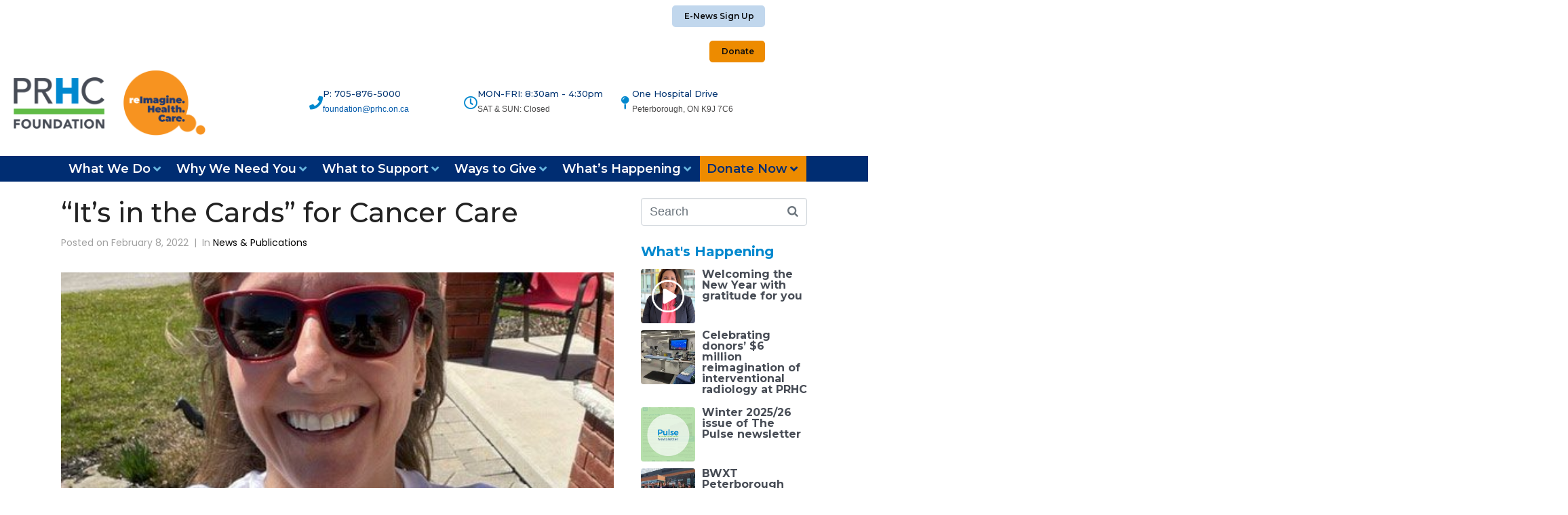

--- FILE ---
content_type: text/html; charset=UTF-8
request_url: https://prhcfoundation.ca/its-in-the-cards-for-cancer-care/
body_size: 308953
content:
<!-- open output: jupiterx_doctype --><!DOCTYPE html><!-- close output: jupiterx_doctype --><html lang="en-US" data-markup-id="jupiterx_html"><head  data-markup-id="jupiterx_head">	<meta charset="UTF-8" />
	<meta name="viewport" content="width=device-width, initial-scale=1" />
	<meta name='robots' content='index, follow, max-image-preview:large, max-snippet:-1, max-video-preview:-1' />

	<!-- This site is optimized with the Yoast SEO plugin v26.6 - https://yoast.com/wordpress/plugins/seo/ -->
	<title>&quot;It&#039;s in the Cards&quot; for Cancer Care | PRHC Foundation</title>
	<link rel="canonical" href="https://prhcfoundation.ca/its-in-the-cards-for-cancer-care/" />
	<meta property="og:locale" content="en_US" />
	<meta property="og:type" content="article" />
	<meta property="og:title" content="&quot;It&#039;s in the Cards&quot; for Cancer Care | PRHC Foundation" />
	<meta property="og:description" content="This is Tracey. She was diagnosed with breast cancer on February 8, 2021. She had a mastectomy in March and underwent 20 rounds of radiation at Peterborough Regional Health Centre last summer.  Tracey shared with us how incredibly grateful she was to receive radiation close to home. For her, this meant that she could still [&hellip;]" />
	<meta property="og:url" content="https://prhcfoundation.ca/its-in-the-cards-for-cancer-care/" />
	<meta property="og:site_name" content="PRHC Foundation" />
	<meta property="article:publisher" content="https://www.facebook.com/PRHCFoundation" />
	<meta property="article:published_time" content="2022-02-08T14:23:39+00:00" />
	<meta property="article:modified_time" content="2022-05-18T17:00:18+00:00" />
	<meta property="og:image" content="https://prhcfoundation.ca/wp-content/uploads/2022/02/Photo-of-Tracey-e1644331159209.jpg" />
	<meta property="og:image:width" content="480" />
	<meta property="og:image:height" content="488" />
	<meta property="og:image:type" content="image/jpeg" />
	<meta name="author" content="Sarah Lazure" />
	<meta name="twitter:card" content="summary_large_image" />
	<meta name="twitter:label1" content="Written by" />
	<meta name="twitter:data1" content="Sarah Lazure" />
	<meta name="twitter:label2" content="Est. reading time" />
	<meta name="twitter:data2" content="2 minutes" />
	<script type="application/ld+json" class="yoast-schema-graph">{"@context":"https://schema.org","@graph":[{"@type":"Article","@id":"https://prhcfoundation.ca/its-in-the-cards-for-cancer-care/#article","isPartOf":{"@id":"https://prhcfoundation.ca/its-in-the-cards-for-cancer-care/"},"author":{"name":"Sarah Lazure","@id":"https://prhcfoundation.ca/#/schema/person/ae23f7b96e8895a62cac3ff28c8a16a5"},"headline":"&#8220;It&#8217;s in the Cards&#8221; for Cancer Care","datePublished":"2022-02-08T14:23:39+00:00","dateModified":"2022-05-18T17:00:18+00:00","mainEntityOfPage":{"@id":"https://prhcfoundation.ca/its-in-the-cards-for-cancer-care/"},"wordCount":357,"publisher":{"@id":"https://prhcfoundation.ca/#organization"},"image":{"@id":"https://prhcfoundation.ca/its-in-the-cards-for-cancer-care/#primaryimage"},"thumbnailUrl":"https://prhcfoundation.ca/wp-content/uploads/2022/02/Photo-of-Tracey-e1644331159209.jpg","keywords":["Events"],"articleSection":["News &amp; Publications"],"inLanguage":"en-US"},{"@type":"WebPage","@id":"https://prhcfoundation.ca/its-in-the-cards-for-cancer-care/","url":"https://prhcfoundation.ca/its-in-the-cards-for-cancer-care/","name":"\"It's in the Cards\" for Cancer Care | PRHC Foundation","isPartOf":{"@id":"https://prhcfoundation.ca/#website"},"primaryImageOfPage":{"@id":"https://prhcfoundation.ca/its-in-the-cards-for-cancer-care/#primaryimage"},"image":{"@id":"https://prhcfoundation.ca/its-in-the-cards-for-cancer-care/#primaryimage"},"thumbnailUrl":"https://prhcfoundation.ca/wp-content/uploads/2022/02/Photo-of-Tracey-e1644331159209.jpg","datePublished":"2022-02-08T14:23:39+00:00","dateModified":"2022-05-18T17:00:18+00:00","breadcrumb":{"@id":"https://prhcfoundation.ca/its-in-the-cards-for-cancer-care/#breadcrumb"},"inLanguage":"en-US","potentialAction":[{"@type":"ReadAction","target":["https://prhcfoundation.ca/its-in-the-cards-for-cancer-care/"]}]},{"@type":"ImageObject","inLanguage":"en-US","@id":"https://prhcfoundation.ca/its-in-the-cards-for-cancer-care/#primaryimage","url":"https://prhcfoundation.ca/wp-content/uploads/2022/02/Photo-of-Tracey-e1644331159209.jpg","contentUrl":"https://prhcfoundation.ca/wp-content/uploads/2022/02/Photo-of-Tracey-e1644331159209.jpg","width":480,"height":488,"caption":"Photo of Tracey smiling"},{"@type":"BreadcrumbList","@id":"https://prhcfoundation.ca/its-in-the-cards-for-cancer-care/#breadcrumb","itemListElement":[{"@type":"ListItem","position":1,"name":"Home","item":"https://prhcfoundation.ca/"},{"@type":"ListItem","position":2,"name":"&#8220;It&#8217;s in the Cards&#8221; for Cancer Care"}]},{"@type":"WebSite","@id":"https://prhcfoundation.ca/#website","url":"https://prhcfoundation.ca/","name":"PRHC Foundation","description":"Today. Tomorrow. Together.","publisher":{"@id":"https://prhcfoundation.ca/#organization"},"potentialAction":[{"@type":"SearchAction","target":{"@type":"EntryPoint","urlTemplate":"https://prhcfoundation.ca/?s={search_term_string}"},"query-input":{"@type":"PropertyValueSpecification","valueRequired":true,"valueName":"search_term_string"}}],"inLanguage":"en-US"},{"@type":"Organization","@id":"https://prhcfoundation.ca/#organization","name":"Peterborough Regional Health Centre Foundation","url":"https://prhcfoundation.ca/","logo":{"@type":"ImageObject","inLanguage":"en-US","@id":"https://prhcfoundation.ca/#/schema/logo/image/","url":"https://prhcfoundation.ca/wp-content/uploads/2020/10/PRHC-Logo.png","contentUrl":"https://prhcfoundation.ca/wp-content/uploads/2020/10/PRHC-Logo.png","width":143,"height":82,"caption":"Peterborough Regional Health Centre Foundation"},"image":{"@id":"https://prhcfoundation.ca/#/schema/logo/image/"},"sameAs":["https://www.facebook.com/PRHCFoundation","https://www.instagram.com/prhc_foundation/?hl=en","https://www.linkedin.com/company/prhc-foundation/?originalSubdomain=ca"]},{"@type":"Person","@id":"https://prhcfoundation.ca/#/schema/person/ae23f7b96e8895a62cac3ff28c8a16a5","name":"Sarah Lazure","image":{"@type":"ImageObject","inLanguage":"en-US","@id":"https://prhcfoundation.ca/#/schema/person/image/","url":"https://secure.gravatar.com/avatar/35577dfe9e052df95e9ce6e26a5e989ffe351f57201aa2873c7710d7863bb113?s=96&d=mm&r=g","contentUrl":"https://secure.gravatar.com/avatar/35577dfe9e052df95e9ce6e26a5e989ffe351f57201aa2873c7710d7863bb113?s=96&d=mm&r=g","caption":"Sarah Lazure"},"url":"https://prhcfoundation.ca/author/slazuredmin/"}]}</script>
	<!-- / Yoast SEO plugin. -->


<link rel='dns-prefetch' href='//www.googletagmanager.com' />
<link rel="alternate" type="application/rss+xml" title="PRHC Foundation &raquo; Feed" href="https://prhcfoundation.ca/feed/" />
<link rel="alternate" type="application/rss+xml" title="PRHC Foundation &raquo; Comments Feed" href="https://prhcfoundation.ca/comments/feed/" />
<link rel="alternate" title="oEmbed (JSON)" type="application/json+oembed" href="https://prhcfoundation.ca/wp-json/oembed/1.0/embed?url=https%3A%2F%2Fprhcfoundation.ca%2Fits-in-the-cards-for-cancer-care%2F" />
<link rel="alternate" title="oEmbed (XML)" type="text/xml+oembed" href="https://prhcfoundation.ca/wp-json/oembed/1.0/embed?url=https%3A%2F%2Fprhcfoundation.ca%2Fits-in-the-cards-for-cancer-care%2F&#038;format=xml" />
<style id='wp-img-auto-sizes-contain-inline-css' type='text/css'>
img:is([sizes=auto i],[sizes^="auto," i]){contain-intrinsic-size:3000px 1500px}
/*# sourceURL=wp-img-auto-sizes-contain-inline-css */
</style>
<link rel='stylesheet' id='jupiterx-child-css' href='https://prhcfoundation.ca/wp-content/themes/jupiterx-child/assets/css/style.css?ver=6.9' type='text/css' media='all' />
<style id='wp-emoji-styles-inline-css' type='text/css'>

	img.wp-smiley, img.emoji {
		display: inline !important;
		border: none !important;
		box-shadow: none !important;
		height: 1em !important;
		width: 1em !important;
		margin: 0 0.07em !important;
		vertical-align: -0.1em !important;
		background: none !important;
		padding: 0 !important;
	}
/*# sourceURL=wp-emoji-styles-inline-css */
</style>
<style id='classic-theme-styles-inline-css' type='text/css'>
/*! This file is auto-generated */
.wp-block-button__link{color:#fff;background-color:#32373c;border-radius:9999px;box-shadow:none;text-decoration:none;padding:calc(.667em + 2px) calc(1.333em + 2px);font-size:1.125em}.wp-block-file__button{background:#32373c;color:#fff;text-decoration:none}
/*# sourceURL=/wp-includes/css/classic-themes.min.css */
</style>
<style id='global-styles-inline-css' type='text/css'>
:root{--wp--preset--aspect-ratio--square: 1;--wp--preset--aspect-ratio--4-3: 4/3;--wp--preset--aspect-ratio--3-4: 3/4;--wp--preset--aspect-ratio--3-2: 3/2;--wp--preset--aspect-ratio--2-3: 2/3;--wp--preset--aspect-ratio--16-9: 16/9;--wp--preset--aspect-ratio--9-16: 9/16;--wp--preset--color--black: #000000;--wp--preset--color--cyan-bluish-gray: #abb8c3;--wp--preset--color--white: #ffffff;--wp--preset--color--pale-pink: #f78da7;--wp--preset--color--vivid-red: #cf2e2e;--wp--preset--color--luminous-vivid-orange: #ff6900;--wp--preset--color--luminous-vivid-amber: #fcb900;--wp--preset--color--light-green-cyan: #7bdcb5;--wp--preset--color--vivid-green-cyan: #00d084;--wp--preset--color--pale-cyan-blue: #8ed1fc;--wp--preset--color--vivid-cyan-blue: #0693e3;--wp--preset--color--vivid-purple: #9b51e0;--wp--preset--gradient--vivid-cyan-blue-to-vivid-purple: linear-gradient(135deg,rgb(6,147,227) 0%,rgb(155,81,224) 100%);--wp--preset--gradient--light-green-cyan-to-vivid-green-cyan: linear-gradient(135deg,rgb(122,220,180) 0%,rgb(0,208,130) 100%);--wp--preset--gradient--luminous-vivid-amber-to-luminous-vivid-orange: linear-gradient(135deg,rgb(252,185,0) 0%,rgb(255,105,0) 100%);--wp--preset--gradient--luminous-vivid-orange-to-vivid-red: linear-gradient(135deg,rgb(255,105,0) 0%,rgb(207,46,46) 100%);--wp--preset--gradient--very-light-gray-to-cyan-bluish-gray: linear-gradient(135deg,rgb(238,238,238) 0%,rgb(169,184,195) 100%);--wp--preset--gradient--cool-to-warm-spectrum: linear-gradient(135deg,rgb(74,234,220) 0%,rgb(151,120,209) 20%,rgb(207,42,186) 40%,rgb(238,44,130) 60%,rgb(251,105,98) 80%,rgb(254,248,76) 100%);--wp--preset--gradient--blush-light-purple: linear-gradient(135deg,rgb(255,206,236) 0%,rgb(152,150,240) 100%);--wp--preset--gradient--blush-bordeaux: linear-gradient(135deg,rgb(254,205,165) 0%,rgb(254,45,45) 50%,rgb(107,0,62) 100%);--wp--preset--gradient--luminous-dusk: linear-gradient(135deg,rgb(255,203,112) 0%,rgb(199,81,192) 50%,rgb(65,88,208) 100%);--wp--preset--gradient--pale-ocean: linear-gradient(135deg,rgb(255,245,203) 0%,rgb(182,227,212) 50%,rgb(51,167,181) 100%);--wp--preset--gradient--electric-grass: linear-gradient(135deg,rgb(202,248,128) 0%,rgb(113,206,126) 100%);--wp--preset--gradient--midnight: linear-gradient(135deg,rgb(2,3,129) 0%,rgb(40,116,252) 100%);--wp--preset--font-size--small: 13px;--wp--preset--font-size--medium: 20px;--wp--preset--font-size--large: 36px;--wp--preset--font-size--x-large: 42px;--wp--preset--spacing--20: 0.44rem;--wp--preset--spacing--30: 0.67rem;--wp--preset--spacing--40: 1rem;--wp--preset--spacing--50: 1.5rem;--wp--preset--spacing--60: 2.25rem;--wp--preset--spacing--70: 3.38rem;--wp--preset--spacing--80: 5.06rem;--wp--preset--shadow--natural: 6px 6px 9px rgba(0, 0, 0, 0.2);--wp--preset--shadow--deep: 12px 12px 50px rgba(0, 0, 0, 0.4);--wp--preset--shadow--sharp: 6px 6px 0px rgba(0, 0, 0, 0.2);--wp--preset--shadow--outlined: 6px 6px 0px -3px rgb(255, 255, 255), 6px 6px rgb(0, 0, 0);--wp--preset--shadow--crisp: 6px 6px 0px rgb(0, 0, 0);}:where(.is-layout-flex){gap: 0.5em;}:where(.is-layout-grid){gap: 0.5em;}body .is-layout-flex{display: flex;}.is-layout-flex{flex-wrap: wrap;align-items: center;}.is-layout-flex > :is(*, div){margin: 0;}body .is-layout-grid{display: grid;}.is-layout-grid > :is(*, div){margin: 0;}:where(.wp-block-columns.is-layout-flex){gap: 2em;}:where(.wp-block-columns.is-layout-grid){gap: 2em;}:where(.wp-block-post-template.is-layout-flex){gap: 1.25em;}:where(.wp-block-post-template.is-layout-grid){gap: 1.25em;}.has-black-color{color: var(--wp--preset--color--black) !important;}.has-cyan-bluish-gray-color{color: var(--wp--preset--color--cyan-bluish-gray) !important;}.has-white-color{color: var(--wp--preset--color--white) !important;}.has-pale-pink-color{color: var(--wp--preset--color--pale-pink) !important;}.has-vivid-red-color{color: var(--wp--preset--color--vivid-red) !important;}.has-luminous-vivid-orange-color{color: var(--wp--preset--color--luminous-vivid-orange) !important;}.has-luminous-vivid-amber-color{color: var(--wp--preset--color--luminous-vivid-amber) !important;}.has-light-green-cyan-color{color: var(--wp--preset--color--light-green-cyan) !important;}.has-vivid-green-cyan-color{color: var(--wp--preset--color--vivid-green-cyan) !important;}.has-pale-cyan-blue-color{color: var(--wp--preset--color--pale-cyan-blue) !important;}.has-vivid-cyan-blue-color{color: var(--wp--preset--color--vivid-cyan-blue) !important;}.has-vivid-purple-color{color: var(--wp--preset--color--vivid-purple) !important;}.has-black-background-color{background-color: var(--wp--preset--color--black) !important;}.has-cyan-bluish-gray-background-color{background-color: var(--wp--preset--color--cyan-bluish-gray) !important;}.has-white-background-color{background-color: var(--wp--preset--color--white) !important;}.has-pale-pink-background-color{background-color: var(--wp--preset--color--pale-pink) !important;}.has-vivid-red-background-color{background-color: var(--wp--preset--color--vivid-red) !important;}.has-luminous-vivid-orange-background-color{background-color: var(--wp--preset--color--luminous-vivid-orange) !important;}.has-luminous-vivid-amber-background-color{background-color: var(--wp--preset--color--luminous-vivid-amber) !important;}.has-light-green-cyan-background-color{background-color: var(--wp--preset--color--light-green-cyan) !important;}.has-vivid-green-cyan-background-color{background-color: var(--wp--preset--color--vivid-green-cyan) !important;}.has-pale-cyan-blue-background-color{background-color: var(--wp--preset--color--pale-cyan-blue) !important;}.has-vivid-cyan-blue-background-color{background-color: var(--wp--preset--color--vivid-cyan-blue) !important;}.has-vivid-purple-background-color{background-color: var(--wp--preset--color--vivid-purple) !important;}.has-black-border-color{border-color: var(--wp--preset--color--black) !important;}.has-cyan-bluish-gray-border-color{border-color: var(--wp--preset--color--cyan-bluish-gray) !important;}.has-white-border-color{border-color: var(--wp--preset--color--white) !important;}.has-pale-pink-border-color{border-color: var(--wp--preset--color--pale-pink) !important;}.has-vivid-red-border-color{border-color: var(--wp--preset--color--vivid-red) !important;}.has-luminous-vivid-orange-border-color{border-color: var(--wp--preset--color--luminous-vivid-orange) !important;}.has-luminous-vivid-amber-border-color{border-color: var(--wp--preset--color--luminous-vivid-amber) !important;}.has-light-green-cyan-border-color{border-color: var(--wp--preset--color--light-green-cyan) !important;}.has-vivid-green-cyan-border-color{border-color: var(--wp--preset--color--vivid-green-cyan) !important;}.has-pale-cyan-blue-border-color{border-color: var(--wp--preset--color--pale-cyan-blue) !important;}.has-vivid-cyan-blue-border-color{border-color: var(--wp--preset--color--vivid-cyan-blue) !important;}.has-vivid-purple-border-color{border-color: var(--wp--preset--color--vivid-purple) !important;}.has-vivid-cyan-blue-to-vivid-purple-gradient-background{background: var(--wp--preset--gradient--vivid-cyan-blue-to-vivid-purple) !important;}.has-light-green-cyan-to-vivid-green-cyan-gradient-background{background: var(--wp--preset--gradient--light-green-cyan-to-vivid-green-cyan) !important;}.has-luminous-vivid-amber-to-luminous-vivid-orange-gradient-background{background: var(--wp--preset--gradient--luminous-vivid-amber-to-luminous-vivid-orange) !important;}.has-luminous-vivid-orange-to-vivid-red-gradient-background{background: var(--wp--preset--gradient--luminous-vivid-orange-to-vivid-red) !important;}.has-very-light-gray-to-cyan-bluish-gray-gradient-background{background: var(--wp--preset--gradient--very-light-gray-to-cyan-bluish-gray) !important;}.has-cool-to-warm-spectrum-gradient-background{background: var(--wp--preset--gradient--cool-to-warm-spectrum) !important;}.has-blush-light-purple-gradient-background{background: var(--wp--preset--gradient--blush-light-purple) !important;}.has-blush-bordeaux-gradient-background{background: var(--wp--preset--gradient--blush-bordeaux) !important;}.has-luminous-dusk-gradient-background{background: var(--wp--preset--gradient--luminous-dusk) !important;}.has-pale-ocean-gradient-background{background: var(--wp--preset--gradient--pale-ocean) !important;}.has-electric-grass-gradient-background{background: var(--wp--preset--gradient--electric-grass) !important;}.has-midnight-gradient-background{background: var(--wp--preset--gradient--midnight) !important;}.has-small-font-size{font-size: var(--wp--preset--font-size--small) !important;}.has-medium-font-size{font-size: var(--wp--preset--font-size--medium) !important;}.has-large-font-size{font-size: var(--wp--preset--font-size--large) !important;}.has-x-large-font-size{font-size: var(--wp--preset--font-size--x-large) !important;}
:where(.wp-block-post-template.is-layout-flex){gap: 1.25em;}:where(.wp-block-post-template.is-layout-grid){gap: 1.25em;}
:where(.wp-block-term-template.is-layout-flex){gap: 1.25em;}:where(.wp-block-term-template.is-layout-grid){gap: 1.25em;}
:where(.wp-block-columns.is-layout-flex){gap: 2em;}:where(.wp-block-columns.is-layout-grid){gap: 2em;}
:root :where(.wp-block-pullquote){font-size: 1.5em;line-height: 1.6;}
/*# sourceURL=global-styles-inline-css */
</style>
<link rel='stylesheet' id='jupiterx-popups-animation-css' href='https://prhcfoundation.ca/wp-content/plugins/jupiterx-core/includes/extensions/raven/assets/lib/animate/animate.min.css?ver=4.14.0' type='text/css' media='all' />
<link rel='stylesheet' id='jupiterx-css' href='https://prhcfoundation.ca/wp-content/uploads/jupiterx/compiler/jupiterx/835c146.css?ver=4.14.0' type='text/css' media='all' />
<link rel='stylesheet' id='jet-menu-public-styles-css' href='https://prhcfoundation.ca/wp-content/plugins/jet-menu/assets/public/css/public.css?ver=2.4.18' type='text/css' media='all' />
<link rel='stylesheet' id='jet-menu-general-css' href='https://prhcfoundation.ca/wp-content/uploads/jet-menu/jet-menu-general.css?ver=1616518175' type='text/css' media='all' />
<link rel='stylesheet' id='jupiterx-elements-dynamic-styles-css' href='https://prhcfoundation.ca/wp-content/uploads/jupiterx/compiler/jupiterx-elements-dynamic-styles/d91d9ed.css?ver=4.14.0' type='text/css' media='all' />
<link rel='stylesheet' id='elementor-frontend-css' href='https://prhcfoundation.ca/wp-content/plugins/elementor/assets/css/frontend.min.css?ver=3.34.0' type='text/css' media='all' />
<link rel='stylesheet' id='widget-icon-box-css' href='https://prhcfoundation.ca/wp-content/plugins/elementor/assets/css/widget-icon-box.min.css?ver=3.34.0' type='text/css' media='all' />
<link rel='stylesheet' id='widget-image-css' href='https://prhcfoundation.ca/wp-content/plugins/elementor/assets/css/widget-image.min.css?ver=3.34.0' type='text/css' media='all' />
<link rel='stylesheet' id='elementor-icons-css' href='https://prhcfoundation.ca/wp-content/plugins/elementor/assets/lib/eicons/css/elementor-icons.min.css?ver=5.45.0' type='text/css' media='all' />
<link rel='stylesheet' id='font-awesome-css' href='https://prhcfoundation.ca/wp-content/plugins/elementor/assets/lib/font-awesome/css/font-awesome.min.css?ver=4.7.0' type='text/css' media='all' />
<link rel='stylesheet' id='jupiterx-core-raven-frontend-css' href='https://prhcfoundation.ca/wp-content/plugins/jupiterx-core/includes/extensions/raven/assets/css/frontend.min.css?ver=6.9' type='text/css' media='all' />
<link rel='stylesheet' id='elementor-post-1140-css' href='https://prhcfoundation.ca/wp-content/uploads/elementor/css/post-1140.css?ver=1767557009' type='text/css' media='all' />
<link rel='stylesheet' id='jet-tabs-frontend-css' href='https://prhcfoundation.ca/wp-content/plugins/jet-tabs/assets/css/jet-tabs-frontend.css?ver=2.2.12.1' type='text/css' media='all' />
<link rel='stylesheet' id='swiper-css' href='https://prhcfoundation.ca/wp-content/plugins/elementor/assets/lib/swiper/v8/css/swiper.min.css?ver=8.4.5' type='text/css' media='all' />
<link rel='stylesheet' id='flatpickr-css' href='https://prhcfoundation.ca/wp-content/plugins/elementor/assets/lib/flatpickr/flatpickr.min.css?ver=4.6.13' type='text/css' media='all' />
<link rel='stylesheet' id='elementor-post-2524-css' href='https://prhcfoundation.ca/wp-content/uploads/elementor/css/post-2524.css?ver=1767584199' type='text/css' media='all' />
<link rel='stylesheet' id='elementor-post-48-css' href='https://prhcfoundation.ca/wp-content/uploads/elementor/css/post-48.css?ver=1767557009' type='text/css' media='all' />
<link rel='stylesheet' id='eael-general-css' href='https://prhcfoundation.ca/wp-content/plugins/essential-addons-for-elementor-lite/assets/front-end/css/view/general.min.css?ver=6.5.5' type='text/css' media='all' />
<link rel='stylesheet' id='elementor-post-50-css' href='https://prhcfoundation.ca/wp-content/uploads/elementor/css/post-50.css?ver=1767557010' type='text/css' media='all' />
<link rel='stylesheet' id='elementor-gf-local-roboto-css' href='https://prhcfoundation.ca/wp-content/uploads/elementor/google-fonts/css/roboto.css?ver=1743890009' type='text/css' media='all' />
<link rel='stylesheet' id='elementor-gf-local-robotoslab-css' href='https://prhcfoundation.ca/wp-content/uploads/elementor/google-fonts/css/robotoslab.css?ver=1743890011' type='text/css' media='all' />
<link rel='stylesheet' id='elementor-gf-local-montserrat-css' href='https://prhcfoundation.ca/wp-content/uploads/elementor/google-fonts/css/montserrat.css?ver=1743890015' type='text/css' media='all' />
<link rel='stylesheet' id='elementor-icons-shared-0-css' href='https://prhcfoundation.ca/wp-content/plugins/elementor/assets/lib/font-awesome/css/fontawesome.min.css?ver=5.15.3' type='text/css' media='all' />
<link rel='stylesheet' id='elementor-icons-fa-solid-css' href='https://prhcfoundation.ca/wp-content/plugins/elementor/assets/lib/font-awesome/css/solid.min.css?ver=5.15.3' type='text/css' media='all' />
<link rel='stylesheet' id='elementor-icons-fa-regular-css' href='https://prhcfoundation.ca/wp-content/plugins/elementor/assets/lib/font-awesome/css/regular.min.css?ver=5.15.3' type='text/css' media='all' />
<link rel='stylesheet' id='elementor-icons-fa-brands-css' href='https://prhcfoundation.ca/wp-content/plugins/elementor/assets/lib/font-awesome/css/brands.min.css?ver=5.15.3' type='text/css' media='all' />
<script type="text/javascript" src="https://prhcfoundation.ca/wp-includes/js/jquery/jquery.min.js?ver=3.7.1" id="jquery-core-js"></script>
<script type="text/javascript" src="https://prhcfoundation.ca/wp-includes/js/jquery/jquery-migrate.min.js?ver=3.4.1" id="jquery-migrate-js"></script>
<script type="text/javascript" src="https://www.googletagmanager.com/gtag/js?id=UA-192832897-1&#039; async=&#039;async" id="jupiterx-gtag-script-js"></script>
<script type="text/javascript" id="jupiterx-gtag-script-js-after">
/* <![CDATA[ */
	
		window.dataLayer = window.dataLayer || [];
		function gtag(){dataLayer.push(arguments);}
		gtag('js', new Date());
					gtag('config', 'UA-192832897-1', { 'anonymize_ip': true });
			
	
//# sourceURL=jupiterx-gtag-script-js-after
/* ]]> */
</script>
<script type="text/javascript" src="https://prhcfoundation.ca/wp-content/themes/jupiterx/lib/admin/assets/lib/webfont/webfont.min.js?ver=1.6.26" id="jupiterx-webfont-js"></script>
<script type="text/javascript" id="jupiterx-webfont-js-after">
/* <![CDATA[ */
WebFont.load({
				google: {
					families: ['Montserrat:100,200,300,400,500,600,700,800,900,100italic,200italic,300italic,400italic,500italic,600italic,700italic,800italic,900italic','Poppins:100,200,300,400,500,600,700,800,900,100italic,200italic,300italic,400italic,500italic,600italic,700italic,800italic,900italic','Roboto:100,200,300,400,500,600,700,800,900,100italic,200italic,300italic,400italic,500italic,600italic,700italic,800italic,900italic']
				}
			});
//# sourceURL=jupiterx-webfont-js-after
/* ]]> */
</script>
<script type="text/javascript" src="https://prhcfoundation.ca/wp-content/themes/jupiterx/lib/assets/dist/js/utils.min.js?ver=4.14.0" id="jupiterx-utils-js"></script>
<link rel="https://api.w.org/" href="https://prhcfoundation.ca/wp-json/" /><link rel="alternate" title="JSON" type="application/json" href="https://prhcfoundation.ca/wp-json/wp/v2/posts/2524" /><link rel="EditURI" type="application/rsd+xml" title="RSD" href="https://prhcfoundation.ca/xmlrpc.php?rsd" />
<meta name="generator" content="WordPress 6.9" />
<link rel='shortlink' href='https://prhcfoundation.ca/?p=2524' />
<meta name="generator" content="Elementor 3.34.0; features: additional_custom_breakpoints; settings: css_print_method-external, google_font-enabled, font_display-auto">
			<style>
				.e-con.e-parent:nth-of-type(n+4):not(.e-lazyloaded):not(.e-no-lazyload),
				.e-con.e-parent:nth-of-type(n+4):not(.e-lazyloaded):not(.e-no-lazyload) * {
					background-image: none !important;
				}
				@media screen and (max-height: 1024px) {
					.e-con.e-parent:nth-of-type(n+3):not(.e-lazyloaded):not(.e-no-lazyload),
					.e-con.e-parent:nth-of-type(n+3):not(.e-lazyloaded):not(.e-no-lazyload) * {
						background-image: none !important;
					}
				}
				@media screen and (max-height: 640px) {
					.e-con.e-parent:nth-of-type(n+2):not(.e-lazyloaded):not(.e-no-lazyload),
					.e-con.e-parent:nth-of-type(n+2):not(.e-lazyloaded):not(.e-no-lazyload) * {
						background-image: none !important;
					}
				}
			</style>
			<link rel="icon" href="https://prhcfoundation.ca/wp-content/uploads/2021/03/cropped-PRHC-Foundation-Favicon-32x32.png" sizes="32x32" />
<link rel="icon" href="https://prhcfoundation.ca/wp-content/uploads/2021/03/cropped-PRHC-Foundation-Favicon-192x192.png" sizes="192x192" />
<link rel="apple-touch-icon" href="https://prhcfoundation.ca/wp-content/uploads/2021/03/cropped-PRHC-Foundation-Favicon-180x180.png" />
<meta name="msapplication-TileImage" content="https://prhcfoundation.ca/wp-content/uploads/2021/03/cropped-PRHC-Foundation-Favicon-270x270.png" />
		<style type="text/css" id="wp-custom-css">
			.jupiterx-post-title {
	font-family: Montserrat !important;
  font-size: 40px !important;
  color: #222222 !important; 
  font-weight: 500 !important;
	line-height: 1.1 !important;
}
.card-title {
	color: var( --e-global-color-76c40da );
    font-family: "Montserrat", Sans-serif;
    font-size: 24px;
    font-weight: bold;
}
    		</style>
		<!-- Google 4 analytics tag (gtag.js) -->
<script async src="https://www.googletagmanager.com/gtag/js?id=G-T246G43CT0"></script>
<script>
  window.dataLayer = window.dataLayer || [];
  function gtag(){dataLayer.push(arguments);}
  gtag('js', new Date());

  gtag('config', 'G-T246G43CT0');
</script>

<meta name="facebook-domain-verification" content="vqneufgh5l8d7v57mo2z2bbv5bzxuv" />

<!-- Facebook Pixel Code -->
<script>
!function(f,b,e,v,n,t,s)
{if(f.fbq)return;n=f.fbq=function(){n.callMethod?
n.callMethod.apply(n,arguments):n.queue.push(arguments)};
if(!f._fbq)f._fbq=n;n.push=n;n.loaded=!0;n.version='2.0';
n.queue=[];t=b.createElement(e);t.async=!0;
t.src=v;s=b.getElementsByTagName(e)[0];
s.parentNode.insertBefore(t,s)}(window, document,'script',
'https://connect.facebook.net/en_US/fbevents.js');
fbq('init', '925824277584196');
fbq('track', 'PageView');
</script>
<noscript><img height="1" width="1" style="display:none"
src="https://www.facebook.com/tr?id=925824277584196&ev=PageView&noscript=1"
/></noscript>
<!-- End Facebook Pixel Code --></head><body class="wp-singular post-template-default single single-post postid-2524 single-format-standard wp-theme-jupiterx wp-child-theme-jupiterx-child no-js esm-default jet-mega-menu-location elementor-default elementor-kit-1140 elementor-page elementor-page-2524 jupiterx-post-template-1" itemscope="itemscope" itemtype="http://schema.org/WebPage" data-markup-id="jupiterx_body"><a class="jupiterx-a11y jupiterx-a11y-skip-navigation-link" href="#jupiterx-main" data-markup-id="jupiterx_a11y_skip_navigation_link">Skip to content</a><div class="jupiterx-site" data-markup-id="jupiterx_site"><header class="jupiterx-header jupiterx-header-custom" data-jupiterx-settings="{&quot;breakpoint&quot;:&quot;767.98&quot;,&quot;template&quot;:&quot;48&quot;,&quot;stickyTemplate&quot;:&quot;52&quot;}" role="banner" itemscope="itemscope" itemtype="http://schema.org/WPHeader" data-markup-id="jupiterx_header">		<header data-elementor-type="header" data-elementor-id="48" class="elementor elementor-48 elementor-location-header" data-elementor-post-type="elementor_library">
					<section class="elementor-section elementor-top-section elementor-element elementor-element-5bd58d7 elementor-section-boxed elementor-section-height-default elementor-section-height-default" data-id="5bd58d7" data-element_type="section" data-settings="{&quot;jet_parallax_layout_list&quot;:[{&quot;jet_parallax_layout_image&quot;:{&quot;url&quot;:&quot;&quot;,&quot;id&quot;:&quot;&quot;,&quot;size&quot;:&quot;&quot;},&quot;_id&quot;:&quot;381e5ba&quot;,&quot;jet_parallax_layout_image_tablet&quot;:{&quot;url&quot;:&quot;&quot;,&quot;id&quot;:&quot;&quot;,&quot;size&quot;:&quot;&quot;},&quot;jet_parallax_layout_image_mobile&quot;:{&quot;url&quot;:&quot;&quot;,&quot;id&quot;:&quot;&quot;,&quot;size&quot;:&quot;&quot;},&quot;jet_parallax_layout_speed&quot;:{&quot;unit&quot;:&quot;%&quot;,&quot;size&quot;:50,&quot;sizes&quot;:[]},&quot;jet_parallax_layout_type&quot;:&quot;scroll&quot;,&quot;jet_parallax_layout_direction&quot;:&quot;1&quot;,&quot;jet_parallax_layout_fx_direction&quot;:null,&quot;jet_parallax_layout_z_index&quot;:&quot;&quot;,&quot;jet_parallax_layout_bg_x&quot;:50,&quot;jet_parallax_layout_bg_x_tablet&quot;:&quot;&quot;,&quot;jet_parallax_layout_bg_x_mobile&quot;:&quot;&quot;,&quot;jet_parallax_layout_bg_y&quot;:50,&quot;jet_parallax_layout_bg_y_tablet&quot;:&quot;&quot;,&quot;jet_parallax_layout_bg_y_mobile&quot;:&quot;&quot;,&quot;jet_parallax_layout_bg_size&quot;:&quot;auto&quot;,&quot;jet_parallax_layout_bg_size_tablet&quot;:&quot;&quot;,&quot;jet_parallax_layout_bg_size_mobile&quot;:&quot;&quot;,&quot;jet_parallax_layout_animation_prop&quot;:&quot;transform&quot;,&quot;jet_parallax_layout_on&quot;:[&quot;desktop&quot;,&quot;tablet&quot;]}]}">
						<div class="elementor-container elementor-column-gap-default">
					<div class="elementor-column elementor-col-50 elementor-top-column elementor-element elementor-element-d99f077" data-id="d99f077" data-element_type="column">
			<div class="elementor-widget-wrap elementor-element-populated">
						<div class="elementor-element elementor-element-e2c6cda elementor-hidden-desktop elementor-widget elementor-widget-icon-box" data-id="e2c6cda" data-element_type="widget" data-widget_type="icon-box.default">
				<div class="elementor-widget-container">
							<div class="elementor-icon-box-wrapper">

			
						<div class="elementor-icon-box-content">

									<h3 class="elementor-icon-box-title">
						<a href="/contact-us" >
							P: 705-876-5000						</a>
					</h3>
				
									<p class="elementor-icon-box-description">
						<a href="mailto:foundation@prhc.on.ca">foundation@prhc.on.ca</a>					</p>
				
			</div>
			
		</div>
						</div>
				</div>
					</div>
		</div>
				<div class="elementor-column elementor-col-50 elementor-top-column elementor-element elementor-element-b95640d" data-id="b95640d" data-element_type="column">
			<div class="elementor-widget-wrap elementor-element-populated">
						<div class="elementor-element elementor-element-6d2feca elementor-align-right elementor-widget elementor-widget-button" data-id="6d2feca" data-element_type="widget" data-widget_type="button.default">
				<div class="elementor-widget-container">
									<div class="elementor-button-wrapper">
					<a class="elementor-button elementor-button-link elementor-size-sm" href="http://prhcf.convio.net/site/Survey?ACTION_REQUIRED=URI_ACTION_USER_REQUESTS&#038;SURVEY_ID=1462" target="_blank">
						<span class="elementor-button-content-wrapper">
									<span class="elementor-button-text">E-News Sign Up</span>
					</span>
					</a>
				</div>
								</div>
				</div>
				<div class="elementor-element elementor-element-7be1f69 elementor-align-right elementor-widget elementor-widget-button" data-id="7be1f69" data-element_type="widget" data-widget_type="button.default">
				<div class="elementor-widget-container">
									<div class="elementor-button-wrapper">
					<a class="elementor-button elementor-button-link elementor-size-sm" href="https://secure.prhcfoundation.ca/site/Donation2?6491.donation=form1&#038;df_id=6491&#038;mfc_pref=T" target="_blank">
						<span class="elementor-button-content-wrapper">
									<span class="elementor-button-text">Donate</span>
					</span>
					</a>
				</div>
								</div>
				</div>
					</div>
		</div>
					</div>
		</section>
				<section class="elementor-section elementor-top-section elementor-element elementor-element-d70145a elementor-hidden-phone elementor-hidden-tablet elementor-section-boxed elementor-section-height-default elementor-section-height-default" data-id="d70145a" data-element_type="section" data-settings="{&quot;jet_parallax_layout_list&quot;:[{&quot;_id&quot;:&quot;acbd263&quot;,&quot;jet_parallax_layout_speed&quot;:{&quot;unit&quot;:&quot;%&quot;,&quot;size&quot;:&quot;50&quot;,&quot;sizes&quot;:[]},&quot;jet_parallax_layout_bg_x&quot;:&quot;50&quot;,&quot;jet_parallax_layout_bg_y&quot;:&quot;50&quot;,&quot;jet_parallax_layout_image&quot;:{&quot;url&quot;:&quot;&quot;,&quot;id&quot;:&quot;&quot;,&quot;size&quot;:&quot;&quot;},&quot;jet_parallax_layout_image_tablet&quot;:{&quot;url&quot;:&quot;&quot;,&quot;id&quot;:&quot;&quot;,&quot;size&quot;:&quot;&quot;},&quot;jet_parallax_layout_image_mobile&quot;:{&quot;url&quot;:&quot;&quot;,&quot;id&quot;:&quot;&quot;,&quot;size&quot;:&quot;&quot;},&quot;jet_parallax_layout_type&quot;:&quot;scroll&quot;,&quot;jet_parallax_layout_direction&quot;:&quot;1&quot;,&quot;jet_parallax_layout_fx_direction&quot;:null,&quot;jet_parallax_layout_z_index&quot;:&quot;&quot;,&quot;jet_parallax_layout_bg_x_tablet&quot;:&quot;&quot;,&quot;jet_parallax_layout_bg_x_mobile&quot;:&quot;&quot;,&quot;jet_parallax_layout_bg_y_tablet&quot;:&quot;&quot;,&quot;jet_parallax_layout_bg_y_mobile&quot;:&quot;&quot;,&quot;jet_parallax_layout_bg_size&quot;:&quot;auto&quot;,&quot;jet_parallax_layout_bg_size_tablet&quot;:&quot;&quot;,&quot;jet_parallax_layout_bg_size_mobile&quot;:&quot;&quot;,&quot;jet_parallax_layout_animation_prop&quot;:&quot;transform&quot;,&quot;jet_parallax_layout_on&quot;:[&quot;desktop&quot;,&quot;tablet&quot;]}]}">
						<div class="elementor-container elementor-column-gap-no">
					<div class="elementor-column elementor-col-20 elementor-top-column elementor-element elementor-element-29242dc elementor-hidden-phone" data-id="29242dc" data-element_type="column">
			<div class="elementor-widget-wrap elementor-element-populated">
						<div class="elementor-element elementor-element-121effb elementor-widget elementor-widget-image" data-id="121effb" data-element_type="widget" data-widget_type="image.default">
				<div class="elementor-widget-container">
																<a href="https://prhcfoundation.ca/">
							<img width="286" height="162" src="https://prhcfoundation.ca/wp-content/uploads/2020/10/PRHC-Logo-Retina.png" class="attachment-large size-large wp-image-1208" alt="PRHC Foundation logo" />								</a>
															</div>
				</div>
					</div>
		</div>
				<div class="elementor-column elementor-col-20 elementor-top-column elementor-element elementor-element-2b8f249" data-id="2b8f249" data-element_type="column">
			<div class="elementor-widget-wrap elementor-element-populated">
						<div class="elementor-element elementor-element-0f42f69 elementor-widget__width-initial elementor-widget elementor-widget-image" data-id="0f42f69" data-element_type="widget" data-widget_type="image.default">
				<div class="elementor-widget-container">
																<a href="https://prhcfoundation.ca/the-campaign-for-prhc/">
							<img width="500" height="397" src="https://prhcfoundation.ca/wp-content/uploads/2024/06/reImagine-Bubble-Orange.png" class="attachment-large size-large wp-image-3157" alt="reImagine Health Care logo in an orange speech bubble" srcset="https://prhcfoundation.ca/wp-content/uploads/2024/06/reImagine-Bubble-Orange.png 500w, https://prhcfoundation.ca/wp-content/uploads/2024/06/reImagine-Bubble-Orange-300x238.png 300w" sizes="(max-width: 500px) 100vw, 500px" />								</a>
															</div>
				</div>
					</div>
		</div>
				<div class="elementor-column elementor-col-20 elementor-top-column elementor-element elementor-element-b9e8754 elementor-hidden-phone" data-id="b9e8754" data-element_type="column">
			<div class="elementor-widget-wrap elementor-element-populated">
						<div class="elementor-element elementor-element-45e8343 elementor-position-inline-start elementor-view-default elementor-mobile-position-block-start elementor-widget elementor-widget-icon-box" data-id="45e8343" data-element_type="widget" data-widget_type="icon-box.default">
				<div class="elementor-widget-container">
							<div class="elementor-icon-box-wrapper">

						<div class="elementor-icon-box-icon">
				<a href="/contact-us" class="elementor-icon" tabindex="-1" aria-label="P: 705-876-5000">
				<i aria-hidden="true" class="fas fa-phone"></i>				</a>
			</div>
			
						<div class="elementor-icon-box-content">

									<h3 class="elementor-icon-box-title">
						<a href="/contact-us" >
							P: 705-876-5000						</a>
					</h3>
				
									<p class="elementor-icon-box-description">
						<a href="mailto:foundation@prhc.on.ca">foundation@prhc.on.ca</a>					</p>
				
			</div>
			
		</div>
						</div>
				</div>
					</div>
		</div>
				<div class="elementor-column elementor-col-20 elementor-top-column elementor-element elementor-element-24677a2 elementor-hidden-phone" data-id="24677a2" data-element_type="column">
			<div class="elementor-widget-wrap elementor-element-populated">
						<div class="elementor-element elementor-element-c2816d5 elementor-position-inline-start elementor-view-default elementor-mobile-position-block-start elementor-widget elementor-widget-icon-box" data-id="c2816d5" data-element_type="widget" data-widget_type="icon-box.default">
				<div class="elementor-widget-container">
							<div class="elementor-icon-box-wrapper">

						<div class="elementor-icon-box-icon">
				<a href="https://prhcfoundation.ca/what-we-do/contact-us/" class="elementor-icon" tabindex="-1" aria-label="MON-FRI: 8:30am - 4:30pm">
				<i aria-hidden="true" class="far fa-clock"></i>				</a>
			</div>
			
						<div class="elementor-icon-box-content">

									<h3 class="elementor-icon-box-title">
						<a href="https://prhcfoundation.ca/what-we-do/contact-us/" >
							MON-FRI: 8:30am - 4:30pm						</a>
					</h3>
				
									<p class="elementor-icon-box-description">
						SAT &amp; SUN: Closed					</p>
				
			</div>
			
		</div>
						</div>
				</div>
					</div>
		</div>
				<div class="elementor-column elementor-col-20 elementor-top-column elementor-element elementor-element-b1da34f elementor-hidden-phone" data-id="b1da34f" data-element_type="column">
			<div class="elementor-widget-wrap elementor-element-populated">
						<div class="elementor-element elementor-element-091456e elementor-position-inline-start elementor-view-default elementor-mobile-position-block-start elementor-widget elementor-widget-icon-box" data-id="091456e" data-element_type="widget" data-widget_type="icon-box.default">
				<div class="elementor-widget-container">
							<div class="elementor-icon-box-wrapper">

						<div class="elementor-icon-box-icon">
				<a href="https://prhcfoundation.ca/what-we-do/contact-us/" class="elementor-icon" tabindex="-1" aria-label="One Hospital Drive">
				<i aria-hidden="true" class="fas fa-map-pin"></i>				</a>
			</div>
			
						<div class="elementor-icon-box-content">

									<h3 class="elementor-icon-box-title">
						<a href="https://prhcfoundation.ca/what-we-do/contact-us/" >
							One Hospital Drive						</a>
					</h3>
				
									<p class="elementor-icon-box-description">
						Peterborough,
ON K9J 7C6					</p>
				
			</div>
			
		</div>
						</div>
				</div>
					</div>
		</div>
					</div>
		</section>
				<section class="elementor-section elementor-top-section elementor-element elementor-element-66d34a9c elementor-hidden-desktop elementor-section-boxed elementor-section-height-default elementor-section-height-default" data-id="66d34a9c" data-element_type="section" data-settings="{&quot;jet_parallax_layout_list&quot;:[{&quot;_id&quot;:&quot;acbd263&quot;,&quot;jet_parallax_layout_speed&quot;:{&quot;unit&quot;:&quot;%&quot;,&quot;size&quot;:&quot;50&quot;,&quot;sizes&quot;:[]},&quot;jet_parallax_layout_bg_x&quot;:&quot;50&quot;,&quot;jet_parallax_layout_bg_y&quot;:&quot;50&quot;,&quot;jet_parallax_layout_image&quot;:{&quot;url&quot;:&quot;&quot;,&quot;id&quot;:&quot;&quot;,&quot;size&quot;:&quot;&quot;},&quot;jet_parallax_layout_image_tablet&quot;:{&quot;url&quot;:&quot;&quot;,&quot;id&quot;:&quot;&quot;,&quot;size&quot;:&quot;&quot;},&quot;jet_parallax_layout_image_mobile&quot;:{&quot;url&quot;:&quot;&quot;,&quot;id&quot;:&quot;&quot;,&quot;size&quot;:&quot;&quot;},&quot;jet_parallax_layout_type&quot;:&quot;scroll&quot;,&quot;jet_parallax_layout_direction&quot;:&quot;1&quot;,&quot;jet_parallax_layout_fx_direction&quot;:null,&quot;jet_parallax_layout_z_index&quot;:&quot;&quot;,&quot;jet_parallax_layout_bg_x_tablet&quot;:&quot;&quot;,&quot;jet_parallax_layout_bg_x_mobile&quot;:&quot;&quot;,&quot;jet_parallax_layout_bg_y_tablet&quot;:&quot;&quot;,&quot;jet_parallax_layout_bg_y_mobile&quot;:&quot;&quot;,&quot;jet_parallax_layout_bg_size&quot;:&quot;auto&quot;,&quot;jet_parallax_layout_bg_size_tablet&quot;:&quot;&quot;,&quot;jet_parallax_layout_bg_size_mobile&quot;:&quot;&quot;,&quot;jet_parallax_layout_animation_prop&quot;:&quot;transform&quot;,&quot;jet_parallax_layout_on&quot;:[&quot;desktop&quot;,&quot;tablet&quot;]}],&quot;background_background&quot;:&quot;classic&quot;}">
						<div class="elementor-container elementor-column-gap-no">
					<div class="elementor-column elementor-col-50 elementor-top-column elementor-element elementor-element-3db159e4" data-id="3db159e4" data-element_type="column">
			<div class="elementor-widget-wrap elementor-element-populated">
						<div class="elementor-element elementor-element-a46287a elementor-widget elementor-widget-image" data-id="a46287a" data-element_type="widget" data-widget_type="image.default">
				<div class="elementor-widget-container">
																<a href="https://prhcfoundation.ca/">
							<img width="342" height="194" src="https://prhcfoundation.ca/wp-content/uploads/2019/09/Asset-1PRHC-1.png" class="attachment-large size-large wp-image-1561" alt="" srcset="https://prhcfoundation.ca/wp-content/uploads/2019/09/Asset-1PRHC-1.png 342w, https://prhcfoundation.ca/wp-content/uploads/2019/09/Asset-1PRHC-1-300x170.png 300w" sizes="(max-width: 342px) 100vw, 342px" />								</a>
															</div>
				</div>
					</div>
		</div>
				<div class="elementor-column elementor-col-50 elementor-top-column elementor-element elementor-element-10250ac raven-column-flex-end raven-column-flex-horizontal" data-id="10250ac" data-element_type="column">
			<div class="elementor-widget-wrap elementor-element-populated">
						<div class="elementor-element elementor-element-d78a829 raven-breakpoint-tablet raven-nav-menu-stretch raven-nav-menu-align-left elementor-widget elementor-widget-raven-nav-menu" data-id="d78a829" data-element_type="widget" data-settings="{&quot;submenu_space_between&quot;:{&quot;unit&quot;:&quot;px&quot;,&quot;size&quot;:0,&quot;sizes&quot;:[]},&quot;submenu_icon&quot;:&quot;&lt;svg 0=\&quot;fas fa-chevron-down\&quot; class=\&quot;e-font-icon-svg e-fas-chevron-down\&quot;&gt;\n\t\t\t\t\t&lt;use xlink:href=\&quot;#fas-chevron-down\&quot;&gt;\n\t\t\t\t\t\t&lt;symbol id=\&quot;fas-chevron-down\&quot; viewBox=\&quot;0 0 448 512\&quot;&gt;\n\t\t\t\t\t\t\t&lt;path d=\&quot;M207.029 381.476L12.686 187.132c-9.373-9.373-9.373-24.569 0-33.941l22.667-22.667c9.357-9.357 24.522-9.375 33.901-.04L224 284.505l154.745-154.021c9.379-9.335 24.544-9.317 33.901.04l22.667 22.667c9.373 9.373 9.373 24.569 0 33.941L240.971 381.476c-9.373 9.372-24.569 9.372-33.942 0z\&quot;&gt;&lt;\/path&gt;\n\t\t\t\t\t\t&lt;\/symbol&gt;\n\t\t\t\t\t&lt;\/use&gt;\n\t\t\t\t&lt;\/svg&gt;&quot;,&quot;full_width&quot;:&quot;stretch&quot;,&quot;mobile_layout&quot;:&quot;dropdown&quot;,&quot;submenu_opening_position&quot;:&quot;bottom&quot;}" data-widget_type="raven-nav-menu.default">
				<div class="elementor-widget-container">
							<nav class="raven-nav-menu-main raven-nav-menu-horizontal raven-nav-menu-tablet- raven-nav-menu-mobile- raven-nav-icons-hidden-tablet raven-nav-icons-hidden-mobile">
			<ul id="menu-d78a829" class="raven-nav-menu"><li class="menu-item menu-item-type-post_type menu-item-object-page menu-item-has-children menu-item-1414"><a href="https://prhcfoundation.ca/what-we-do/" class="raven-menu-item raven-link-item ">What We Do</a>
<ul class="0 sub-menu raven-submenu">
	<li class="menu-item menu-item-type-post_type menu-item-object-page menu-item-1525"><a href="https://prhcfoundation.ca/what-we-do/about-us/" class="raven-submenu-item raven-link-item ">About Us</a></li>
	<li class="menu-item menu-item-type-post_type menu-item-object-page menu-item-3404"><a href="https://prhcfoundation.ca/the-campaign-for-prhc/" class="raven-submenu-item raven-link-item ">The Campaign for PRHC</a></li>
	<li class="menu-item menu-item-type-post_type menu-item-object-page menu-item-1415"><a href="https://prhcfoundation.ca/what-we-do/our-commitment-to-our-donors/" class="raven-submenu-item raven-link-item ">Our Commitment to Our Donors</a></li>
	<li class="menu-item menu-item-type-post_type menu-item-object-page menu-item-1416"><a href="https://prhcfoundation.ca/what-we-do/our-people/" class="raven-submenu-item raven-link-item ">Our People</a></li>
	<li class="menu-item menu-item-type-post_type menu-item-object-page menu-item-1418"><a href="https://prhcfoundation.ca/what-we-do/faq/" class="raven-submenu-item raven-link-item ">Frequently Asked Questions</a></li>
	<li class="menu-item menu-item-type-post_type menu-item-object-page menu-item-1417"><a href="https://prhcfoundation.ca/what-we-do/financial-statements/" class="raven-submenu-item raven-link-item ">Financial Statements &#038; Your Impact</a></li>
	<li class="menu-item menu-item-type-post_type menu-item-object-page menu-item-1419"><a href="https://prhcfoundation.ca/what-we-do/contact-us/" class="raven-submenu-item raven-link-item ">Contact Us</a></li>
</ul>
</li>
<li class="menu-item menu-item-type-post_type menu-item-object-page menu-item-has-children menu-item-1420"><a href="https://prhcfoundation.ca/why-we-need-you/" class="raven-menu-item raven-link-item ">Why We Need You</a>
<ul class="0 sub-menu raven-submenu">
	<li class="menu-item menu-item-type-post_type menu-item-object-page menu-item-2182"><a href="https://prhcfoundation.ca/why-we-need-you/investments-funded-by-donors/" class="raven-submenu-item raven-link-item ">Investments Funded by Donors</a></li>
	<li class="menu-item menu-item-type-post_type menu-item-object-page menu-item-1422"><a href="https://prhcfoundation.ca/why-we-need-you/why-we-need-your-support/" class="raven-submenu-item raven-link-item ">Why We Need Your Support</a></li>
</ul>
</li>
<li class="menu-item menu-item-type-post_type menu-item-object-page menu-item-has-children menu-item-1425"><a href="https://prhcfoundation.ca/what-to-support/" class="raven-menu-item raven-link-item ">What to Support</a>
<ul class="0 sub-menu raven-submenu">
	<li class="menu-item menu-item-type-post_type menu-item-object-page menu-item-has-children menu-item-1426"><a href="https://prhcfoundation.ca/what-to-support/current-priorities/" class="raven-submenu-item raven-link-item ">Current Giving Priorities</a>
	<ul class="1 sub-menu raven-submenu">
		<li class="menu-item menu-item-type-post_type menu-item-object-post menu-item-3146"><a href="https://prhcfoundation.ca/digital-pathology/" class="raven-submenu-item raven-link-item ">Digital Pathology</a></li>
		<li class="menu-item menu-item-type-post_type menu-item-object-post menu-item-3149"><a href="https://prhcfoundation.ca/cardiac-electrophysiology-lab/" class="raven-submenu-item raven-link-item ">Cardiac Electrophysiology Lab</a></li>
		<li class="menu-item menu-item-type-post_type menu-item-object-post menu-item-3148"><a href="https://prhcfoundation.ca/hybrid-operating-room/" class="raven-submenu-item raven-link-item ">Hybrid Operating Room</a></li>
		<li class="menu-item menu-item-type-post_type menu-item-object-post menu-item-3041"><a href="https://prhcfoundation.ca/mental-health-spaces/" class="raven-submenu-item raven-link-item ">Mental Health Spaces</a></li>
		<li class="menu-item menu-item-type-post_type menu-item-object-post menu-item-3147"><a href="https://prhcfoundation.ca/pediatric-cancer-care-expansion/" class="raven-submenu-item raven-link-item ">Pediatric Cancer Care Expansion</a></li>
	</ul>
</li>
	<li class="menu-item menu-item-type-post_type menu-item-object-page menu-item-has-children menu-item-1427"><a href="https://prhcfoundation.ca/what-to-support/areas-of-care/" class="raven-submenu-item raven-link-item ">Areas of Care</a>
	<ul class="1 sub-menu raven-submenu">
		<li class="menu-item menu-item-type-post_type menu-item-object-page menu-item-1431"><a href="https://prhcfoundation.ca/what-to-support/areas-of-care/cardiac-care/" class="raven-submenu-item raven-link-item ">Cardiac Care</a></li>
		<li class="menu-item menu-item-type-post_type menu-item-object-page menu-item-1430"><a href="https://prhcfoundation.ca/what-to-support/areas-of-care/cancer-care/" class="raven-submenu-item raven-link-item ">Cancer Care</a></li>
		<li class="menu-item menu-item-type-post_type menu-item-object-page menu-item-1433"><a href="https://prhcfoundation.ca/what-to-support/areas-of-care/urgent-needs/" class="raven-submenu-item raven-link-item ">Urgent Needs</a></li>
		<li class="menu-item menu-item-type-post_type menu-item-object-page menu-item-1434"><a href="https://prhcfoundation.ca/what-to-support/areas-of-care/mental-health-and-addictions/" class="raven-submenu-item raven-link-item ">Mental Health &#038; Addictions</a></li>
		<li class="menu-item menu-item-type-post_type menu-item-object-page menu-item-1435"><a href="https://prhcfoundation.ca/what-to-support/areas-of-care/minimally-invasive-intervention/" class="raven-submenu-item raven-link-item ">Minimally Invasive Intervention</a></li>
	</ul>
</li>
	<li class="menu-item menu-item-type-post_type menu-item-object-page menu-item-1428"><a href="https://prhcfoundation.ca/what-to-support/recognizing-your-generosity/" class="raven-submenu-item raven-link-item ">Recognizing Your Generosity</a></li>
</ul>
</li>
<li class="menu-item menu-item-type-post_type menu-item-object-page menu-item-has-children menu-item-1436"><a href="https://prhcfoundation.ca/ways-to-give/" class="raven-menu-item raven-link-item ">Ways to Give</a>
<ul class="0 sub-menu raven-submenu">
	<li class="menu-item menu-item-type-custom menu-item-object-custom menu-item-1719"><a href="https://secure.prhcfoundation.ca/site/Donation2?6491.donation=form1&#038;df_id=6491&#038;mfc_pref=T" class="raven-submenu-item raven-link-item ">Donate Now</a></li>
	<li class="menu-item menu-item-type-custom menu-item-object-custom menu-item-1606"><a href="https://secure.prhcfoundation.ca/site/Donation2?df_id=6498&#038;mfc_pref=T&#038;6498.donation=form1" class="raven-submenu-item raven-link-item ">Become a Monthly Donor</a></li>
	<li class="menu-item menu-item-type-custom menu-item-object-custom menu-item-1607"><a href="https://secure.prhcfoundation.ca/site/Donation2?df_id=6496&#038;6496.donation=form1&#038;mfc_pref=T" class="raven-submenu-item raven-link-item ">Honour Someone Special</a></li>
	<li class="menu-item menu-item-type-custom menu-item-object-custom menu-item-1608"><a href="https://secure.prhcfoundation.ca/site/Donation2?df_id=6495&#038;mfc_pref=T&#038;6495.donation=form1" class="raven-submenu-item raven-link-item ">Remember a Life</a></li>
	<li class="menu-item menu-item-type-custom menu-item-object-custom menu-item-1609"><a href="https://secure.prhcfoundation.ca/site/Donation2?6492.donation=form1&#038;df_id=6492&#038;mfc_pref=T" class="raven-submenu-item raven-link-item ">Celebrate a Special Occasion</a></li>
	<li class="menu-item menu-item-type-post_type menu-item-object-page menu-item-1622"><a href="https://prhcfoundation.ca/ways-to-give/give-a-gift-of-securities/" class="raven-submenu-item raven-link-item ">Give a Gift of Securities</a></li>
	<li class="menu-item menu-item-type-post_type menu-item-object-page menu-item-1623"><a href="https://prhcfoundation.ca/ways-to-give/host-an-event/" class="raven-submenu-item raven-link-item ">Host an Event</a></li>
	<li class="menu-item menu-item-type-post_type menu-item-object-page menu-item-1624"><a href="https://prhcfoundation.ca/ways-to-give/join-us/" class="raven-submenu-item raven-link-item ">Join Us</a></li>
	<li class="menu-item menu-item-type-post_type menu-item-object-page menu-item-1625"><a href="https://prhcfoundation.ca/ways-to-give/staff-giving/" class="raven-submenu-item raven-link-item ">Staff Giving</a></li>
	<li class="menu-item menu-item-type-post_type menu-item-object-page menu-item-has-children menu-item-2211"><a href="https://prhcfoundation.ca/ways-to-give/create-a-lasting-impact/" class="raven-submenu-item raven-link-item ">Create a Lasting Impact</a>
	<ul class="1 sub-menu raven-submenu">
		<li class="menu-item menu-item-type-post_type menu-item-object-page menu-item-1715"><a href="https://prhcfoundation.ca/ways-to-give/leave-a-gift-in-your-will/" class="raven-submenu-item raven-link-item ">Leave a Gift in Your Will</a></li>
		<li class="menu-item menu-item-type-post_type menu-item-object-page menu-item-1618"><a href="https://prhcfoundation.ca/ways-to-give/give-a-gift-of-rrsps-or-rrifs/" class="raven-submenu-item raven-link-item ">Give a Gift of RRSPs or RRIFs</a></li>
		<li class="menu-item menu-item-type-post_type menu-item-object-page menu-item-1619"><a href="https://prhcfoundation.ca/ways-to-give/give-a-gift-of-life-insurance/" class="raven-submenu-item raven-link-item ">Give a Gift of Life Insurance</a></li>
		<li class="menu-item menu-item-type-post_type menu-item-object-page menu-item-1620"><a href="https://prhcfoundation.ca/ways-to-give/create-or-contribute-to-an-endowment/" class="raven-submenu-item raven-link-item ">Create or Contribute to an Endowment</a></li>
		<li class="menu-item menu-item-type-post_type menu-item-object-page menu-item-1621"><a href="https://prhcfoundation.ca/ways-to-give/resources-for-professional-advisors/" class="raven-submenu-item raven-link-item ">Resources for Professional Advisors</a></li>
	</ul>
</li>
</ul>
</li>
<li class="menu-item menu-item-type-post_type menu-item-object-page menu-item-has-children menu-item-1437"><a href="https://prhcfoundation.ca/whats-happening/" class="raven-menu-item raven-link-item ">What’s Happening</a>
<ul class="0 sub-menu raven-submenu">
	<li class="menu-item menu-item-type-post_type menu-item-object-page menu-item-3437"><a href="https://prhcfoundation.ca/sharingtree/" class="raven-submenu-item raven-link-item ">Sharing Tree</a></li>
	<li class="menu-item menu-item-type-post_type menu-item-object-page menu-item-2152"><a href="https://prhcfoundation.ca/whats-happening/foundation-news/" class="raven-submenu-item raven-link-item ">Foundation News &#038; Publications</a></li>
	<li class="menu-item menu-item-type-post_type menu-item-object-page menu-item-1568"><a href="https://prhcfoundation.ca/whats-happening/upcoming-events/" class="raven-submenu-item raven-link-item ">Current &#038; Upcoming Events</a></li>
	<li class="menu-item menu-item-type-post_type menu-item-object-page menu-item-1569"><a href="https://prhcfoundation.ca/whats-happening/inspiring-stories/" class="raven-submenu-item raven-link-item ">Inspiring Stories Made Possible by Donors​</a></li>
	<li class="menu-item menu-item-type-post_type menu-item-object-page menu-item-1601"><a href="https://prhcfoundation.ca/whats-happening/work-with-us/" class="raven-submenu-item raven-link-item ">Work With Us</a></li>
	<li class="menu-item menu-item-type-post_type menu-item-object-page menu-item-1602"><a href="https://prhcfoundation.ca/whats-happening/share-your-story/" class="raven-submenu-item raven-link-item ">Share Your Story or Become an Ambassador</a></li>
</ul>
</li>
<li class="nav-donate menu-item menu-item-type-custom menu-item-object-custom menu-item-has-children menu-item-1702"><a href="https://secure.prhcfoundation.ca/site/Donation2?6491.donation=form1&#038;df_id=6491&#038;mfc_pref=T" class="raven-menu-item raven-link-item ">Donate Now</a>
<ul class="0 sub-menu raven-submenu">
	<li class="menu-item menu-item-type-custom menu-item-object-custom menu-item-1628"><a href="https://secure.prhcfoundation.ca/site/Donation2?6491.donation=form1&#038;df_id=6491&#038;mfc_pref=T" class="raven-submenu-item raven-link-item ">One Time Donation</a></li>
	<li class="menu-item menu-item-type-custom menu-item-object-custom menu-item-1629"><a href="https://secure.prhcfoundation.ca/site/Donation2?df_id=6498&#038;mfc_pref=T&#038;6498.donation=form1" class="raven-submenu-item raven-link-item ">Monthly</a></li>
	<li class="menu-item menu-item-type-custom menu-item-object-custom menu-item-1631"><a href="https://secure.prhcfoundation.ca/site/Donation2?df_id=6495&#038;mfc_pref=T&#038;6495.donation=form1" class="raven-submenu-item raven-link-item ">In Memory</a></li>
	<li class="menu-item menu-item-type-custom menu-item-object-custom menu-item-2154"><a href="https://secure.prhcfoundation.ca/site/Donation2?df_id=6496&#038;6496.donation=form1&#038;mfc_pref=T" class="raven-submenu-item raven-link-item ">In Honour</a></li>
	<li class="menu-item menu-item-type-post_type menu-item-object-page menu-item-1726"><a href="https://prhcfoundation.ca/ways-to-give/create-a-lasting-impact/" class="raven-submenu-item raven-link-item ">Legacy</a></li>
</ul>
</li>
</ul>		</nav>

		<div class="raven-nav-menu-toggle">

						<div class="raven-nav-menu-toggle-button ">
								<span class="fa fa-bars"></span>
								</div>

		</div>
		<nav class="raven-nav-icons-hidden-tablet raven-nav-icons-hidden-mobile raven-nav-menu-mobile raven-nav-menu-dropdown">
									<div class="raven-container">
				<ul id="menu-mobile-d78a829" class="raven-nav-menu"><li class="menu-item menu-item-type-post_type menu-item-object-page menu-item-has-children menu-item-1414"><a href="https://prhcfoundation.ca/what-we-do/" class="raven-menu-item raven-link-item ">What We Do</a>
<ul class="0 sub-menu raven-submenu">
	<li class="menu-item menu-item-type-post_type menu-item-object-page menu-item-1525"><a href="https://prhcfoundation.ca/what-we-do/about-us/" class="raven-submenu-item raven-link-item ">About Us</a></li>
	<li class="menu-item menu-item-type-post_type menu-item-object-page menu-item-3404"><a href="https://prhcfoundation.ca/the-campaign-for-prhc/" class="raven-submenu-item raven-link-item ">The Campaign for PRHC</a></li>
	<li class="menu-item menu-item-type-post_type menu-item-object-page menu-item-1415"><a href="https://prhcfoundation.ca/what-we-do/our-commitment-to-our-donors/" class="raven-submenu-item raven-link-item ">Our Commitment to Our Donors</a></li>
	<li class="menu-item menu-item-type-post_type menu-item-object-page menu-item-1416"><a href="https://prhcfoundation.ca/what-we-do/our-people/" class="raven-submenu-item raven-link-item ">Our People</a></li>
	<li class="menu-item menu-item-type-post_type menu-item-object-page menu-item-1418"><a href="https://prhcfoundation.ca/what-we-do/faq/" class="raven-submenu-item raven-link-item ">Frequently Asked Questions</a></li>
	<li class="menu-item menu-item-type-post_type menu-item-object-page menu-item-1417"><a href="https://prhcfoundation.ca/what-we-do/financial-statements/" class="raven-submenu-item raven-link-item ">Financial Statements &#038; Your Impact</a></li>
	<li class="menu-item menu-item-type-post_type menu-item-object-page menu-item-1419"><a href="https://prhcfoundation.ca/what-we-do/contact-us/" class="raven-submenu-item raven-link-item ">Contact Us</a></li>
</ul>
</li>
<li class="menu-item menu-item-type-post_type menu-item-object-page menu-item-has-children menu-item-1420"><a href="https://prhcfoundation.ca/why-we-need-you/" class="raven-menu-item raven-link-item ">Why We Need You</a>
<ul class="0 sub-menu raven-submenu">
	<li class="menu-item menu-item-type-post_type menu-item-object-page menu-item-2182"><a href="https://prhcfoundation.ca/why-we-need-you/investments-funded-by-donors/" class="raven-submenu-item raven-link-item ">Investments Funded by Donors</a></li>
	<li class="menu-item menu-item-type-post_type menu-item-object-page menu-item-1422"><a href="https://prhcfoundation.ca/why-we-need-you/why-we-need-your-support/" class="raven-submenu-item raven-link-item ">Why We Need Your Support</a></li>
</ul>
</li>
<li class="menu-item menu-item-type-post_type menu-item-object-page menu-item-has-children menu-item-1425"><a href="https://prhcfoundation.ca/what-to-support/" class="raven-menu-item raven-link-item ">What to Support</a>
<ul class="0 sub-menu raven-submenu">
	<li class="menu-item menu-item-type-post_type menu-item-object-page menu-item-has-children menu-item-1426"><a href="https://prhcfoundation.ca/what-to-support/current-priorities/" class="raven-submenu-item raven-link-item ">Current Giving Priorities</a>
	<ul class="1 sub-menu raven-submenu">
		<li class="menu-item menu-item-type-post_type menu-item-object-post menu-item-3146"><a href="https://prhcfoundation.ca/digital-pathology/" class="raven-submenu-item raven-link-item ">Digital Pathology</a></li>
		<li class="menu-item menu-item-type-post_type menu-item-object-post menu-item-3149"><a href="https://prhcfoundation.ca/cardiac-electrophysiology-lab/" class="raven-submenu-item raven-link-item ">Cardiac Electrophysiology Lab</a></li>
		<li class="menu-item menu-item-type-post_type menu-item-object-post menu-item-3148"><a href="https://prhcfoundation.ca/hybrid-operating-room/" class="raven-submenu-item raven-link-item ">Hybrid Operating Room</a></li>
		<li class="menu-item menu-item-type-post_type menu-item-object-post menu-item-3041"><a href="https://prhcfoundation.ca/mental-health-spaces/" class="raven-submenu-item raven-link-item ">Mental Health Spaces</a></li>
		<li class="menu-item menu-item-type-post_type menu-item-object-post menu-item-3147"><a href="https://prhcfoundation.ca/pediatric-cancer-care-expansion/" class="raven-submenu-item raven-link-item ">Pediatric Cancer Care Expansion</a></li>
	</ul>
</li>
	<li class="menu-item menu-item-type-post_type menu-item-object-page menu-item-has-children menu-item-1427"><a href="https://prhcfoundation.ca/what-to-support/areas-of-care/" class="raven-submenu-item raven-link-item ">Areas of Care</a>
	<ul class="1 sub-menu raven-submenu">
		<li class="menu-item menu-item-type-post_type menu-item-object-page menu-item-1431"><a href="https://prhcfoundation.ca/what-to-support/areas-of-care/cardiac-care/" class="raven-submenu-item raven-link-item ">Cardiac Care</a></li>
		<li class="menu-item menu-item-type-post_type menu-item-object-page menu-item-1430"><a href="https://prhcfoundation.ca/what-to-support/areas-of-care/cancer-care/" class="raven-submenu-item raven-link-item ">Cancer Care</a></li>
		<li class="menu-item menu-item-type-post_type menu-item-object-page menu-item-1433"><a href="https://prhcfoundation.ca/what-to-support/areas-of-care/urgent-needs/" class="raven-submenu-item raven-link-item ">Urgent Needs</a></li>
		<li class="menu-item menu-item-type-post_type menu-item-object-page menu-item-1434"><a href="https://prhcfoundation.ca/what-to-support/areas-of-care/mental-health-and-addictions/" class="raven-submenu-item raven-link-item ">Mental Health &#038; Addictions</a></li>
		<li class="menu-item menu-item-type-post_type menu-item-object-page menu-item-1435"><a href="https://prhcfoundation.ca/what-to-support/areas-of-care/minimally-invasive-intervention/" class="raven-submenu-item raven-link-item ">Minimally Invasive Intervention</a></li>
	</ul>
</li>
	<li class="menu-item menu-item-type-post_type menu-item-object-page menu-item-1428"><a href="https://prhcfoundation.ca/what-to-support/recognizing-your-generosity/" class="raven-submenu-item raven-link-item ">Recognizing Your Generosity</a></li>
</ul>
</li>
<li class="menu-item menu-item-type-post_type menu-item-object-page menu-item-has-children menu-item-1436"><a href="https://prhcfoundation.ca/ways-to-give/" class="raven-menu-item raven-link-item ">Ways to Give</a>
<ul class="0 sub-menu raven-submenu">
	<li class="menu-item menu-item-type-custom menu-item-object-custom menu-item-1719"><a href="https://secure.prhcfoundation.ca/site/Donation2?6491.donation=form1&#038;df_id=6491&#038;mfc_pref=T" class="raven-submenu-item raven-link-item ">Donate Now</a></li>
	<li class="menu-item menu-item-type-custom menu-item-object-custom menu-item-1606"><a href="https://secure.prhcfoundation.ca/site/Donation2?df_id=6498&#038;mfc_pref=T&#038;6498.donation=form1" class="raven-submenu-item raven-link-item ">Become a Monthly Donor</a></li>
	<li class="menu-item menu-item-type-custom menu-item-object-custom menu-item-1607"><a href="https://secure.prhcfoundation.ca/site/Donation2?df_id=6496&#038;6496.donation=form1&#038;mfc_pref=T" class="raven-submenu-item raven-link-item ">Honour Someone Special</a></li>
	<li class="menu-item menu-item-type-custom menu-item-object-custom menu-item-1608"><a href="https://secure.prhcfoundation.ca/site/Donation2?df_id=6495&#038;mfc_pref=T&#038;6495.donation=form1" class="raven-submenu-item raven-link-item ">Remember a Life</a></li>
	<li class="menu-item menu-item-type-custom menu-item-object-custom menu-item-1609"><a href="https://secure.prhcfoundation.ca/site/Donation2?6492.donation=form1&#038;df_id=6492&#038;mfc_pref=T" class="raven-submenu-item raven-link-item ">Celebrate a Special Occasion</a></li>
	<li class="menu-item menu-item-type-post_type menu-item-object-page menu-item-1622"><a href="https://prhcfoundation.ca/ways-to-give/give-a-gift-of-securities/" class="raven-submenu-item raven-link-item ">Give a Gift of Securities</a></li>
	<li class="menu-item menu-item-type-post_type menu-item-object-page menu-item-1623"><a href="https://prhcfoundation.ca/ways-to-give/host-an-event/" class="raven-submenu-item raven-link-item ">Host an Event</a></li>
	<li class="menu-item menu-item-type-post_type menu-item-object-page menu-item-1624"><a href="https://prhcfoundation.ca/ways-to-give/join-us/" class="raven-submenu-item raven-link-item ">Join Us</a></li>
	<li class="menu-item menu-item-type-post_type menu-item-object-page menu-item-1625"><a href="https://prhcfoundation.ca/ways-to-give/staff-giving/" class="raven-submenu-item raven-link-item ">Staff Giving</a></li>
	<li class="menu-item menu-item-type-post_type menu-item-object-page menu-item-has-children menu-item-2211"><a href="https://prhcfoundation.ca/ways-to-give/create-a-lasting-impact/" class="raven-submenu-item raven-link-item ">Create a Lasting Impact</a>
	<ul class="1 sub-menu raven-submenu">
		<li class="menu-item menu-item-type-post_type menu-item-object-page menu-item-1715"><a href="https://prhcfoundation.ca/ways-to-give/leave-a-gift-in-your-will/" class="raven-submenu-item raven-link-item ">Leave a Gift in Your Will</a></li>
		<li class="menu-item menu-item-type-post_type menu-item-object-page menu-item-1618"><a href="https://prhcfoundation.ca/ways-to-give/give-a-gift-of-rrsps-or-rrifs/" class="raven-submenu-item raven-link-item ">Give a Gift of RRSPs or RRIFs</a></li>
		<li class="menu-item menu-item-type-post_type menu-item-object-page menu-item-1619"><a href="https://prhcfoundation.ca/ways-to-give/give-a-gift-of-life-insurance/" class="raven-submenu-item raven-link-item ">Give a Gift of Life Insurance</a></li>
		<li class="menu-item menu-item-type-post_type menu-item-object-page menu-item-1620"><a href="https://prhcfoundation.ca/ways-to-give/create-or-contribute-to-an-endowment/" class="raven-submenu-item raven-link-item ">Create or Contribute to an Endowment</a></li>
		<li class="menu-item menu-item-type-post_type menu-item-object-page menu-item-1621"><a href="https://prhcfoundation.ca/ways-to-give/resources-for-professional-advisors/" class="raven-submenu-item raven-link-item ">Resources for Professional Advisors</a></li>
	</ul>
</li>
</ul>
</li>
<li class="menu-item menu-item-type-post_type menu-item-object-page menu-item-has-children menu-item-1437"><a href="https://prhcfoundation.ca/whats-happening/" class="raven-menu-item raven-link-item ">What’s Happening</a>
<ul class="0 sub-menu raven-submenu">
	<li class="menu-item menu-item-type-post_type menu-item-object-page menu-item-3437"><a href="https://prhcfoundation.ca/sharingtree/" class="raven-submenu-item raven-link-item ">Sharing Tree</a></li>
	<li class="menu-item menu-item-type-post_type menu-item-object-page menu-item-2152"><a href="https://prhcfoundation.ca/whats-happening/foundation-news/" class="raven-submenu-item raven-link-item ">Foundation News &#038; Publications</a></li>
	<li class="menu-item menu-item-type-post_type menu-item-object-page menu-item-1568"><a href="https://prhcfoundation.ca/whats-happening/upcoming-events/" class="raven-submenu-item raven-link-item ">Current &#038; Upcoming Events</a></li>
	<li class="menu-item menu-item-type-post_type menu-item-object-page menu-item-1569"><a href="https://prhcfoundation.ca/whats-happening/inspiring-stories/" class="raven-submenu-item raven-link-item ">Inspiring Stories Made Possible by Donors​</a></li>
	<li class="menu-item menu-item-type-post_type menu-item-object-page menu-item-1601"><a href="https://prhcfoundation.ca/whats-happening/work-with-us/" class="raven-submenu-item raven-link-item ">Work With Us</a></li>
	<li class="menu-item menu-item-type-post_type menu-item-object-page menu-item-1602"><a href="https://prhcfoundation.ca/whats-happening/share-your-story/" class="raven-submenu-item raven-link-item ">Share Your Story or Become an Ambassador</a></li>
</ul>
</li>
<li class="nav-donate menu-item menu-item-type-custom menu-item-object-custom menu-item-has-children menu-item-1702"><a href="https://secure.prhcfoundation.ca/site/Donation2?6491.donation=form1&#038;df_id=6491&#038;mfc_pref=T" class="raven-menu-item raven-link-item ">Donate Now</a>
<ul class="0 sub-menu raven-submenu">
	<li class="menu-item menu-item-type-custom menu-item-object-custom menu-item-1628"><a href="https://secure.prhcfoundation.ca/site/Donation2?6491.donation=form1&#038;df_id=6491&#038;mfc_pref=T" class="raven-submenu-item raven-link-item ">One Time Donation</a></li>
	<li class="menu-item menu-item-type-custom menu-item-object-custom menu-item-1629"><a href="https://secure.prhcfoundation.ca/site/Donation2?df_id=6498&#038;mfc_pref=T&#038;6498.donation=form1" class="raven-submenu-item raven-link-item ">Monthly</a></li>
	<li class="menu-item menu-item-type-custom menu-item-object-custom menu-item-1631"><a href="https://secure.prhcfoundation.ca/site/Donation2?df_id=6495&#038;mfc_pref=T&#038;6495.donation=form1" class="raven-submenu-item raven-link-item ">In Memory</a></li>
	<li class="menu-item menu-item-type-custom menu-item-object-custom menu-item-2154"><a href="https://secure.prhcfoundation.ca/site/Donation2?df_id=6496&#038;6496.donation=form1&#038;mfc_pref=T" class="raven-submenu-item raven-link-item ">In Honour</a></li>
	<li class="menu-item menu-item-type-post_type menu-item-object-page menu-item-1726"><a href="https://prhcfoundation.ca/ways-to-give/create-a-lasting-impact/" class="raven-submenu-item raven-link-item ">Legacy</a></li>
</ul>
</li>
</ul>			</div>
		</nav>
						</div>
				</div>
					</div>
		</div>
					</div>
		</section>
				<section class="elementor-section elementor-top-section elementor-element elementor-element-64695d43 elementor-hidden-tablet elementor-hidden-phone elementor-section-full_width elementor-section-content-middle elementor-section-height-default elementor-section-height-default" data-id="64695d43" data-element_type="section" data-settings="{&quot;jet_parallax_layout_list&quot;:[{&quot;_id&quot;:&quot;da8fcab&quot;,&quot;jet_parallax_layout_speed&quot;:{&quot;unit&quot;:&quot;%&quot;,&quot;size&quot;:&quot;50&quot;,&quot;sizes&quot;:[]},&quot;jet_parallax_layout_bg_x&quot;:&quot;50&quot;,&quot;jet_parallax_layout_bg_y&quot;:&quot;50&quot;,&quot;jet_parallax_layout_image&quot;:{&quot;url&quot;:&quot;&quot;,&quot;id&quot;:&quot;&quot;,&quot;size&quot;:&quot;&quot;},&quot;jet_parallax_layout_image_tablet&quot;:{&quot;url&quot;:&quot;&quot;,&quot;id&quot;:&quot;&quot;,&quot;size&quot;:&quot;&quot;},&quot;jet_parallax_layout_image_mobile&quot;:{&quot;url&quot;:&quot;&quot;,&quot;id&quot;:&quot;&quot;,&quot;size&quot;:&quot;&quot;},&quot;jet_parallax_layout_type&quot;:&quot;scroll&quot;,&quot;jet_parallax_layout_direction&quot;:&quot;1&quot;,&quot;jet_parallax_layout_fx_direction&quot;:null,&quot;jet_parallax_layout_z_index&quot;:&quot;&quot;,&quot;jet_parallax_layout_bg_x_tablet&quot;:&quot;&quot;,&quot;jet_parallax_layout_bg_x_mobile&quot;:&quot;&quot;,&quot;jet_parallax_layout_bg_y_tablet&quot;:&quot;&quot;,&quot;jet_parallax_layout_bg_y_mobile&quot;:&quot;&quot;,&quot;jet_parallax_layout_bg_size&quot;:&quot;auto&quot;,&quot;jet_parallax_layout_bg_size_tablet&quot;:&quot;&quot;,&quot;jet_parallax_layout_bg_size_mobile&quot;:&quot;&quot;,&quot;jet_parallax_layout_animation_prop&quot;:&quot;transform&quot;,&quot;jet_parallax_layout_on&quot;:[&quot;desktop&quot;,&quot;tablet&quot;]}],&quot;background_background&quot;:&quot;classic&quot;}">
						<div class="elementor-container elementor-column-gap-no">
					<div class="elementor-column elementor-col-100 elementor-top-column elementor-element elementor-element-49d573cb" data-id="49d573cb" data-element_type="column">
			<div class="elementor-widget-wrap elementor-element-populated">
						<div class="elementor-element elementor-element-31ac6c0 elementor-widget elementor-widget-jet-mega-menu" data-id="31ac6c0" data-element_type="widget" data-widget_type="jet-mega-menu.default">
				<div class="elementor-widget-container">
					<div class="jet-mega-menu jet-mega-menu--layout-horizontal jet-mega-menu--sub-position-right jet-mega-menu--dropdown-layout-default jet-mega-menu--dropdown-position-right jet-mega-menu--animation-none jet-mega-menu--location-elementor    jet-mega-menu--fill-svg-icons" data-settings='{"menuId":"55","menuUniqId":"696e45765ebcb","rollUp":false,"megaAjaxLoad":false,"layout":"horizontal","subEvent":"hover","subCloseBehavior":"mouseleave","mouseLeaveDelay":500,"subTrigger":"item","subPosition":"right","megaWidthType":"container","megaWidthSelector":"","breakpoint":768,"signatures":[]}'><div class="jet-mega-menu-toggle" role="button" tabindex="0" aria-label="Open/Close Menu"><div class="jet-mega-menu-toggle-icon jet-mega-menu-toggle-icon--default-state"><i class="fas fa-bars"></i></div><div class="jet-mega-menu-toggle-icon jet-mega-menu-toggle-icon--opened-state"><i class="fas fa-times"></i></div></div><nav class="jet-mega-menu-container" aria-label="Main nav"><ul class="jet-mega-menu-list"><li class="jet-mega-menu-item jet-mega-menu-item-type-post_type jet-mega-menu-item-object-page jet-mega-menu-item-has-children jet-mega-menu-item--mega jet-mega-menu-item-has-children jet-mega-menu-item--top-level jet-mega-menu-item-1414"><div class="jet-mega-menu-item__inner" role="button" tabindex="0" aria-haspopup="true" aria-expanded="false" aria-label="What We Do"><a href="https://prhcfoundation.ca/what-we-do/" class="jet-mega-menu-item__link jet-mega-menu-item__link--top-level"><div class="jet-mega-menu-item__title"><div class="jet-mega-menu-item__label">What We Do</div></div></a><div class="jet-mega-menu-item__dropdown"><i class="fas fa-angle-down"></i></div></div><div class="jet-mega-menu-mega-container" data-template-id="1545" data-template-content="elementor" data-position="default"><div class="jet-mega-menu-mega-container__inner"><style>.elementor-1545 .elementor-element.elementor-element-3d6f4d3 .elementor-repeater-item-1ef78bd.jet-parallax-section__layout .jet-parallax-section__image{background-size:auto;}.elementor-bc-flex-widget .elementor-1545 .elementor-element.elementor-element-c508c67.elementor-column:not(.raven-column-flex-vertical) .elementor-widget-wrap{align-items:flex-start;}.elementor-1545 .elementor-element.elementor-element-c508c67.elementor-column.elementor-element[data-element_type="column"]:not(.raven-column-flex-vertical) > .elementor-widget-wrap.elementor-element-populated{align-content:flex-start;align-items:flex-start;}.elementor-1545 .elementor-element.elementor-element-c508c67.elementor-column.elementor-element[data-element_type="column"].raven-column-flex-vertical > .elementor-widget-wrap.elementor-element-populated{justify-content:flex-start;}.elementor-bc-flex-widget .elementor-1545 .elementor-element.elementor-element-cdda410.elementor-column:not(.raven-column-flex-vertical) .elementor-widget-wrap{align-items:flex-start;}.elementor-1545 .elementor-element.elementor-element-cdda410.elementor-column.elementor-element[data-element_type="column"]:not(.raven-column-flex-vertical) > .elementor-widget-wrap.elementor-element-populated{align-content:flex-start;align-items:flex-start;}.elementor-1545 .elementor-element.elementor-element-cdda410.elementor-column.elementor-element[data-element_type="column"].raven-column-flex-vertical > .elementor-widget-wrap.elementor-element-populated{justify-content:flex-start;}.elementor-1545 .elementor-element.elementor-element-afc876a > .elementor-widget-container{padding:0px 0px 0px 0px;}.elementor-1545 .elementor-element.elementor-element-afc876a .elementor-heading-title{font-family:"Montserrat", Sans-serif;font-size:24px;font-weight:bold;color:var( --e-global-color-76c40da );}.elementor-1545 .elementor-element.elementor-element-d663780 .raven-nav-menu-vertical .raven-nav-menu li > a{justify-content:left !important;}.elementor-1545 .elementor-element.elementor-element-d663780 .raven-nav-menu-main .raven-nav-menu > li > a.raven-menu-item{font-family:"Montserrat", Sans-serif;font-size:16px;font-weight:500;color:var( --e-global-color-text );}.elementor-1545 .elementor-element.elementor-element-d663780 .raven-nav-menu-main .raven-nav-menu > li:not(.current-menu-parent):not(.current-menu-ancestor) > a.raven-menu-item:hover:not(.raven-menu-item-active), .elementor-1545 .elementor-element.elementor-element-d663780 .raven-nav-menu-main .raven-nav-menu > li:not(.current-menu-parent):not(.current-menu-ancestor) > a.highlighted:not(.raven-menu-item-active){color:var( --e-global-color-76c40da );}.elementor-1545 .elementor-element.elementor-element-d663780 .raven-nav-menu-main .raven-nav-menu > li > a.raven-menu-item-active, .elementor-1545 .elementor-element.elementor-element-d663780 .raven-nav-menu-main .raven-nav-menu > li.current-menu-parent > a, .elementor-1545 .elementor-element.elementor-element-d663780 .raven-nav-menu-main .raven-nav-menu > li.current-menu-ancestor > a{color:var( --e-global-color-bf27f7e );}.elementor-1545 .elementor-element.elementor-element-d663780 .raven-nav-menu-main .raven-submenu > li:not(:last-child){border-bottom-width:1px;}.elementor-bc-flex-widget .elementor-1545 .elementor-element.elementor-element-3e5f4e4.elementor-column:not(.raven-column-flex-vertical) .elementor-widget-wrap{align-items:flex-start;}.elementor-1545 .elementor-element.elementor-element-3e5f4e4.elementor-column.elementor-element[data-element_type="column"]:not(.raven-column-flex-vertical) > .elementor-widget-wrap.elementor-element-populated{align-content:flex-start;align-items:flex-start;}.elementor-1545 .elementor-element.elementor-element-3e5f4e4.elementor-column.elementor-element[data-element_type="column"].raven-column-flex-vertical > .elementor-widget-wrap.elementor-element-populated{justify-content:flex-start;}.elementor-1545 .elementor-element.elementor-element-6531be8 img{width:100%;}.elementor-1545 .elementor-element.elementor-element-3d6f4d3{border-style:solid;border-width:0px 0px 0px 0px;border-color:#87b33e;padding:15px 30px 0px 30px;}.elementor-1545 .elementor-element.elementor-element-2a3e2d0 .elementor-repeater-item-8cef21e.jet-parallax-section__layout .jet-parallax-section__image{background-size:auto;}.elementor-1545 .elementor-element.elementor-element-2a3e2d0:not(.elementor-motion-effects-element-type-background), .elementor-1545 .elementor-element.elementor-element-2a3e2d0 > .elementor-motion-effects-container > .elementor-motion-effects-layer{background-image:url("https://prhcfoundation.ca/wp-content/uploads/2020/12/Divider-Lines-blue-green-SM.png");background-repeat:no-repeat;background-size:cover;}.elementor-1545 .elementor-element.elementor-element-2a3e2d0 > .elementor-container{min-height:20px;}.elementor-1545 .elementor-element.elementor-element-2a3e2d0{transition:background 0.3s, border 0.3s, border-radius 0.3s, box-shadow 0.3s;}.elementor-1545 .elementor-element.elementor-element-2a3e2d0 > .elementor-background-overlay{transition:background 0.3s, border-radius 0.3s, opacity 0.3s;}@media(max-width:767px){.elementor-1545 .elementor-element.elementor-element-c508c67 > .elementor-element-populated{padding:0px 0px 50px 0px;}.elementor-1545 .elementor-element.elementor-element-cdda410 > .elementor-element-populated{padding:0px 0px 50px 0px;}.elementor-1545 .elementor-element.elementor-element-3e5f4e4 > .elementor-element-populated{padding:0px 0px 50px 0px;}}@media(min-width:768px){.elementor-1545 .elementor-element.elementor-element-c508c67{width:15%;}.elementor-1545 .elementor-element.elementor-element-cdda410{width:45%;}.elementor-1545 .elementor-element.elementor-element-3e5f4e4{width:8.421%;}.elementor-1545 .elementor-element.elementor-element-682f152{width:31.579%;}}/* Start JX Custom Fonts CSS *//* End JX Custom Fonts CSS */</style>		<div data-elementor-type="wp-post" data-elementor-id="1545" class="elementor elementor-1545" data-elementor-post-type="jet-menu">
						<section class="elementor-section elementor-top-section elementor-element elementor-element-3d6f4d3 elementor-section-boxed elementor-section-height-default elementor-section-height-default" data-id="3d6f4d3" data-element_type="section" data-settings="{&quot;jet_parallax_layout_list&quot;:[{&quot;jet_parallax_layout_image&quot;:{&quot;url&quot;:&quot;&quot;,&quot;id&quot;:&quot;&quot;,&quot;size&quot;:&quot;&quot;},&quot;_id&quot;:&quot;1ef78bd&quot;,&quot;jet_parallax_layout_speed&quot;:{&quot;unit&quot;:&quot;%&quot;,&quot;size&quot;:&quot;50&quot;,&quot;sizes&quot;:[]},&quot;jet_parallax_layout_bg_x&quot;:&quot;50&quot;,&quot;jet_parallax_layout_bg_y&quot;:&quot;50&quot;,&quot;jet_parallax_layout_image_tablet&quot;:{&quot;url&quot;:&quot;&quot;,&quot;id&quot;:&quot;&quot;,&quot;size&quot;:&quot;&quot;},&quot;jet_parallax_layout_image_mobile&quot;:{&quot;url&quot;:&quot;&quot;,&quot;id&quot;:&quot;&quot;,&quot;size&quot;:&quot;&quot;},&quot;jet_parallax_layout_type&quot;:&quot;scroll&quot;,&quot;jet_parallax_layout_direction&quot;:&quot;1&quot;,&quot;jet_parallax_layout_fx_direction&quot;:null,&quot;jet_parallax_layout_z_index&quot;:&quot;&quot;,&quot;jet_parallax_layout_bg_x_tablet&quot;:&quot;&quot;,&quot;jet_parallax_layout_bg_x_mobile&quot;:&quot;&quot;,&quot;jet_parallax_layout_bg_y_tablet&quot;:&quot;&quot;,&quot;jet_parallax_layout_bg_y_mobile&quot;:&quot;&quot;,&quot;jet_parallax_layout_bg_size&quot;:&quot;auto&quot;,&quot;jet_parallax_layout_bg_size_tablet&quot;:&quot;&quot;,&quot;jet_parallax_layout_bg_size_mobile&quot;:&quot;&quot;,&quot;jet_parallax_layout_animation_prop&quot;:&quot;transform&quot;,&quot;jet_parallax_layout_on&quot;:[&quot;desktop&quot;,&quot;tablet&quot;]}]}">
						<div class="elementor-container elementor-column-gap-default">
					<div class="elementor-column elementor-col-25 elementor-top-column elementor-element elementor-element-c508c67" data-id="c508c67" data-element_type="column">
			<div class="elementor-widget-wrap">
							</div>
		</div>
				<div class="elementor-column elementor-col-25 elementor-top-column elementor-element elementor-element-cdda410" data-id="cdda410" data-element_type="column">
			<div class="elementor-widget-wrap elementor-element-populated">
						<div class="elementor-element elementor-element-afc876a elementor-widget elementor-widget-heading" data-id="afc876a" data-element_type="widget" data-widget_type="heading.default">
				<div class="elementor-widget-container">
					<h6 class="elementor-heading-title elementor-size-default"><a href="https://prhcfoundation.ca/what-we-do/">What We Do</a></h6>				</div>
				</div>
				<div class="elementor-element elementor-element-d663780 raven-nav-menu-align-left elementor-widget elementor-widget-raven-nav-menu" data-id="d663780" data-element_type="widget" data-settings="{&quot;submenu_icon&quot;:&quot;&lt;svg 0=\&quot;fas fa-chevron-down\&quot; class=\&quot;e-font-icon-svg e-fas-chevron-down\&quot;&gt;\n\t\t\t\t\t&lt;use xlink:href=\&quot;#fas-chevron-down\&quot;&gt;\n\t\t\t\t\t\t&lt;symbol id=\&quot;fas-chevron-down\&quot; viewBox=\&quot;0 0 448 512\&quot;&gt;\n\t\t\t\t\t\t\t&lt;path d=\&quot;M207.029 381.476L12.686 187.132c-9.373-9.373-9.373-24.569 0-33.941l22.667-22.667c9.357-9.357 24.522-9.375 33.901-.04L224 284.505l154.745-154.021c9.379-9.335 24.544-9.317 33.901.04l22.667 22.667c9.373 9.373 9.373 24.569 0 33.941L240.971 381.476c-9.373 9.372-24.569 9.372-33.942 0z\&quot;&gt;&lt;\/path&gt;\n\t\t\t\t\t\t&lt;\/symbol&gt;\n\t\t\t\t\t&lt;\/use&gt;\n\t\t\t\t&lt;\/svg&gt;&quot;,&quot;submenu_space_between&quot;:{&quot;unit&quot;:&quot;px&quot;,&quot;size&quot;:&quot;&quot;,&quot;sizes&quot;:[]}}" data-widget_type="raven-nav-menu.default">
				<div class="elementor-widget-container">
							<nav class="raven-nav-menu-main raven-nav-menu-vertical raven-nav-menu-tablet-horizontal raven-nav-menu-mobile-horizontal raven-nav-icons-hidden-tablet raven-nav-icons-hidden-mobile">
			<ul id="menu-d663780" class="raven-nav-menu"><li class="menu-item menu-item-type-post_type menu-item-object-page menu-item-1899"><a href="https://prhcfoundation.ca/what-we-do/about-us/" class="raven-menu-item raven-link-item ">About Us</a></li>
<li class="menu-item menu-item-type-post_type menu-item-object-page menu-item-3403"><a href="https://prhcfoundation.ca/the-campaign-for-prhc/" class="raven-menu-item raven-link-item ">The Campaign for PRHC</a></li>
<li class="menu-item menu-item-type-post_type menu-item-object-page menu-item-1900"><a href="https://prhcfoundation.ca/what-we-do/our-commitment-to-our-donors/" class="raven-menu-item raven-link-item ">Our Commitment to Our Donors</a></li>
<li class="menu-item menu-item-type-post_type menu-item-object-page menu-item-1901"><a href="https://prhcfoundation.ca/what-we-do/our-people/" class="raven-menu-item raven-link-item ">Our People</a></li>
<li class="menu-item menu-item-type-post_type menu-item-object-page menu-item-1974"><a href="https://prhcfoundation.ca/what-we-do/faq/" class="raven-menu-item raven-link-item ">Frequently Asked Questions</a></li>
<li class="menu-item menu-item-type-post_type menu-item-object-page menu-item-1902"><a href="https://prhcfoundation.ca/what-we-do/financial-statements/" class="raven-menu-item raven-link-item ">Financial Statements &#038; Your Impact</a></li>
<li class="menu-item menu-item-type-post_type menu-item-object-page menu-item-1903"><a href="https://prhcfoundation.ca/what-we-do/contact-us/" class="raven-menu-item raven-link-item ">Contact Us</a></li>
</ul>		</nav>

		<div class="raven-nav-menu-toggle">

						<div class="raven-nav-menu-toggle-button ">
				
				<div class="hamburger hamburger--">
					<div class="hamburger-box">
						<div class="hamburger-inner"></div>
					</div>
				</div>
								</div>

		</div>
		<nav class="raven-nav-icons-hidden-tablet raven-nav-icons-hidden-mobile raven-nav-menu-mobile raven-nav-menu-">
										<div class="raven-nav-menu-close-button">
					<span class="raven-nav-menu-close-icon">&times;</span>
				</div>
						<div class="raven-container">
				<ul id="menu-mobile-d663780" class="raven-nav-menu"><li class="menu-item menu-item-type-post_type menu-item-object-page menu-item-1899"><a href="https://prhcfoundation.ca/what-we-do/about-us/" class="raven-menu-item raven-link-item ">About Us</a></li>
<li class="menu-item menu-item-type-post_type menu-item-object-page menu-item-3403"><a href="https://prhcfoundation.ca/the-campaign-for-prhc/" class="raven-menu-item raven-link-item ">The Campaign for PRHC</a></li>
<li class="menu-item menu-item-type-post_type menu-item-object-page menu-item-1900"><a href="https://prhcfoundation.ca/what-we-do/our-commitment-to-our-donors/" class="raven-menu-item raven-link-item ">Our Commitment to Our Donors</a></li>
<li class="menu-item menu-item-type-post_type menu-item-object-page menu-item-1901"><a href="https://prhcfoundation.ca/what-we-do/our-people/" class="raven-menu-item raven-link-item ">Our People</a></li>
<li class="menu-item menu-item-type-post_type menu-item-object-page menu-item-1974"><a href="https://prhcfoundation.ca/what-we-do/faq/" class="raven-menu-item raven-link-item ">Frequently Asked Questions</a></li>
<li class="menu-item menu-item-type-post_type menu-item-object-page menu-item-1902"><a href="https://prhcfoundation.ca/what-we-do/financial-statements/" class="raven-menu-item raven-link-item ">Financial Statements &#038; Your Impact</a></li>
<li class="menu-item menu-item-type-post_type menu-item-object-page menu-item-1903"><a href="https://prhcfoundation.ca/what-we-do/contact-us/" class="raven-menu-item raven-link-item ">Contact Us</a></li>
</ul>			</div>
		</nav>
						</div>
				</div>
					</div>
		</div>
				<div class="elementor-column elementor-col-25 elementor-top-column elementor-element elementor-element-3e5f4e4" data-id="3e5f4e4" data-element_type="column">
			<div class="elementor-widget-wrap">
							</div>
		</div>
				<div class="elementor-column elementor-col-25 elementor-top-column elementor-element elementor-element-682f152" data-id="682f152" data-element_type="column">
			<div class="elementor-widget-wrap elementor-element-populated">
						<div class="elementor-element elementor-element-6531be8 elementor-widget elementor-widget-image" data-id="6531be8" data-element_type="widget" data-widget_type="image.default">
				<div class="elementor-widget-container">
															<img width="1000" height="615" src="https://prhcfoundation.ca/wp-content/uploads/2020/10/Menu-Graphic-what-we-do.png" class="attachment-large size-large wp-image-3230" alt="A group of surgeons in the operating room" srcset="https://prhcfoundation.ca/wp-content/uploads/2020/10/Menu-Graphic-what-we-do.png 1000w, https://prhcfoundation.ca/wp-content/uploads/2020/10/Menu-Graphic-what-we-do-300x185.png 300w, https://prhcfoundation.ca/wp-content/uploads/2020/10/Menu-Graphic-what-we-do-768x472.png 768w" sizes="(max-width: 1000px) 100vw, 1000px" />															</div>
				</div>
					</div>
		</div>
					</div>
		</section>
				<section class="elementor-section elementor-top-section elementor-element elementor-element-2a3e2d0 elementor-section-full_width elementor-section-height-min-height elementor-section-height-default elementor-section-items-middle" data-id="2a3e2d0" data-element_type="section" data-settings="{&quot;jet_parallax_layout_list&quot;:[{&quot;jet_parallax_layout_image&quot;:{&quot;url&quot;:&quot;&quot;,&quot;id&quot;:&quot;&quot;,&quot;size&quot;:&quot;&quot;},&quot;_id&quot;:&quot;8cef21e&quot;,&quot;jet_parallax_layout_image_tablet&quot;:{&quot;url&quot;:&quot;&quot;,&quot;id&quot;:&quot;&quot;,&quot;size&quot;:&quot;&quot;},&quot;jet_parallax_layout_image_mobile&quot;:{&quot;url&quot;:&quot;&quot;,&quot;id&quot;:&quot;&quot;,&quot;size&quot;:&quot;&quot;},&quot;jet_parallax_layout_speed&quot;:{&quot;unit&quot;:&quot;%&quot;,&quot;size&quot;:50,&quot;sizes&quot;:[]},&quot;jet_parallax_layout_type&quot;:&quot;scroll&quot;,&quot;jet_parallax_layout_direction&quot;:&quot;1&quot;,&quot;jet_parallax_layout_fx_direction&quot;:null,&quot;jet_parallax_layout_z_index&quot;:&quot;&quot;,&quot;jet_parallax_layout_bg_x&quot;:50,&quot;jet_parallax_layout_bg_x_tablet&quot;:&quot;&quot;,&quot;jet_parallax_layout_bg_x_mobile&quot;:&quot;&quot;,&quot;jet_parallax_layout_bg_y&quot;:50,&quot;jet_parallax_layout_bg_y_tablet&quot;:&quot;&quot;,&quot;jet_parallax_layout_bg_y_mobile&quot;:&quot;&quot;,&quot;jet_parallax_layout_bg_size&quot;:&quot;auto&quot;,&quot;jet_parallax_layout_bg_size_tablet&quot;:&quot;&quot;,&quot;jet_parallax_layout_bg_size_mobile&quot;:&quot;&quot;,&quot;jet_parallax_layout_animation_prop&quot;:&quot;transform&quot;,&quot;jet_parallax_layout_on&quot;:[&quot;desktop&quot;,&quot;tablet&quot;]}],&quot;background_background&quot;:&quot;classic&quot;}">
						<div class="elementor-container elementor-column-gap-default">
					<div class="elementor-column elementor-col-100 elementor-top-column elementor-element elementor-element-bb63c8a" data-id="bb63c8a" data-element_type="column">
			<div class="elementor-widget-wrap">
							</div>
		</div>
					</div>
		</section>
				</div>
		</div></div>
<div class='jet-mega-menu-sub-menu'><ul  class="jet-mega-menu-sub-menu__list">
	<li class="jet-mega-menu-item jet-mega-menu-item-type-post_type jet-mega-menu-item-object-page jet-mega-menu-item--default jet-mega-menu-item--sub-level jet-mega-menu-item-1525"><div class="jet-mega-menu-item__inner"><a href="https://prhcfoundation.ca/what-we-do/about-us/" class="jet-mega-menu-item__link jet-mega-menu-item__link--sub-level"><div class="jet-mega-menu-item__title"><div class="jet-mega-menu-item__label">About Us</div></div></a></div></li>
	<li class="jet-mega-menu-item jet-mega-menu-item-type-post_type jet-mega-menu-item-object-page jet-mega-menu-item--default jet-mega-menu-item--sub-level jet-mega-menu-item-3404"><div class="jet-mega-menu-item__inner"><a href="https://prhcfoundation.ca/the-campaign-for-prhc/" class="jet-mega-menu-item__link jet-mega-menu-item__link--sub-level"><div class="jet-mega-menu-item__title"><div class="jet-mega-menu-item__label">The Campaign for PRHC</div></div></a></div></li>
	<li class="jet-mega-menu-item jet-mega-menu-item-type-post_type jet-mega-menu-item-object-page jet-mega-menu-item--default jet-mega-menu-item--sub-level jet-mega-menu-item-1415"><div class="jet-mega-menu-item__inner"><a href="https://prhcfoundation.ca/what-we-do/our-commitment-to-our-donors/" class="jet-mega-menu-item__link jet-mega-menu-item__link--sub-level"><div class="jet-mega-menu-item__title"><div class="jet-mega-menu-item__label">Our Commitment to Our Donors</div></div></a></div></li>
	<li class="jet-mega-menu-item jet-mega-menu-item-type-post_type jet-mega-menu-item-object-page jet-mega-menu-item--default jet-mega-menu-item--sub-level jet-mega-menu-item-1416"><div class="jet-mega-menu-item__inner"><a href="https://prhcfoundation.ca/what-we-do/our-people/" class="jet-mega-menu-item__link jet-mega-menu-item__link--sub-level"><div class="jet-mega-menu-item__title"><div class="jet-mega-menu-item__label">Our People</div></div></a></div></li>
	<li class="jet-mega-menu-item jet-mega-menu-item-type-post_type jet-mega-menu-item-object-page jet-mega-menu-item--default jet-mega-menu-item--sub-level jet-mega-menu-item-1418"><div class="jet-mega-menu-item__inner"><a href="https://prhcfoundation.ca/what-we-do/faq/" class="jet-mega-menu-item__link jet-mega-menu-item__link--sub-level"><div class="jet-mega-menu-item__title"><div class="jet-mega-menu-item__label">Frequently Asked Questions</div></div></a></div></li>
	<li class="jet-mega-menu-item jet-mega-menu-item-type-post_type jet-mega-menu-item-object-page jet-mega-menu-item--default jet-mega-menu-item--sub-level jet-mega-menu-item-1417"><div class="jet-mega-menu-item__inner"><a href="https://prhcfoundation.ca/what-we-do/financial-statements/" class="jet-mega-menu-item__link jet-mega-menu-item__link--sub-level"><div class="jet-mega-menu-item__title"><div class="jet-mega-menu-item__label">Financial Statements &#038; Your Impact</div></div></a></div></li>
	<li class="jet-mega-menu-item jet-mega-menu-item-type-post_type jet-mega-menu-item-object-page jet-mega-menu-item--default jet-mega-menu-item--sub-level jet-mega-menu-item-1419"><div class="jet-mega-menu-item__inner"><a href="https://prhcfoundation.ca/what-we-do/contact-us/" class="jet-mega-menu-item__link jet-mega-menu-item__link--sub-level"><div class="jet-mega-menu-item__title"><div class="jet-mega-menu-item__label">Contact Us</div></div></a></div></li>
</ul></div>
</li>
<li class="jet-mega-menu-item jet-mega-menu-item-type-post_type jet-mega-menu-item-object-page jet-mega-menu-item-has-children jet-mega-menu-item--mega jet-mega-menu-item-has-children jet-mega-menu-item--top-level jet-mega-menu-item-1420"><div class="jet-mega-menu-item__inner" role="button" tabindex="0" aria-haspopup="true" aria-expanded="false" aria-label="Why We Need You"><a href="https://prhcfoundation.ca/why-we-need-you/" class="jet-mega-menu-item__link jet-mega-menu-item__link--top-level"><div class="jet-mega-menu-item__title"><div class="jet-mega-menu-item__label">Why We Need You</div></div></a><div class="jet-mega-menu-item__dropdown"><i class="fas fa-angle-down"></i></div></div><div class="jet-mega-menu-mega-container" data-template-id="1584" data-template-content="elementor" data-position="default"><div class="jet-mega-menu-mega-container__inner"><style>.elementor-1584 .elementor-element.elementor-element-1a2409a .elementor-repeater-item-1ef78bd.jet-parallax-section__layout .jet-parallax-section__image{background-size:auto;}.elementor-bc-flex-widget .elementor-1584 .elementor-element.elementor-element-bc31965.elementor-column:not(.raven-column-flex-vertical) .elementor-widget-wrap{align-items:flex-start;}.elementor-1584 .elementor-element.elementor-element-bc31965.elementor-column.elementor-element[data-element_type="column"]:not(.raven-column-flex-vertical) > .elementor-widget-wrap.elementor-element-populated{align-content:flex-start;align-items:flex-start;}.elementor-1584 .elementor-element.elementor-element-bc31965.elementor-column.elementor-element[data-element_type="column"].raven-column-flex-vertical > .elementor-widget-wrap.elementor-element-populated{justify-content:flex-start;}.elementor-1584 .elementor-element.elementor-element-1711f36 > .elementor-widget-container{padding:0px 0px 6px 0px;}.elementor-1584 .elementor-element.elementor-element-1711f36 .elementor-heading-title{font-family:"Montserrat", Sans-serif;font-size:24px;font-weight:bold;color:var( --e-global-color-76c40da );}.elementor-1584 .elementor-element.elementor-element-1c961ee .raven-nav-menu-vertical .raven-nav-menu li > a{justify-content:left !important;}.elementor-1584 .elementor-element.elementor-element-1c961ee .raven-nav-menu-main .raven-nav-menu > li > a.raven-menu-item{font-family:"Montserrat", Sans-serif;font-size:16px;font-weight:500;color:var( --e-global-color-text );}.elementor-1584 .elementor-element.elementor-element-1c961ee .raven-nav-menu-main .raven-nav-menu > li:not(.current-menu-parent):not(.current-menu-ancestor) > a.raven-menu-item:hover:not(.raven-menu-item-active), .elementor-1584 .elementor-element.elementor-element-1c961ee .raven-nav-menu-main .raven-nav-menu > li:not(.current-menu-parent):not(.current-menu-ancestor) > a.highlighted:not(.raven-menu-item-active){color:var( --e-global-color-76c40da );}.elementor-1584 .elementor-element.elementor-element-1c961ee .raven-nav-menu-main .raven-nav-menu > li > a.raven-menu-item-active, .elementor-1584 .elementor-element.elementor-element-1c961ee .raven-nav-menu-main .raven-nav-menu > li.current-menu-parent > a, .elementor-1584 .elementor-element.elementor-element-1c961ee .raven-nav-menu-main .raven-nav-menu > li.current-menu-ancestor > a{color:var( --e-global-color-bf27f7e );}.elementor-1584 .elementor-element.elementor-element-1c961ee .raven-nav-menu-main .raven-submenu > li:not(:last-child){border-bottom-width:1px;}.elementor-bc-flex-widget .elementor-1584 .elementor-element.elementor-element-0fd1122.elementor-column:not(.raven-column-flex-vertical) .elementor-widget-wrap{align-items:flex-start;}.elementor-1584 .elementor-element.elementor-element-0fd1122.elementor-column.elementor-element[data-element_type="column"]:not(.raven-column-flex-vertical) > .elementor-widget-wrap.elementor-element-populated{align-content:flex-start;align-items:flex-start;}.elementor-1584 .elementor-element.elementor-element-0fd1122.elementor-column.elementor-element[data-element_type="column"].raven-column-flex-vertical > .elementor-widget-wrap.elementor-element-populated{justify-content:flex-start;}.elementor-bc-flex-widget .elementor-1584 .elementor-element.elementor-element-a939006.elementor-column:not(.raven-column-flex-vertical) .elementor-widget-wrap{align-items:flex-start;}.elementor-1584 .elementor-element.elementor-element-a939006.elementor-column.elementor-element[data-element_type="column"]:not(.raven-column-flex-vertical) > .elementor-widget-wrap.elementor-element-populated{align-content:flex-start;align-items:flex-start;}.elementor-1584 .elementor-element.elementor-element-a939006.elementor-column.elementor-element[data-element_type="column"].raven-column-flex-vertical > .elementor-widget-wrap.elementor-element-populated{justify-content:flex-start;}.elementor-1584 .elementor-element.elementor-element-33cdd96 img{height:225px;object-fit:contain;object-position:center center;}.elementor-1584 .elementor-element.elementor-element-1a2409a{border-style:solid;border-width:0px 0px 0px 0px;border-color:#87b33e;padding:15px 30px 21px 30px;}.elementor-1584 .elementor-element.elementor-element-c7975f7 .elementor-repeater-item-8cef21e.jet-parallax-section__layout .jet-parallax-section__image{background-size:auto;}.elementor-1584 .elementor-element.elementor-element-c7975f7:not(.elementor-motion-effects-element-type-background), .elementor-1584 .elementor-element.elementor-element-c7975f7 > .elementor-motion-effects-container > .elementor-motion-effects-layer{background-image:url("https://prhcfoundation.ca/wp-content/uploads/2024/06/Divider-Lines-green-orange-SM.png");background-repeat:no-repeat;background-size:cover;}.elementor-1584 .elementor-element.elementor-element-c7975f7 > .elementor-container{min-height:20px;}.elementor-1584 .elementor-element.elementor-element-c7975f7{transition:background 0.3s, border 0.3s, border-radius 0.3s, box-shadow 0.3s;}.elementor-1584 .elementor-element.elementor-element-c7975f7 > .elementor-background-overlay{transition:background 0.3s, border-radius 0.3s, opacity 0.3s;}@media(max-width:767px){.elementor-1584 .elementor-element.elementor-element-bc31965 > .elementor-element-populated{padding:0px 0px 50px 0px;}.elementor-1584 .elementor-element.elementor-element-0fd1122 > .elementor-element-populated{padding:0px 0px 50px 0px;}.elementor-1584 .elementor-element.elementor-element-a939006 > .elementor-element-populated{padding:0px 0px 50px 0px;}}@media(min-width:768px){.elementor-1584 .elementor-element.elementor-element-c37f2b4{width:15%;}.elementor-1584 .elementor-element.elementor-element-bc31965{width:45%;}.elementor-1584 .elementor-element.elementor-element-0fd1122{width:7.982%;}.elementor-1584 .elementor-element.elementor-element-a939006{width:32.018%;}}/* Start JX Custom Fonts CSS *//* End JX Custom Fonts CSS */</style>		<div data-elementor-type="wp-post" data-elementor-id="1584" class="elementor elementor-1584" data-elementor-post-type="jet-menu">
						<section class="elementor-section elementor-top-section elementor-element elementor-element-1a2409a elementor-section-boxed elementor-section-height-default elementor-section-height-default" data-id="1a2409a" data-element_type="section" data-settings="{&quot;jet_parallax_layout_list&quot;:[{&quot;jet_parallax_layout_image&quot;:{&quot;url&quot;:&quot;&quot;,&quot;id&quot;:&quot;&quot;,&quot;size&quot;:&quot;&quot;},&quot;_id&quot;:&quot;1ef78bd&quot;,&quot;jet_parallax_layout_speed&quot;:{&quot;unit&quot;:&quot;%&quot;,&quot;size&quot;:&quot;50&quot;,&quot;sizes&quot;:[]},&quot;jet_parallax_layout_bg_x&quot;:&quot;50&quot;,&quot;jet_parallax_layout_bg_y&quot;:&quot;50&quot;,&quot;jet_parallax_layout_image_tablet&quot;:{&quot;url&quot;:&quot;&quot;,&quot;id&quot;:&quot;&quot;,&quot;size&quot;:&quot;&quot;},&quot;jet_parallax_layout_image_mobile&quot;:{&quot;url&quot;:&quot;&quot;,&quot;id&quot;:&quot;&quot;,&quot;size&quot;:&quot;&quot;},&quot;jet_parallax_layout_type&quot;:&quot;scroll&quot;,&quot;jet_parallax_layout_direction&quot;:&quot;1&quot;,&quot;jet_parallax_layout_fx_direction&quot;:null,&quot;jet_parallax_layout_z_index&quot;:&quot;&quot;,&quot;jet_parallax_layout_bg_x_tablet&quot;:&quot;&quot;,&quot;jet_parallax_layout_bg_x_mobile&quot;:&quot;&quot;,&quot;jet_parallax_layout_bg_y_tablet&quot;:&quot;&quot;,&quot;jet_parallax_layout_bg_y_mobile&quot;:&quot;&quot;,&quot;jet_parallax_layout_bg_size&quot;:&quot;auto&quot;,&quot;jet_parallax_layout_bg_size_tablet&quot;:&quot;&quot;,&quot;jet_parallax_layout_bg_size_mobile&quot;:&quot;&quot;,&quot;jet_parallax_layout_animation_prop&quot;:&quot;transform&quot;,&quot;jet_parallax_layout_on&quot;:[&quot;desktop&quot;,&quot;tablet&quot;]}]}">
						<div class="elementor-container elementor-column-gap-default">
					<div class="elementor-column elementor-col-25 elementor-top-column elementor-element elementor-element-c37f2b4" data-id="c37f2b4" data-element_type="column">
			<div class="elementor-widget-wrap">
							</div>
		</div>
				<div class="elementor-column elementor-col-25 elementor-top-column elementor-element elementor-element-bc31965" data-id="bc31965" data-element_type="column">
			<div class="elementor-widget-wrap elementor-element-populated">
						<div class="elementor-element elementor-element-1711f36 elementor-widget elementor-widget-heading" data-id="1711f36" data-element_type="widget" data-widget_type="heading.default">
				<div class="elementor-widget-container">
					<h6 class="elementor-heading-title elementor-size-default"><a href="https://prhcfoundation.ca/why-we-need-you/">Why We Need You</a></h6>				</div>
				</div>
				<div class="elementor-element elementor-element-1c961ee raven-nav-menu-align-left elementor-widget elementor-widget-raven-nav-menu" data-id="1c961ee" data-element_type="widget" data-settings="{&quot;submenu_icon&quot;:&quot;&lt;svg 0=\&quot;fas fa-chevron-down\&quot; class=\&quot;e-font-icon-svg e-fas-chevron-down\&quot;&gt;\n\t\t\t\t\t&lt;use xlink:href=\&quot;#fas-chevron-down\&quot;&gt;\n\t\t\t\t\t\t&lt;symbol id=\&quot;fas-chevron-down\&quot; viewBox=\&quot;0 0 448 512\&quot;&gt;\n\t\t\t\t\t\t\t&lt;path d=\&quot;M207.029 381.476L12.686 187.132c-9.373-9.373-9.373-24.569 0-33.941l22.667-22.667c9.357-9.357 24.522-9.375 33.901-.04L224 284.505l154.745-154.021c9.379-9.335 24.544-9.317 33.901.04l22.667 22.667c9.373 9.373 9.373 24.569 0 33.941L240.971 381.476c-9.373 9.372-24.569 9.372-33.942 0z\&quot;&gt;&lt;\/path&gt;\n\t\t\t\t\t\t&lt;\/symbol&gt;\n\t\t\t\t\t&lt;\/use&gt;\n\t\t\t\t&lt;\/svg&gt;&quot;,&quot;submenu_space_between&quot;:{&quot;unit&quot;:&quot;px&quot;,&quot;size&quot;:&quot;&quot;,&quot;sizes&quot;:[]}}" data-widget_type="raven-nav-menu.default">
				<div class="elementor-widget-container">
							<nav class="raven-nav-menu-main raven-nav-menu-vertical raven-nav-menu-tablet-horizontal raven-nav-menu-mobile-horizontal raven-nav-icons-hidden-tablet raven-nav-icons-hidden-mobile">
			<ul id="menu-1c961ee" class="raven-nav-menu"><li class="menu-item menu-item-type-post_type menu-item-object-page menu-item-1914"><a href="https://prhcfoundation.ca/why-we-need-you/investments-funded-by-donors/" class="raven-menu-item raven-link-item ">Investments Funded by Donors</a></li>
<li class="menu-item menu-item-type-post_type menu-item-object-page menu-item-1913"><a href="https://prhcfoundation.ca/why-we-need-you/why-we-need-your-support/" class="raven-menu-item raven-link-item ">Why We Need Your Support</a></li>
</ul>		</nav>

		<div class="raven-nav-menu-toggle">

						<div class="raven-nav-menu-toggle-button ">
				
				<div class="hamburger hamburger--">
					<div class="hamburger-box">
						<div class="hamburger-inner"></div>
					</div>
				</div>
								</div>

		</div>
		<nav class="raven-nav-icons-hidden-tablet raven-nav-icons-hidden-mobile raven-nav-menu-mobile raven-nav-menu-">
										<div class="raven-nav-menu-close-button">
					<span class="raven-nav-menu-close-icon">&times;</span>
				</div>
						<div class="raven-container">
				<ul id="menu-mobile-1c961ee" class="raven-nav-menu"><li class="menu-item menu-item-type-post_type menu-item-object-page menu-item-1914"><a href="https://prhcfoundation.ca/why-we-need-you/investments-funded-by-donors/" class="raven-menu-item raven-link-item ">Investments Funded by Donors</a></li>
<li class="menu-item menu-item-type-post_type menu-item-object-page menu-item-1913"><a href="https://prhcfoundation.ca/why-we-need-you/why-we-need-your-support/" class="raven-menu-item raven-link-item ">Why We Need Your Support</a></li>
</ul>			</div>
		</nav>
						</div>
				</div>
					</div>
		</div>
				<div class="elementor-column elementor-col-25 elementor-top-column elementor-element elementor-element-0fd1122" data-id="0fd1122" data-element_type="column">
			<div class="elementor-widget-wrap">
							</div>
		</div>
				<div class="elementor-column elementor-col-25 elementor-top-column elementor-element elementor-element-a939006" data-id="a939006" data-element_type="column">
			<div class="elementor-widget-wrap elementor-element-populated">
						<div class="elementor-element elementor-element-33cdd96 elementor-widget elementor-widget-image" data-id="33cdd96" data-element_type="widget" data-widget_type="image.default">
				<div class="elementor-widget-container">
															<img width="1000" height="707" src="https://prhcfoundation.ca/wp-content/uploads/2020/11/Menu-Graphic-why-we-need-you.png" class="attachment-large size-large wp-image-3232" alt="Technician monitoring a patient in the MRI" srcset="https://prhcfoundation.ca/wp-content/uploads/2020/11/Menu-Graphic-why-we-need-you.png 1000w, https://prhcfoundation.ca/wp-content/uploads/2020/11/Menu-Graphic-why-we-need-you-300x212.png 300w, https://prhcfoundation.ca/wp-content/uploads/2020/11/Menu-Graphic-why-we-need-you-768x543.png 768w" sizes="(max-width: 1000px) 100vw, 1000px" />															</div>
				</div>
					</div>
		</div>
					</div>
		</section>
				<section class="elementor-section elementor-top-section elementor-element elementor-element-c7975f7 elementor-section-full_width elementor-section-height-min-height elementor-section-height-default elementor-section-items-middle" data-id="c7975f7" data-element_type="section" data-settings="{&quot;jet_parallax_layout_list&quot;:[{&quot;jet_parallax_layout_image&quot;:{&quot;url&quot;:&quot;&quot;,&quot;id&quot;:&quot;&quot;,&quot;size&quot;:&quot;&quot;},&quot;_id&quot;:&quot;8cef21e&quot;,&quot;jet_parallax_layout_image_tablet&quot;:{&quot;url&quot;:&quot;&quot;,&quot;id&quot;:&quot;&quot;,&quot;size&quot;:&quot;&quot;},&quot;jet_parallax_layout_image_mobile&quot;:{&quot;url&quot;:&quot;&quot;,&quot;id&quot;:&quot;&quot;,&quot;size&quot;:&quot;&quot;},&quot;jet_parallax_layout_speed&quot;:{&quot;unit&quot;:&quot;%&quot;,&quot;size&quot;:50,&quot;sizes&quot;:[]},&quot;jet_parallax_layout_type&quot;:&quot;scroll&quot;,&quot;jet_parallax_layout_direction&quot;:&quot;1&quot;,&quot;jet_parallax_layout_fx_direction&quot;:null,&quot;jet_parallax_layout_z_index&quot;:&quot;&quot;,&quot;jet_parallax_layout_bg_x&quot;:50,&quot;jet_parallax_layout_bg_x_tablet&quot;:&quot;&quot;,&quot;jet_parallax_layout_bg_x_mobile&quot;:&quot;&quot;,&quot;jet_parallax_layout_bg_y&quot;:50,&quot;jet_parallax_layout_bg_y_tablet&quot;:&quot;&quot;,&quot;jet_parallax_layout_bg_y_mobile&quot;:&quot;&quot;,&quot;jet_parallax_layout_bg_size&quot;:&quot;auto&quot;,&quot;jet_parallax_layout_bg_size_tablet&quot;:&quot;&quot;,&quot;jet_parallax_layout_bg_size_mobile&quot;:&quot;&quot;,&quot;jet_parallax_layout_animation_prop&quot;:&quot;transform&quot;,&quot;jet_parallax_layout_on&quot;:[&quot;desktop&quot;,&quot;tablet&quot;]}],&quot;background_background&quot;:&quot;classic&quot;}">
						<div class="elementor-container elementor-column-gap-default">
					<div class="elementor-column elementor-col-100 elementor-top-column elementor-element elementor-element-17a6ec1" data-id="17a6ec1" data-element_type="column">
			<div class="elementor-widget-wrap">
							</div>
		</div>
					</div>
		</section>
				</div>
		</div></div>
<div class='jet-mega-menu-sub-menu'><ul  class="jet-mega-menu-sub-menu__list">
	<li class="jet-mega-menu-item jet-mega-menu-item-type-post_type jet-mega-menu-item-object-page jet-mega-menu-item--default jet-mega-menu-item--sub-level jet-mega-menu-item-2182"><div class="jet-mega-menu-item__inner"><a href="https://prhcfoundation.ca/why-we-need-you/investments-funded-by-donors/" class="jet-mega-menu-item__link jet-mega-menu-item__link--sub-level"><div class="jet-mega-menu-item__title"><div class="jet-mega-menu-item__label">Investments Funded by Donors</div></div></a></div></li>
	<li class="jet-mega-menu-item jet-mega-menu-item-type-post_type jet-mega-menu-item-object-page jet-mega-menu-item--default jet-mega-menu-item--sub-level jet-mega-menu-item-1422"><div class="jet-mega-menu-item__inner"><a href="https://prhcfoundation.ca/why-we-need-you/why-we-need-your-support/" class="jet-mega-menu-item__link jet-mega-menu-item__link--sub-level"><div class="jet-mega-menu-item__title"><div class="jet-mega-menu-item__label">Why We Need Your Support</div></div></a></div></li>
</ul></div>
</li>
<li class="jet-mega-menu-item jet-mega-menu-item-type-post_type jet-mega-menu-item-object-page jet-mega-menu-item-has-children jet-mega-menu-item--mega jet-mega-menu-item-has-children jet-mega-menu-item--top-level jet-mega-menu-item-1425"><div class="jet-mega-menu-item__inner" role="button" tabindex="0" aria-haspopup="true" aria-expanded="false" aria-label="What to Support"><a href="https://prhcfoundation.ca/what-to-support/" class="jet-mega-menu-item__link jet-mega-menu-item__link--top-level"><div class="jet-mega-menu-item__title"><div class="jet-mega-menu-item__label">What to Support</div></div></a><div class="jet-mega-menu-item__dropdown"><i class="fas fa-angle-down"></i></div></div><div class="jet-mega-menu-mega-container" data-template-id="1546" data-template-content="elementor" data-position="default"><div class="jet-mega-menu-mega-container__inner"><style>.elementor-1546 .elementor-element.elementor-element-d33ab9a .elementor-repeater-item-1ef78bd.jet-parallax-section__layout .jet-parallax-section__image{background-size:auto;}.elementor-bc-flex-widget .elementor-1546 .elementor-element.elementor-element-5e8c0d2.elementor-column:not(.raven-column-flex-vertical) .elementor-widget-wrap{align-items:flex-start;}.elementor-1546 .elementor-element.elementor-element-5e8c0d2.elementor-column.elementor-element[data-element_type="column"]:not(.raven-column-flex-vertical) > .elementor-widget-wrap.elementor-element-populated{align-content:flex-start;align-items:flex-start;}.elementor-1546 .elementor-element.elementor-element-5e8c0d2.elementor-column.elementor-element[data-element_type="column"].raven-column-flex-vertical > .elementor-widget-wrap.elementor-element-populated{justify-content:flex-start;}.elementor-1546 .elementor-element.elementor-element-639e25d > .elementor-widget-container{padding:0px 0px 6px 0px;}.elementor-1546 .elementor-element.elementor-element-639e25d .elementor-heading-title{font-family:"Montserrat", Sans-serif;font-size:24px;font-weight:bold;color:var( --e-global-color-76c40da );}.elementor-1546 .elementor-element.elementor-element-9b27328 .raven-nav-menu-vertical .raven-nav-menu li > a{justify-content:left !important;}.elementor-1546 .elementor-element.elementor-element-9b27328 .raven-nav-menu-main .raven-nav-menu > li > a.raven-menu-item{font-family:"Montserrat", Sans-serif;font-size:16px;font-weight:500;color:var( --e-global-color-text );}.elementor-1546 .elementor-element.elementor-element-9b27328 .raven-nav-menu-main .raven-nav-menu > li:not(.current-menu-parent):not(.current-menu-ancestor) > a.raven-menu-item:hover:not(.raven-menu-item-active), .elementor-1546 .elementor-element.elementor-element-9b27328 .raven-nav-menu-main .raven-nav-menu > li:not(.current-menu-parent):not(.current-menu-ancestor) > a.highlighted:not(.raven-menu-item-active){color:var( --e-global-color-76c40da );}.elementor-1546 .elementor-element.elementor-element-9b27328 .raven-nav-menu-main .raven-nav-menu > li > a.raven-menu-item-active, .elementor-1546 .elementor-element.elementor-element-9b27328 .raven-nav-menu-main .raven-nav-menu > li.current-menu-parent > a, .elementor-1546 .elementor-element.elementor-element-9b27328 .raven-nav-menu-main .raven-nav-menu > li.current-menu-ancestor > a{color:var( --e-global-color-bf27f7e );}.elementor-1546 .elementor-element.elementor-element-9b27328 .raven-nav-menu-main .raven-submenu > li:not(:last-child){border-bottom-width:1px;}.elementor-1546 .elementor-element.elementor-element-9b27328 .raven-menu-item i._mi{font-size:44px !important;}.elementor-1546 .elementor-element.elementor-element-9b27328 .raven-submenu-item i._mi{font-size:44px !important;}.elementor-1546 .elementor-element.elementor-element-9b27328 .raven-menu-item .sub-arrow svg{width:44px !important;height:44px !important;}.elementor-1546 .elementor-element.elementor-element-9b27328 .raven-submenu-item .sub-arrow svg{width:44px !important;height:44px !important;}.elementor-1546 .elementor-element.elementor-element-9b27328 .raven-menu-item:hover i._mi{color:var( --e-global-color-76c40da );}.elementor-1546 .elementor-element.elementor-element-9b27328 .raven-submenu-item:hover i._mi{color:var( --e-global-color-76c40da );}.elementor-1546 .elementor-element.elementor-element-9b27328 .raven-menu-item:hover .sub-arrow{color:var( --e-global-color-76c40da );fill:var( --e-global-color-76c40da );}.elementor-1546 .elementor-element.elementor-element-9b27328 .raven-submenu-item:hover .sub-arrow{color:var( --e-global-color-76c40da );fill:var( --e-global-color-76c40da );}.elementor-bc-flex-widget .elementor-1546 .elementor-element.elementor-element-2255ee6.elementor-column:not(.raven-column-flex-vertical) .elementor-widget-wrap{align-items:flex-start;}.elementor-1546 .elementor-element.elementor-element-2255ee6.elementor-column.elementor-element[data-element_type="column"]:not(.raven-column-flex-vertical) > .elementor-widget-wrap.elementor-element-populated{align-content:flex-start;align-items:flex-start;}.elementor-1546 .elementor-element.elementor-element-2255ee6.elementor-column.elementor-element[data-element_type="column"].raven-column-flex-vertical > .elementor-widget-wrap.elementor-element-populated{justify-content:flex-start;}.elementor-1546 .elementor-element.elementor-element-9441a58 > .elementor-widget-container{padding:0px 0px 30px 0px;}.elementor-1546 .elementor-element.elementor-element-9441a58 .elementor-heading-title{font-family:"Montserrat", Sans-serif;font-size:24px;font-weight:bold;color:var( --e-global-color-76c40da );}.elementor-1546 .elementor-element.elementor-element-1db42f5 .raven-nav-menu-vertical .raven-nav-menu li > a{justify-content:left !important;}.elementor-1546 .elementor-element.elementor-element-1db42f5 .raven-nav-menu-main .raven-nav-menu > li > a.raven-menu-item{font-family:"Montserrat", Sans-serif;font-size:16px;font-weight:500;color:var( --e-global-color-text );}.elementor-1546 .elementor-element.elementor-element-1db42f5 .raven-nav-menu-main .raven-nav-menu > li:not(.current-menu-parent):not(.current-menu-ancestor) > a.raven-menu-item:hover:not(.raven-menu-item-active), .elementor-1546 .elementor-element.elementor-element-1db42f5 .raven-nav-menu-main .raven-nav-menu > li:not(.current-menu-parent):not(.current-menu-ancestor) > a.highlighted:not(.raven-menu-item-active){color:var( --e-global-color-76c40da );}.elementor-1546 .elementor-element.elementor-element-1db42f5 .raven-nav-menu-main .raven-nav-menu > li > a.raven-menu-item-active, .elementor-1546 .elementor-element.elementor-element-1db42f5 .raven-nav-menu-main .raven-nav-menu > li.current-menu-parent > a, .elementor-1546 .elementor-element.elementor-element-1db42f5 .raven-nav-menu-main .raven-nav-menu > li.current-menu-ancestor > a{color:var( --e-global-color-bf27f7e );}.elementor-1546 .elementor-element.elementor-element-1db42f5 .raven-nav-menu-main .raven-submenu > li:not(:last-child){border-bottom-width:1px;}.elementor-bc-flex-widget .elementor-1546 .elementor-element.elementor-element-7e011e4.elementor-column:not(.raven-column-flex-vertical) .elementor-widget-wrap{align-items:flex-start;}.elementor-1546 .elementor-element.elementor-element-7e011e4.elementor-column.elementor-element[data-element_type="column"]:not(.raven-column-flex-vertical) > .elementor-widget-wrap.elementor-element-populated{align-content:flex-start;align-items:flex-start;}.elementor-1546 .elementor-element.elementor-element-7e011e4.elementor-column.elementor-element[data-element_type="column"].raven-column-flex-vertical > .elementor-widget-wrap.elementor-element-populated{justify-content:flex-start;}.elementor-1546 .elementor-element.elementor-element-41de83e > .elementor-widget-container{padding:0px 0px 6px 0px;}.elementor-1546 .elementor-element.elementor-element-41de83e .elementor-heading-title{font-family:"Montserrat", Sans-serif;font-size:24px;font-weight:bold;color:var( --e-global-color-76c40da );}.elementor-1546 .elementor-element.elementor-element-59e6f09 .raven-nav-menu-vertical .raven-nav-menu li > a{justify-content:left !important;}.elementor-1546 .elementor-element.elementor-element-59e6f09 .raven-nav-menu-main .raven-nav-menu > li > a.raven-menu-item{font-family:"Montserrat", Sans-serif;font-size:16px;font-weight:500;color:var( --e-global-color-text );}.elementor-1546 .elementor-element.elementor-element-59e6f09 .raven-nav-menu-main .raven-nav-menu > li:not(.current-menu-parent):not(.current-menu-ancestor) > a.raven-menu-item:hover:not(.raven-menu-item-active), .elementor-1546 .elementor-element.elementor-element-59e6f09 .raven-nav-menu-main .raven-nav-menu > li:not(.current-menu-parent):not(.current-menu-ancestor) > a.highlighted:not(.raven-menu-item-active){color:var( --e-global-color-76c40da );}.elementor-1546 .elementor-element.elementor-element-59e6f09 .raven-nav-menu-main .raven-nav-menu > li > a.raven-menu-item-active, .elementor-1546 .elementor-element.elementor-element-59e6f09 .raven-nav-menu-main .raven-nav-menu > li.current-menu-parent > a, .elementor-1546 .elementor-element.elementor-element-59e6f09 .raven-nav-menu-main .raven-nav-menu > li.current-menu-ancestor > a{color:var( --e-global-color-bf27f7e );}.elementor-1546 .elementor-element.elementor-element-59e6f09 .raven-nav-menu-main .raven-submenu > li:not(:last-child){border-bottom-width:1px;}.elementor-bc-flex-widget .elementor-1546 .elementor-element.elementor-element-c142d91.elementor-column:not(.raven-column-flex-vertical) .elementor-widget-wrap{align-items:flex-start;}.elementor-1546 .elementor-element.elementor-element-c142d91.elementor-column.elementor-element[data-element_type="column"]:not(.raven-column-flex-vertical) > .elementor-widget-wrap.elementor-element-populated{align-content:flex-start;align-items:flex-start;}.elementor-1546 .elementor-element.elementor-element-c142d91.elementor-column.elementor-element[data-element_type="column"].raven-column-flex-vertical > .elementor-widget-wrap.elementor-element-populated{justify-content:flex-start;}.elementor-1546 .elementor-element.elementor-element-c142d91 > .elementor-element-populated{margin:0px 0px 0px 0px;--e-column-margin-right:0px;--e-column-margin-left:0px;padding:0px 0px 0px 0px;}.elementor-1546 .elementor-element.elementor-element-ad9a42c .raven-image{opacity:1;}.elementor-1546 .elementor-element.elementor-element-ad9a42c{text-align:center;}.elementor-1546 .elementor-element.elementor-element-d33ab9a{border-style:solid;border-width:0px 0px 0px 0px;border-color:#87b33e;padding:15px 30px 21px 30px;}.elementor-1546 .elementor-element.elementor-element-d3cb837 .elementor-repeater-item-8cef21e.jet-parallax-section__layout .jet-parallax-section__image{background-size:auto;}.elementor-1546 .elementor-element.elementor-element-d3cb837:not(.elementor-motion-effects-element-type-background), .elementor-1546 .elementor-element.elementor-element-d3cb837 > .elementor-motion-effects-container > .elementor-motion-effects-layer{background-image:url("https://prhcfoundation.ca/wp-content/uploads/2020/12/Divider-Lines-blue-green-SM.png");background-repeat:no-repeat;background-size:cover;}.elementor-1546 .elementor-element.elementor-element-d3cb837 > .elementor-container{min-height:20px;}.elementor-1546 .elementor-element.elementor-element-d3cb837{transition:background 0.3s, border 0.3s, border-radius 0.3s, box-shadow 0.3s;}.elementor-1546 .elementor-element.elementor-element-d3cb837 > .elementor-background-overlay{transition:background 0.3s, border-radius 0.3s, opacity 0.3s;}@media(max-width:767px){.elementor-1546 .elementor-element.elementor-element-5e8c0d2 > .elementor-element-populated{padding:0px 0px 50px 0px;}.elementor-1546 .elementor-element.elementor-element-2255ee6 > .elementor-element-populated{padding:0px 0px 50px 0px;}.elementor-1546 .elementor-element.elementor-element-7e011e4 > .elementor-element-populated{padding:0px 0px 50px 0px;}}/* Start JX Custom Fonts CSS *//* End JX Custom Fonts CSS */</style>		<div data-elementor-type="wp-post" data-elementor-id="1546" class="elementor elementor-1546" data-elementor-post-type="jet-menu">
						<section class="elementor-section elementor-top-section elementor-element elementor-element-d33ab9a elementor-section-boxed elementor-section-height-default elementor-section-height-default" data-id="d33ab9a" data-element_type="section" data-settings="{&quot;jet_parallax_layout_list&quot;:[{&quot;jet_parallax_layout_image&quot;:{&quot;url&quot;:&quot;&quot;,&quot;id&quot;:&quot;&quot;,&quot;size&quot;:&quot;&quot;},&quot;_id&quot;:&quot;1ef78bd&quot;,&quot;jet_parallax_layout_speed&quot;:{&quot;unit&quot;:&quot;%&quot;,&quot;size&quot;:&quot;50&quot;,&quot;sizes&quot;:[]},&quot;jet_parallax_layout_bg_x&quot;:&quot;50&quot;,&quot;jet_parallax_layout_bg_y&quot;:&quot;50&quot;,&quot;jet_parallax_layout_image_tablet&quot;:{&quot;url&quot;:&quot;&quot;,&quot;id&quot;:&quot;&quot;,&quot;size&quot;:&quot;&quot;},&quot;jet_parallax_layout_image_mobile&quot;:{&quot;url&quot;:&quot;&quot;,&quot;id&quot;:&quot;&quot;,&quot;size&quot;:&quot;&quot;},&quot;jet_parallax_layout_type&quot;:&quot;scroll&quot;,&quot;jet_parallax_layout_direction&quot;:&quot;1&quot;,&quot;jet_parallax_layout_fx_direction&quot;:null,&quot;jet_parallax_layout_z_index&quot;:&quot;&quot;,&quot;jet_parallax_layout_bg_x_tablet&quot;:&quot;&quot;,&quot;jet_parallax_layout_bg_x_mobile&quot;:&quot;&quot;,&quot;jet_parallax_layout_bg_y_tablet&quot;:&quot;&quot;,&quot;jet_parallax_layout_bg_y_mobile&quot;:&quot;&quot;,&quot;jet_parallax_layout_bg_size&quot;:&quot;auto&quot;,&quot;jet_parallax_layout_bg_size_tablet&quot;:&quot;&quot;,&quot;jet_parallax_layout_bg_size_mobile&quot;:&quot;&quot;,&quot;jet_parallax_layout_animation_prop&quot;:&quot;transform&quot;,&quot;jet_parallax_layout_on&quot;:[&quot;desktop&quot;,&quot;tablet&quot;]}]}">
						<div class="elementor-container elementor-column-gap-default">
					<div class="elementor-column elementor-col-25 elementor-top-column elementor-element elementor-element-5e8c0d2" data-id="5e8c0d2" data-element_type="column">
			<div class="elementor-widget-wrap elementor-element-populated">
						<div class="elementor-element elementor-element-639e25d elementor-widget elementor-widget-heading" data-id="639e25d" data-element_type="widget" data-widget_type="heading.default">
				<div class="elementor-widget-container">
					<h6 class="elementor-heading-title elementor-size-default"><a href="https://prhcfoundation.ca/what-to-support/current-priorities">Current Giving Priorities</a></h6>				</div>
				</div>
				<div class="elementor-element elementor-element-9b27328 raven-nav-menu-align-left elementor-widget elementor-widget-raven-nav-menu" data-id="9b27328" data-element_type="widget" data-settings="{&quot;submenu_icon&quot;:&quot;&lt;svg 0=\&quot;fas fa-chevron-down\&quot; class=\&quot;e-font-icon-svg e-fas-chevron-down\&quot;&gt;\n\t\t\t\t\t&lt;use xlink:href=\&quot;#fas-chevron-down\&quot;&gt;\n\t\t\t\t\t\t&lt;symbol id=\&quot;fas-chevron-down\&quot; viewBox=\&quot;0 0 448 512\&quot;&gt;\n\t\t\t\t\t\t\t&lt;path d=\&quot;M207.029 381.476L12.686 187.132c-9.373-9.373-9.373-24.569 0-33.941l22.667-22.667c9.357-9.357 24.522-9.375 33.901-.04L224 284.505l154.745-154.021c9.379-9.335 24.544-9.317 33.901.04l22.667 22.667c9.373 9.373 9.373 24.569 0 33.941L240.971 381.476c-9.373 9.372-24.569 9.372-33.942 0z\&quot;&gt;&lt;\/path&gt;\n\t\t\t\t\t\t&lt;\/symbol&gt;\n\t\t\t\t\t&lt;\/use&gt;\n\t\t\t\t&lt;\/svg&gt;&quot;,&quot;submenu_space_between&quot;:{&quot;unit&quot;:&quot;px&quot;,&quot;size&quot;:&quot;&quot;,&quot;sizes&quot;:[]}}" data-widget_type="raven-nav-menu.default">
				<div class="elementor-widget-container">
							<nav class="raven-nav-menu-main raven-nav-menu-vertical raven-nav-menu-tablet-horizontal raven-nav-menu-mobile-horizontal raven-nav-icons-hidden-tablet raven-nav-icons-hidden-mobile">
			<ul id="menu-9b27328" class="raven-nav-menu"><li class="menu-item menu-item-type-post_type menu-item-object-post menu-item-3150"><a href="https://prhcfoundation.ca/digital-pathology/" class="raven-menu-item raven-link-item ">Digital Pathology</a></li>
<li class="menu-item menu-item-type-post_type menu-item-object-post menu-item-3153"><a href="https://prhcfoundation.ca/cardiac-electrophysiology-lab/" class="raven-menu-item raven-link-item ">Cardiac Electrophysiology Lab</a></li>
<li class="menu-item menu-item-type-post_type menu-item-object-post menu-item-3152"><a href="https://prhcfoundation.ca/hybrid-operating-room/" class="raven-menu-item raven-link-item ">Hybrid Operating Room</a></li>
<li class="menu-item menu-item-type-post_type menu-item-object-post menu-item-3040"><a href="https://prhcfoundation.ca/mental-health-spaces/" class="raven-menu-item raven-link-item ">Mental Health Spaces</a></li>
<li class="menu-item menu-item-type-post_type menu-item-object-post menu-item-3151"><a href="https://prhcfoundation.ca/pediatric-cancer-care-expansion/" class="raven-menu-item raven-link-item ">Pediatric Cancer Care Expansion</a></li>
</ul>		</nav>

		<div class="raven-nav-menu-toggle">

						<div class="raven-nav-menu-toggle-button ">
				
				<div class="hamburger hamburger--">
					<div class="hamburger-box">
						<div class="hamburger-inner"></div>
					</div>
				</div>
								</div>

		</div>
		<nav class="raven-nav-icons-hidden-tablet raven-nav-icons-hidden-mobile raven-nav-menu-mobile raven-nav-menu-">
										<div class="raven-nav-menu-close-button">
					<span class="raven-nav-menu-close-icon">&times;</span>
				</div>
						<div class="raven-container">
				<ul id="menu-mobile-9b27328" class="raven-nav-menu"><li class="menu-item menu-item-type-post_type menu-item-object-post menu-item-3150"><a href="https://prhcfoundation.ca/digital-pathology/" class="raven-menu-item raven-link-item ">Digital Pathology</a></li>
<li class="menu-item menu-item-type-post_type menu-item-object-post menu-item-3153"><a href="https://prhcfoundation.ca/cardiac-electrophysiology-lab/" class="raven-menu-item raven-link-item ">Cardiac Electrophysiology Lab</a></li>
<li class="menu-item menu-item-type-post_type menu-item-object-post menu-item-3152"><a href="https://prhcfoundation.ca/hybrid-operating-room/" class="raven-menu-item raven-link-item ">Hybrid Operating Room</a></li>
<li class="menu-item menu-item-type-post_type menu-item-object-post menu-item-3040"><a href="https://prhcfoundation.ca/mental-health-spaces/" class="raven-menu-item raven-link-item ">Mental Health Spaces</a></li>
<li class="menu-item menu-item-type-post_type menu-item-object-post menu-item-3151"><a href="https://prhcfoundation.ca/pediatric-cancer-care-expansion/" class="raven-menu-item raven-link-item ">Pediatric Cancer Care Expansion</a></li>
</ul>			</div>
		</nav>
						</div>
				</div>
					</div>
		</div>
				<div class="elementor-column elementor-col-25 elementor-top-column elementor-element elementor-element-2255ee6" data-id="2255ee6" data-element_type="column">
			<div class="elementor-widget-wrap elementor-element-populated">
						<div class="elementor-element elementor-element-9441a58 elementor-widget elementor-widget-heading" data-id="9441a58" data-element_type="widget" data-widget_type="heading.default">
				<div class="elementor-widget-container">
					<h6 class="elementor-heading-title elementor-size-default"><a href="https://prhcfoundation.ca/areas-of-care/">Areas of Care</a></h6>				</div>
				</div>
				<div class="elementor-element elementor-element-1db42f5 raven-nav-menu-align-left elementor-widget elementor-widget-raven-nav-menu" data-id="1db42f5" data-element_type="widget" data-settings="{&quot;submenu_icon&quot;:&quot;&lt;svg 0=\&quot;fas fa-chevron-down\&quot; class=\&quot;e-font-icon-svg e-fas-chevron-down\&quot;&gt;\n\t\t\t\t\t&lt;use xlink:href=\&quot;#fas-chevron-down\&quot;&gt;\n\t\t\t\t\t\t&lt;symbol id=\&quot;fas-chevron-down\&quot; viewBox=\&quot;0 0 448 512\&quot;&gt;\n\t\t\t\t\t\t\t&lt;path d=\&quot;M207.029 381.476L12.686 187.132c-9.373-9.373-9.373-24.569 0-33.941l22.667-22.667c9.357-9.357 24.522-9.375 33.901-.04L224 284.505l154.745-154.021c9.379-9.335 24.544-9.317 33.901.04l22.667 22.667c9.373 9.373 9.373 24.569 0 33.941L240.971 381.476c-9.373 9.372-24.569 9.372-33.942 0z\&quot;&gt;&lt;\/path&gt;\n\t\t\t\t\t\t&lt;\/symbol&gt;\n\t\t\t\t\t&lt;\/use&gt;\n\t\t\t\t&lt;\/svg&gt;&quot;,&quot;submenu_space_between&quot;:{&quot;unit&quot;:&quot;px&quot;,&quot;size&quot;:&quot;&quot;,&quot;sizes&quot;:[]}}" data-widget_type="raven-nav-menu.default">
				<div class="elementor-widget-container">
							<nav class="raven-nav-menu-main raven-nav-menu-vertical raven-nav-menu-tablet-horizontal raven-nav-menu-mobile-horizontal raven-nav-icons-hidden-tablet raven-nav-icons-hidden-mobile">
			<ul id="menu-1db42f5" class="raven-nav-menu"><li class="menu-item menu-item-type-post_type menu-item-object-page menu-item-1554"><a href="https://prhcfoundation.ca/what-to-support/areas-of-care/cardiac-care/" class="raven-menu-item raven-link-item ">Cardiac Care</a></li>
<li class="menu-item menu-item-type-post_type menu-item-object-page menu-item-1553"><a href="https://prhcfoundation.ca/what-to-support/areas-of-care/cancer-care/" class="raven-menu-item raven-link-item ">Cancer Care</a></li>
<li class="menu-item menu-item-type-post_type menu-item-object-page menu-item-1556"><a href="https://prhcfoundation.ca/what-to-support/areas-of-care/urgent-needs/" class="raven-menu-item raven-link-item ">Urgent Needs</a></li>
<li class="menu-item menu-item-type-post_type menu-item-object-page menu-item-1557"><a href="https://prhcfoundation.ca/what-to-support/areas-of-care/mental-health-and-addictions/" class="raven-menu-item raven-link-item ">Mental Health &#038; Addictions</a></li>
<li class="menu-item menu-item-type-post_type menu-item-object-page menu-item-1558"><a href="https://prhcfoundation.ca/what-to-support/areas-of-care/minimally-invasive-intervention/" class="raven-menu-item raven-link-item ">Minimally Invasive Intervention</a></li>
</ul>		</nav>

		<div class="raven-nav-menu-toggle">

						<div class="raven-nav-menu-toggle-button ">
				
				<div class="hamburger hamburger--">
					<div class="hamburger-box">
						<div class="hamburger-inner"></div>
					</div>
				</div>
								</div>

		</div>
		<nav class="raven-nav-icons-hidden-tablet raven-nav-icons-hidden-mobile raven-nav-menu-mobile raven-nav-menu-">
										<div class="raven-nav-menu-close-button">
					<span class="raven-nav-menu-close-icon">&times;</span>
				</div>
						<div class="raven-container">
				<ul id="menu-mobile-1db42f5" class="raven-nav-menu"><li class="menu-item menu-item-type-post_type menu-item-object-page menu-item-1554"><a href="https://prhcfoundation.ca/what-to-support/areas-of-care/cardiac-care/" class="raven-menu-item raven-link-item ">Cardiac Care</a></li>
<li class="menu-item menu-item-type-post_type menu-item-object-page menu-item-1553"><a href="https://prhcfoundation.ca/what-to-support/areas-of-care/cancer-care/" class="raven-menu-item raven-link-item ">Cancer Care</a></li>
<li class="menu-item menu-item-type-post_type menu-item-object-page menu-item-1556"><a href="https://prhcfoundation.ca/what-to-support/areas-of-care/urgent-needs/" class="raven-menu-item raven-link-item ">Urgent Needs</a></li>
<li class="menu-item menu-item-type-post_type menu-item-object-page menu-item-1557"><a href="https://prhcfoundation.ca/what-to-support/areas-of-care/mental-health-and-addictions/" class="raven-menu-item raven-link-item ">Mental Health &#038; Addictions</a></li>
<li class="menu-item menu-item-type-post_type menu-item-object-page menu-item-1558"><a href="https://prhcfoundation.ca/what-to-support/areas-of-care/minimally-invasive-intervention/" class="raven-menu-item raven-link-item ">Minimally Invasive Intervention</a></li>
</ul>			</div>
		</nav>
						</div>
				</div>
					</div>
		</div>
				<div class="elementor-column elementor-col-25 elementor-top-column elementor-element elementor-element-7e011e4" data-id="7e011e4" data-element_type="column">
			<div class="elementor-widget-wrap elementor-element-populated">
						<div class="elementor-element elementor-element-41de83e elementor-widget elementor-widget-heading" data-id="41de83e" data-element_type="widget" data-widget_type="heading.default">
				<div class="elementor-widget-container">
					<h6 class="elementor-heading-title elementor-size-default"><a href="https://prhcfoundation.ca/recognizing-your-generosity/">Recognizing Your Generosity</a></h6>				</div>
				</div>
				<div class="elementor-element elementor-element-59e6f09 raven-nav-menu-align-left elementor-widget elementor-widget-raven-nav-menu" data-id="59e6f09" data-element_type="widget" data-settings="{&quot;submenu_icon&quot;:&quot;&lt;svg 0=\&quot;fas fa-chevron-down\&quot; class=\&quot;e-font-icon-svg e-fas-chevron-down\&quot;&gt;\n\t\t\t\t\t&lt;use xlink:href=\&quot;#fas-chevron-down\&quot;&gt;\n\t\t\t\t\t\t&lt;symbol id=\&quot;fas-chevron-down\&quot; viewBox=\&quot;0 0 448 512\&quot;&gt;\n\t\t\t\t\t\t\t&lt;path d=\&quot;M207.029 381.476L12.686 187.132c-9.373-9.373-9.373-24.569 0-33.941l22.667-22.667c9.357-9.357 24.522-9.375 33.901-.04L224 284.505l154.745-154.021c9.379-9.335 24.544-9.317 33.901.04l22.667 22.667c9.373 9.373 9.373 24.569 0 33.941L240.971 381.476c-9.373 9.372-24.569 9.372-33.942 0z\&quot;&gt;&lt;\/path&gt;\n\t\t\t\t\t\t&lt;\/symbol&gt;\n\t\t\t\t\t&lt;\/use&gt;\n\t\t\t\t&lt;\/svg&gt;&quot;,&quot;submenu_space_between&quot;:{&quot;unit&quot;:&quot;px&quot;,&quot;size&quot;:&quot;&quot;,&quot;sizes&quot;:[]}}" data-widget_type="raven-nav-menu.default">
				<div class="elementor-widget-container">
							<nav class="raven-nav-menu-main raven-nav-menu-vertical raven-nav-menu-tablet-horizontal raven-nav-menu-mobile-horizontal raven-nav-icons-hidden-tablet raven-nav-icons-hidden-mobile">
			<ul id="menu-59e6f09" class="raven-nav-menu"><li class="menu-item menu-item-type-post_type menu-item-object-page menu-item-1922"><a href="https://prhcfoundation.ca/what-to-support/recognizing-your-generosity/" class="raven-menu-item raven-link-item ">Recognizing Your Generosity</a></li>
</ul>		</nav>

		<div class="raven-nav-menu-toggle">

						<div class="raven-nav-menu-toggle-button ">
				
				<div class="hamburger hamburger--">
					<div class="hamburger-box">
						<div class="hamburger-inner"></div>
					</div>
				</div>
								</div>

		</div>
		<nav class="raven-nav-icons-hidden-tablet raven-nav-icons-hidden-mobile raven-nav-menu-mobile raven-nav-menu-">
										<div class="raven-nav-menu-close-button">
					<span class="raven-nav-menu-close-icon">&times;</span>
				</div>
						<div class="raven-container">
				<ul id="menu-mobile-59e6f09" class="raven-nav-menu"><li class="menu-item menu-item-type-post_type menu-item-object-page menu-item-1922"><a href="https://prhcfoundation.ca/what-to-support/recognizing-your-generosity/" class="raven-menu-item raven-link-item ">Recognizing Your Generosity</a></li>
</ul>			</div>
		</nav>
						</div>
				</div>
					</div>
		</div>
				<div class="elementor-column elementor-col-25 elementor-top-column elementor-element elementor-element-c142d91" data-id="c142d91" data-element_type="column">
			<div class="elementor-widget-wrap elementor-element-populated">
						<div class="elementor-element elementor-element-ad9a42c elementor-widget elementor-widget-raven-image" data-id="ad9a42c" data-element_type="widget" data-widget_type="raven-image.default">
				<div class="elementor-widget-container">
							<div class="raven-image">
		
		
		<img width="1000" height="725" src="https://prhcfoundation.ca/wp-content/uploads/2020/10/Menu-Graphic-what-to-support.png" class="attachment-full size-full wp-image-3229" alt="Operating room with doctor and nurse working together in full scrubs and masks." decoding="async" srcset="https://prhcfoundation.ca/wp-content/uploads/2020/10/Menu-Graphic-what-to-support.png 1000w, https://prhcfoundation.ca/wp-content/uploads/2020/10/Menu-Graphic-what-to-support-300x218.png 300w, https://prhcfoundation.ca/wp-content/uploads/2020/10/Menu-Graphic-what-to-support-768x557.png 768w" sizes="(max-width: 1000px) 100vw, 1000px" />		</div>
						</div>
				</div>
					</div>
		</div>
					</div>
		</section>
				<section class="elementor-section elementor-top-section elementor-element elementor-element-d3cb837 elementor-section-full_width elementor-section-height-min-height elementor-section-height-default elementor-section-items-middle" data-id="d3cb837" data-element_type="section" data-settings="{&quot;jet_parallax_layout_list&quot;:[{&quot;jet_parallax_layout_image&quot;:{&quot;url&quot;:&quot;&quot;,&quot;id&quot;:&quot;&quot;,&quot;size&quot;:&quot;&quot;},&quot;_id&quot;:&quot;8cef21e&quot;,&quot;jet_parallax_layout_image_tablet&quot;:{&quot;url&quot;:&quot;&quot;,&quot;id&quot;:&quot;&quot;,&quot;size&quot;:&quot;&quot;},&quot;jet_parallax_layout_image_mobile&quot;:{&quot;url&quot;:&quot;&quot;,&quot;id&quot;:&quot;&quot;,&quot;size&quot;:&quot;&quot;},&quot;jet_parallax_layout_speed&quot;:{&quot;unit&quot;:&quot;%&quot;,&quot;size&quot;:50,&quot;sizes&quot;:[]},&quot;jet_parallax_layout_type&quot;:&quot;scroll&quot;,&quot;jet_parallax_layout_direction&quot;:&quot;1&quot;,&quot;jet_parallax_layout_fx_direction&quot;:null,&quot;jet_parallax_layout_z_index&quot;:&quot;&quot;,&quot;jet_parallax_layout_bg_x&quot;:50,&quot;jet_parallax_layout_bg_x_tablet&quot;:&quot;&quot;,&quot;jet_parallax_layout_bg_x_mobile&quot;:&quot;&quot;,&quot;jet_parallax_layout_bg_y&quot;:50,&quot;jet_parallax_layout_bg_y_tablet&quot;:&quot;&quot;,&quot;jet_parallax_layout_bg_y_mobile&quot;:&quot;&quot;,&quot;jet_parallax_layout_bg_size&quot;:&quot;auto&quot;,&quot;jet_parallax_layout_bg_size_tablet&quot;:&quot;&quot;,&quot;jet_parallax_layout_bg_size_mobile&quot;:&quot;&quot;,&quot;jet_parallax_layout_animation_prop&quot;:&quot;transform&quot;,&quot;jet_parallax_layout_on&quot;:[&quot;desktop&quot;,&quot;tablet&quot;]}],&quot;background_background&quot;:&quot;classic&quot;}">
						<div class="elementor-container elementor-column-gap-default">
					<div class="elementor-column elementor-col-100 elementor-top-column elementor-element elementor-element-40b6923" data-id="40b6923" data-element_type="column">
			<div class="elementor-widget-wrap">
							</div>
		</div>
					</div>
		</section>
				</div>
		</div></div>
<div class='jet-mega-menu-sub-menu'><ul  class="jet-mega-menu-sub-menu__list">
	<li class="jet-mega-menu-item jet-mega-menu-item-type-post_type jet-mega-menu-item-object-page jet-mega-menu-item-has-children jet-mega-menu-item--default jet-mega-menu-item--sub-level jet-mega-menu-item-1426"><div class="jet-mega-menu-item__inner" role="button" tabindex="0" aria-haspopup="true" aria-expanded="false" aria-label="Current Giving Priorities"><a href="https://prhcfoundation.ca/what-to-support/current-priorities/" class="jet-mega-menu-item__link jet-mega-menu-item__link--sub-level"><div class="jet-mega-menu-item__title"><div class="jet-mega-menu-item__label">Current Giving Priorities</div></div></a><div class="jet-mega-menu-item__dropdown"><i class="fas fa-angle-down"></i></div></div>
	<div class='jet-mega-menu-sub-menu'><ul  class="jet-mega-menu-sub-menu__list">
		<li class="jet-mega-menu-item jet-mega-menu-item-type-post_type jet-mega-menu-item-object-post jet-mega-menu-item--default jet-mega-menu-item--sub-level jet-mega-menu-item-3146"><div class="jet-mega-menu-item__inner"><a href="https://prhcfoundation.ca/digital-pathology/" class="jet-mega-menu-item__link jet-mega-menu-item__link--sub-level"><div class="jet-mega-menu-item__title"><div class="jet-mega-menu-item__label">Digital Pathology</div></div></a></div></li>
		<li class="jet-mega-menu-item jet-mega-menu-item-type-post_type jet-mega-menu-item-object-post jet-mega-menu-item--default jet-mega-menu-item--sub-level jet-mega-menu-item-3149"><div class="jet-mega-menu-item__inner"><a href="https://prhcfoundation.ca/cardiac-electrophysiology-lab/" class="jet-mega-menu-item__link jet-mega-menu-item__link--sub-level"><div class="jet-mega-menu-item__title"><div class="jet-mega-menu-item__label">Cardiac Electrophysiology Lab</div></div></a></div></li>
		<li class="jet-mega-menu-item jet-mega-menu-item-type-post_type jet-mega-menu-item-object-post jet-mega-menu-item--default jet-mega-menu-item--sub-level jet-mega-menu-item-3148"><div class="jet-mega-menu-item__inner"><a href="https://prhcfoundation.ca/hybrid-operating-room/" class="jet-mega-menu-item__link jet-mega-menu-item__link--sub-level"><div class="jet-mega-menu-item__title"><div class="jet-mega-menu-item__label">Hybrid Operating Room</div></div></a></div></li>
		<li class="jet-mega-menu-item jet-mega-menu-item-type-post_type jet-mega-menu-item-object-post jet-mega-menu-item--default jet-mega-menu-item--sub-level jet-mega-menu-item-3041"><div class="jet-mega-menu-item__inner"><a href="https://prhcfoundation.ca/mental-health-spaces/" class="jet-mega-menu-item__link jet-mega-menu-item__link--sub-level"><div class="jet-mega-menu-item__title"><div class="jet-mega-menu-item__label">Mental Health Spaces</div></div></a></div></li>
		<li class="jet-mega-menu-item jet-mega-menu-item-type-post_type jet-mega-menu-item-object-post jet-mega-menu-item--default jet-mega-menu-item--sub-level jet-mega-menu-item-3147"><div class="jet-mega-menu-item__inner"><a href="https://prhcfoundation.ca/pediatric-cancer-care-expansion/" class="jet-mega-menu-item__link jet-mega-menu-item__link--sub-level"><div class="jet-mega-menu-item__title"><div class="jet-mega-menu-item__label">Pediatric Cancer Care Expansion</div></div></a></div></li>
	</ul></div>
</li>
	<li class="jet-mega-menu-item jet-mega-menu-item-type-post_type jet-mega-menu-item-object-page jet-mega-menu-item-has-children jet-mega-menu-item--default jet-mega-menu-item--sub-level jet-mega-menu-item-1427"><div class="jet-mega-menu-item__inner" role="button" tabindex="0" aria-haspopup="true" aria-expanded="false" aria-label="Areas of Care"><a href="https://prhcfoundation.ca/what-to-support/areas-of-care/" class="jet-mega-menu-item__link jet-mega-menu-item__link--sub-level"><div class="jet-mega-menu-item__title"><div class="jet-mega-menu-item__label">Areas of Care</div></div></a><div class="jet-mega-menu-item__dropdown"><i class="fas fa-angle-down"></i></div></div>
	<div class='jet-mega-menu-sub-menu'><ul  class="jet-mega-menu-sub-menu__list">
		<li class="jet-mega-menu-item jet-mega-menu-item-type-post_type jet-mega-menu-item-object-page jet-mega-menu-item--default jet-mega-menu-item--sub-level jet-mega-menu-item-1431"><div class="jet-mega-menu-item__inner"><a href="https://prhcfoundation.ca/what-to-support/areas-of-care/cardiac-care/" class="jet-mega-menu-item__link jet-mega-menu-item__link--sub-level"><div class="jet-mega-menu-item__title"><div class="jet-mega-menu-item__label">Cardiac Care</div></div></a></div></li>
		<li class="jet-mega-menu-item jet-mega-menu-item-type-post_type jet-mega-menu-item-object-page jet-mega-menu-item--default jet-mega-menu-item--sub-level jet-mega-menu-item-1430"><div class="jet-mega-menu-item__inner"><a href="https://prhcfoundation.ca/what-to-support/areas-of-care/cancer-care/" class="jet-mega-menu-item__link jet-mega-menu-item__link--sub-level"><div class="jet-mega-menu-item__title"><div class="jet-mega-menu-item__label">Cancer Care</div></div></a></div></li>
		<li class="jet-mega-menu-item jet-mega-menu-item-type-post_type jet-mega-menu-item-object-page jet-mega-menu-item--default jet-mega-menu-item--sub-level jet-mega-menu-item-1433"><div class="jet-mega-menu-item__inner"><a href="https://prhcfoundation.ca/what-to-support/areas-of-care/urgent-needs/" class="jet-mega-menu-item__link jet-mega-menu-item__link--sub-level"><div class="jet-mega-menu-item__title"><div class="jet-mega-menu-item__label">Urgent Needs</div></div></a></div></li>
		<li class="jet-mega-menu-item jet-mega-menu-item-type-post_type jet-mega-menu-item-object-page jet-mega-menu-item--default jet-mega-menu-item--sub-level jet-mega-menu-item-1434"><div class="jet-mega-menu-item__inner"><a href="https://prhcfoundation.ca/what-to-support/areas-of-care/mental-health-and-addictions/" class="jet-mega-menu-item__link jet-mega-menu-item__link--sub-level"><div class="jet-mega-menu-item__title"><div class="jet-mega-menu-item__label">Mental Health &#038; Addictions</div></div></a></div></li>
		<li class="jet-mega-menu-item jet-mega-menu-item-type-post_type jet-mega-menu-item-object-page jet-mega-menu-item--default jet-mega-menu-item--sub-level jet-mega-menu-item-1435"><div class="jet-mega-menu-item__inner"><a href="https://prhcfoundation.ca/what-to-support/areas-of-care/minimally-invasive-intervention/" class="jet-mega-menu-item__link jet-mega-menu-item__link--sub-level"><div class="jet-mega-menu-item__title"><div class="jet-mega-menu-item__label">Minimally Invasive Intervention</div></div></a></div></li>
	</ul></div>
</li>
	<li class="jet-mega-menu-item jet-mega-menu-item-type-post_type jet-mega-menu-item-object-page jet-mega-menu-item--default jet-mega-menu-item--sub-level jet-mega-menu-item-1428"><div class="jet-mega-menu-item__inner"><a href="https://prhcfoundation.ca/what-to-support/recognizing-your-generosity/" class="jet-mega-menu-item__link jet-mega-menu-item__link--sub-level"><div class="jet-mega-menu-item__title"><div class="jet-mega-menu-item__label">Recognizing Your Generosity</div></div></a></div></li>
</ul></div>
</li>
<li class="jet-mega-menu-item jet-mega-menu-item-type-post_type jet-mega-menu-item-object-page jet-mega-menu-item-has-children jet-mega-menu-item--mega jet-mega-menu-item-has-children jet-mega-menu-item--top-level jet-mega-menu-item-1436"><div class="jet-mega-menu-item__inner" role="button" tabindex="0" aria-haspopup="true" aria-expanded="false" aria-label="Ways to Give"><a href="https://prhcfoundation.ca/ways-to-give/" class="jet-mega-menu-item__link jet-mega-menu-item__link--top-level"><div class="jet-mega-menu-item__title"><div class="jet-mega-menu-item__label">Ways to Give</div></div></a><div class="jet-mega-menu-item__dropdown"><i class="fas fa-angle-down"></i></div></div><div class="jet-mega-menu-mega-container" data-template-id="1626" data-template-content="elementor" data-position="default"><div class="jet-mega-menu-mega-container__inner"><style>.elementor-1626 .elementor-element.elementor-element-8102bdd .elementor-repeater-item-1ef78bd.jet-parallax-section__layout .jet-parallax-section__image{background-size:auto;}.elementor-bc-flex-widget .elementor-1626 .elementor-element.elementor-element-e96ac91.elementor-column:not(.raven-column-flex-vertical) .elementor-widget-wrap{align-items:flex-start;}.elementor-1626 .elementor-element.elementor-element-e96ac91.elementor-column.elementor-element[data-element_type="column"]:not(.raven-column-flex-vertical) > .elementor-widget-wrap.elementor-element-populated{align-content:flex-start;align-items:flex-start;}.elementor-1626 .elementor-element.elementor-element-e96ac91.elementor-column.elementor-element[data-element_type="column"].raven-column-flex-vertical > .elementor-widget-wrap.elementor-element-populated{justify-content:flex-start;}.elementor-bc-flex-widget .elementor-1626 .elementor-element.elementor-element-0db7d8c.elementor-column:not(.raven-column-flex-vertical) .elementor-widget-wrap{align-items:flex-start;}.elementor-1626 .elementor-element.elementor-element-0db7d8c.elementor-column.elementor-element[data-element_type="column"]:not(.raven-column-flex-vertical) > .elementor-widget-wrap.elementor-element-populated{align-content:flex-start;align-items:flex-start;}.elementor-1626 .elementor-element.elementor-element-0db7d8c.elementor-column.elementor-element[data-element_type="column"].raven-column-flex-vertical > .elementor-widget-wrap.elementor-element-populated{justify-content:flex-start;}.elementor-1626 .elementor-element.elementor-element-dae132b > .elementor-widget-container{padding:0px 0px 0px 0px;}.elementor-1626 .elementor-element.elementor-element-dae132b .elementor-heading-title{font-family:"Montserrat", Sans-serif;font-size:24px;font-weight:bold;color:var( --e-global-color-76c40da );}.elementor-1626 .elementor-element.elementor-element-f593b1f .raven-nav-menu-vertical .raven-nav-menu li > a{justify-content:left !important;}.elementor-1626 .elementor-element.elementor-element-f593b1f .raven-nav-menu-main .raven-nav-menu > li > a.raven-menu-item{font-family:"Montserrat", Sans-serif;font-size:16px;font-weight:500;color:var( --e-global-color-text );}.elementor-1626 .elementor-element.elementor-element-f593b1f .raven-nav-menu-main .raven-nav-menu > li:not(.current-menu-parent):not(.current-menu-ancestor) > a.raven-menu-item:hover:not(.raven-menu-item-active), .elementor-1626 .elementor-element.elementor-element-f593b1f .raven-nav-menu-main .raven-nav-menu > li:not(.current-menu-parent):not(.current-menu-ancestor) > a.highlighted:not(.raven-menu-item-active){color:var( --e-global-color-76c40da );}.elementor-1626 .elementor-element.elementor-element-f593b1f .raven-nav-menu-main .raven-nav-menu > li > a.raven-menu-item-active, .elementor-1626 .elementor-element.elementor-element-f593b1f .raven-nav-menu-main .raven-nav-menu > li.current-menu-parent > a, .elementor-1626 .elementor-element.elementor-element-f593b1f .raven-nav-menu-main .raven-nav-menu > li.current-menu-ancestor > a{color:var( --e-global-color-bf27f7e );}.elementor-1626 .elementor-element.elementor-element-f593b1f .raven-nav-menu-main .raven-submenu > li:not(:last-child){border-bottom-width:1px;}.elementor-bc-flex-widget .elementor-1626 .elementor-element.elementor-element-7051cfd.elementor-column:not(.raven-column-flex-vertical) .elementor-widget-wrap{align-items:flex-start;}.elementor-1626 .elementor-element.elementor-element-7051cfd.elementor-column.elementor-element[data-element_type="column"]:not(.raven-column-flex-vertical) > .elementor-widget-wrap.elementor-element-populated{align-content:flex-start;align-items:flex-start;}.elementor-1626 .elementor-element.elementor-element-7051cfd.elementor-column.elementor-element[data-element_type="column"].raven-column-flex-vertical > .elementor-widget-wrap.elementor-element-populated{justify-content:flex-start;}.elementor-1626 .elementor-element.elementor-element-e5a6ea0 > .elementor-widget-container{padding:0px 0px 0px 0px;}.elementor-1626 .elementor-element.elementor-element-e5a6ea0 .elementor-heading-title{font-family:"Montserrat", Sans-serif;font-size:24px;font-weight:bold;color:var( --e-global-color-76c40da );}.elementor-1626 .elementor-element.elementor-element-3412456 .raven-nav-menu-vertical .raven-nav-menu li > a{justify-content:left !important;}.elementor-1626 .elementor-element.elementor-element-3412456 .raven-nav-menu-main .raven-nav-menu > li > a.raven-menu-item{font-family:"Montserrat", Sans-serif;font-size:16px;font-weight:500;color:var( --e-global-color-text );}.elementor-1626 .elementor-element.elementor-element-3412456 .raven-nav-menu-main .raven-nav-menu > li:not(.current-menu-parent):not(.current-menu-ancestor) > a.raven-menu-item:hover:not(.raven-menu-item-active), .elementor-1626 .elementor-element.elementor-element-3412456 .raven-nav-menu-main .raven-nav-menu > li:not(.current-menu-parent):not(.current-menu-ancestor) > a.highlighted:not(.raven-menu-item-active){color:var( --e-global-color-76c40da );}.elementor-1626 .elementor-element.elementor-element-3412456 .raven-nav-menu-main .raven-nav-menu > li > a.raven-menu-item-active, .elementor-1626 .elementor-element.elementor-element-3412456 .raven-nav-menu-main .raven-nav-menu > li.current-menu-parent > a, .elementor-1626 .elementor-element.elementor-element-3412456 .raven-nav-menu-main .raven-nav-menu > li.current-menu-ancestor > a{color:var( --e-global-color-bf27f7e );}.elementor-1626 .elementor-element.elementor-element-3412456 .raven-nav-menu-main .raven-submenu > li:not(:last-child){border-bottom-width:1px;}.elementor-1626 .elementor-element.elementor-element-9c0da78 img{height:251px;object-fit:cover;object-position:center center;}.elementor-1626 .elementor-element.elementor-element-8102bdd{border-style:solid;border-width:0px 0px 0px 0px;border-color:#87b33e;padding:15px 30px 15px 30px;}.elementor-1626 .elementor-element.elementor-element-3d5b389 .elementor-repeater-item-8cef21e.jet-parallax-section__layout .jet-parallax-section__image{background-size:auto;}.elementor-1626 .elementor-element.elementor-element-3d5b389:not(.elementor-motion-effects-element-type-background), .elementor-1626 .elementor-element.elementor-element-3d5b389 > .elementor-motion-effects-container > .elementor-motion-effects-layer{background-image:url("https://prhcfoundation.ca/wp-content/uploads/2024/06/Divider-Lines-green-orange-SM.png");background-repeat:no-repeat;background-size:cover;}.elementor-1626 .elementor-element.elementor-element-3d5b389 > .elementor-container{min-height:20px;}.elementor-1626 .elementor-element.elementor-element-3d5b389{transition:background 0.3s, border 0.3s, border-radius 0.3s, box-shadow 0.3s;}.elementor-1626 .elementor-element.elementor-element-3d5b389 > .elementor-background-overlay{transition:background 0.3s, border-radius 0.3s, opacity 0.3s;}@media(max-width:767px){.elementor-1626 .elementor-element.elementor-element-e96ac91 > .elementor-element-populated{padding:0px 0px 50px 0px;}.elementor-1626 .elementor-element.elementor-element-0db7d8c > .elementor-element-populated{padding:0px 0px 50px 0px;}}@media(min-width:768px){.elementor-1626 .elementor-element.elementor-element-e96ac91{width:4.471%;}.elementor-1626 .elementor-element.elementor-element-0db7d8c{width:26.494%;}.elementor-1626 .elementor-element.elementor-element-7051cfd{width:33.157%;}.elementor-1626 .elementor-element.elementor-element-e60a09e{width:35.878%;}}/* Start JX Custom Fonts CSS *//* End JX Custom Fonts CSS */</style>		<div data-elementor-type="wp-post" data-elementor-id="1626" class="elementor elementor-1626" data-elementor-post-type="jet-menu">
						<section class="elementor-section elementor-top-section elementor-element elementor-element-8102bdd elementor-section-boxed elementor-section-height-default elementor-section-height-default" data-id="8102bdd" data-element_type="section" data-settings="{&quot;jet_parallax_layout_list&quot;:[{&quot;jet_parallax_layout_image&quot;:{&quot;url&quot;:&quot;&quot;,&quot;id&quot;:&quot;&quot;,&quot;size&quot;:&quot;&quot;},&quot;_id&quot;:&quot;1ef78bd&quot;,&quot;jet_parallax_layout_speed&quot;:{&quot;unit&quot;:&quot;%&quot;,&quot;size&quot;:&quot;50&quot;,&quot;sizes&quot;:[]},&quot;jet_parallax_layout_bg_x&quot;:&quot;50&quot;,&quot;jet_parallax_layout_bg_y&quot;:&quot;50&quot;,&quot;jet_parallax_layout_image_tablet&quot;:{&quot;url&quot;:&quot;&quot;,&quot;id&quot;:&quot;&quot;,&quot;size&quot;:&quot;&quot;},&quot;jet_parallax_layout_image_mobile&quot;:{&quot;url&quot;:&quot;&quot;,&quot;id&quot;:&quot;&quot;,&quot;size&quot;:&quot;&quot;},&quot;jet_parallax_layout_type&quot;:&quot;scroll&quot;,&quot;jet_parallax_layout_direction&quot;:&quot;1&quot;,&quot;jet_parallax_layout_fx_direction&quot;:null,&quot;jet_parallax_layout_z_index&quot;:&quot;&quot;,&quot;jet_parallax_layout_bg_x_tablet&quot;:&quot;&quot;,&quot;jet_parallax_layout_bg_x_mobile&quot;:&quot;&quot;,&quot;jet_parallax_layout_bg_y_tablet&quot;:&quot;&quot;,&quot;jet_parallax_layout_bg_y_mobile&quot;:&quot;&quot;,&quot;jet_parallax_layout_bg_size&quot;:&quot;auto&quot;,&quot;jet_parallax_layout_bg_size_tablet&quot;:&quot;&quot;,&quot;jet_parallax_layout_bg_size_mobile&quot;:&quot;&quot;,&quot;jet_parallax_layout_animation_prop&quot;:&quot;transform&quot;,&quot;jet_parallax_layout_on&quot;:[&quot;desktop&quot;,&quot;tablet&quot;]}]}">
						<div class="elementor-container elementor-column-gap-default">
					<div class="elementor-column elementor-col-25 elementor-top-column elementor-element elementor-element-e96ac91" data-id="e96ac91" data-element_type="column">
			<div class="elementor-widget-wrap">
							</div>
		</div>
				<div class="elementor-column elementor-col-25 elementor-top-column elementor-element elementor-element-0db7d8c" data-id="0db7d8c" data-element_type="column">
			<div class="elementor-widget-wrap elementor-element-populated">
						<div class="elementor-element elementor-element-dae132b elementor-widget elementor-widget-heading" data-id="dae132b" data-element_type="widget" data-widget_type="heading.default">
				<div class="elementor-widget-container">
					<h6 class="elementor-heading-title elementor-size-default"><a href="https://prhcfoundation.ca/ways-to-give/">Ways to Give</a></h6>				</div>
				</div>
				<div class="elementor-element elementor-element-f593b1f raven-nav-menu-align-left elementor-widget elementor-widget-raven-nav-menu" data-id="f593b1f" data-element_type="widget" data-settings="{&quot;submenu_icon&quot;:&quot;&lt;svg 0=\&quot;fas fa-chevron-down\&quot; class=\&quot;e-font-icon-svg e-fas-chevron-down\&quot;&gt;\n\t\t\t\t\t&lt;use xlink:href=\&quot;#fas-chevron-down\&quot;&gt;\n\t\t\t\t\t\t&lt;symbol id=\&quot;fas-chevron-down\&quot; viewBox=\&quot;0 0 448 512\&quot;&gt;\n\t\t\t\t\t\t\t&lt;path d=\&quot;M207.029 381.476L12.686 187.132c-9.373-9.373-9.373-24.569 0-33.941l22.667-22.667c9.357-9.357 24.522-9.375 33.901-.04L224 284.505l154.745-154.021c9.379-9.335 24.544-9.317 33.901.04l22.667 22.667c9.373 9.373 9.373 24.569 0 33.941L240.971 381.476c-9.373 9.372-24.569 9.372-33.942 0z\&quot;&gt;&lt;\/path&gt;\n\t\t\t\t\t\t&lt;\/symbol&gt;\n\t\t\t\t\t&lt;\/use&gt;\n\t\t\t\t&lt;\/svg&gt;&quot;,&quot;submenu_space_between&quot;:{&quot;unit&quot;:&quot;px&quot;,&quot;size&quot;:&quot;&quot;,&quot;sizes&quot;:[]}}" data-widget_type="raven-nav-menu.default">
				<div class="elementor-widget-container">
							<nav class="raven-nav-menu-main raven-nav-menu-vertical raven-nav-menu-tablet-horizontal raven-nav-menu-mobile-horizontal raven-nav-icons-hidden-tablet raven-nav-icons-hidden-mobile">
			<ul id="menu-f593b1f" class="raven-nav-menu"><li class="menu-item menu-item-type-custom menu-item-object-custom menu-item-1939"><a href="http://prhcf.convio.net/site/Donation2?6491.donation=form1&#038;df_id=6491&#038;mfc_pref=T" class="raven-menu-item raven-link-item ">Donate Now</a></li>
<li class="menu-item menu-item-type-custom menu-item-object-custom menu-item-1940"><a href="http://prhcf.convio.net/site/Donation2?df_id=6498&#038;mfc_pref=T&#038;6498.donation=form1" class="raven-menu-item raven-link-item ">Become a Monthly Donor</a></li>
<li class="menu-item menu-item-type-custom menu-item-object-custom menu-item-1941"><a href="http://prhcf.convio.net/site/Donation2?df_id=6496&#038;6496.donation=form1&#038;mfc_pref=T" class="raven-menu-item raven-link-item ">Honour Someone Special</a></li>
<li class="menu-item menu-item-type-custom menu-item-object-custom menu-item-1942"><a href="http://prhcf.convio.net/site/Donation2?df_id=6495&#038;mfc_pref=T&#038;6495.donation=form1" class="raven-menu-item raven-link-item ">Remember a Life</a></li>
<li class="menu-item menu-item-type-custom menu-item-object-custom menu-item-1943"><a href="http://prhcf.convio.net/site/Donation2?6492.donation=form1&#038;df_id=6492&#038;mfc_pref=T" class="raven-menu-item raven-link-item ">Celebrate a Special Occasion</a></li>
<li class="menu-item menu-item-type-post_type menu-item-object-page menu-item-1944"><a href="https://prhcfoundation.ca/ways-to-give/give-a-gift-of-securities/" class="raven-menu-item raven-link-item ">Give a Gift of Securities</a></li>
<li class="menu-item menu-item-type-post_type menu-item-object-page menu-item-1945"><a href="https://prhcfoundation.ca/ways-to-give/host-an-event/" class="raven-menu-item raven-link-item ">Host an Event</a></li>
<li class="menu-item menu-item-type-post_type menu-item-object-page menu-item-1946"><a href="https://prhcfoundation.ca/ways-to-give/join-us/" class="raven-menu-item raven-link-item ">Join Us</a></li>
<li class="menu-item menu-item-type-post_type menu-item-object-page menu-item-1947"><a href="https://prhcfoundation.ca/ways-to-give/staff-giving/" class="raven-menu-item raven-link-item ">Staff Giving</a></li>
</ul>		</nav>

		<div class="raven-nav-menu-toggle">

						<div class="raven-nav-menu-toggle-button ">
				
				<div class="hamburger hamburger--">
					<div class="hamburger-box">
						<div class="hamburger-inner"></div>
					</div>
				</div>
								</div>

		</div>
		<nav class="raven-nav-icons-hidden-tablet raven-nav-icons-hidden-mobile raven-nav-menu-mobile raven-nav-menu-">
										<div class="raven-nav-menu-close-button">
					<span class="raven-nav-menu-close-icon">&times;</span>
				</div>
						<div class="raven-container">
				<ul id="menu-mobile-f593b1f" class="raven-nav-menu"><li class="menu-item menu-item-type-custom menu-item-object-custom menu-item-1939"><a href="http://prhcf.convio.net/site/Donation2?6491.donation=form1&#038;df_id=6491&#038;mfc_pref=T" class="raven-menu-item raven-link-item ">Donate Now</a></li>
<li class="menu-item menu-item-type-custom menu-item-object-custom menu-item-1940"><a href="http://prhcf.convio.net/site/Donation2?df_id=6498&#038;mfc_pref=T&#038;6498.donation=form1" class="raven-menu-item raven-link-item ">Become a Monthly Donor</a></li>
<li class="menu-item menu-item-type-custom menu-item-object-custom menu-item-1941"><a href="http://prhcf.convio.net/site/Donation2?df_id=6496&#038;6496.donation=form1&#038;mfc_pref=T" class="raven-menu-item raven-link-item ">Honour Someone Special</a></li>
<li class="menu-item menu-item-type-custom menu-item-object-custom menu-item-1942"><a href="http://prhcf.convio.net/site/Donation2?df_id=6495&#038;mfc_pref=T&#038;6495.donation=form1" class="raven-menu-item raven-link-item ">Remember a Life</a></li>
<li class="menu-item menu-item-type-custom menu-item-object-custom menu-item-1943"><a href="http://prhcf.convio.net/site/Donation2?6492.donation=form1&#038;df_id=6492&#038;mfc_pref=T" class="raven-menu-item raven-link-item ">Celebrate a Special Occasion</a></li>
<li class="menu-item menu-item-type-post_type menu-item-object-page menu-item-1944"><a href="https://prhcfoundation.ca/ways-to-give/give-a-gift-of-securities/" class="raven-menu-item raven-link-item ">Give a Gift of Securities</a></li>
<li class="menu-item menu-item-type-post_type menu-item-object-page menu-item-1945"><a href="https://prhcfoundation.ca/ways-to-give/host-an-event/" class="raven-menu-item raven-link-item ">Host an Event</a></li>
<li class="menu-item menu-item-type-post_type menu-item-object-page menu-item-1946"><a href="https://prhcfoundation.ca/ways-to-give/join-us/" class="raven-menu-item raven-link-item ">Join Us</a></li>
<li class="menu-item menu-item-type-post_type menu-item-object-page menu-item-1947"><a href="https://prhcfoundation.ca/ways-to-give/staff-giving/" class="raven-menu-item raven-link-item ">Staff Giving</a></li>
</ul>			</div>
		</nav>
						</div>
				</div>
					</div>
		</div>
				<div class="elementor-column elementor-col-25 elementor-top-column elementor-element elementor-element-7051cfd" data-id="7051cfd" data-element_type="column">
			<div class="elementor-widget-wrap elementor-element-populated">
						<div class="elementor-element elementor-element-e5a6ea0 elementor-widget elementor-widget-heading" data-id="e5a6ea0" data-element_type="widget" data-widget_type="heading.default">
				<div class="elementor-widget-container">
					<h6 class="elementor-heading-title elementor-size-default"><a href="https://prhcfoundation.ca/create-a-lasting-impact/">Create a Lasting Impact</a></h6>				</div>
				</div>
				<div class="elementor-element elementor-element-3412456 raven-nav-menu-align-left elementor-widget elementor-widget-raven-nav-menu" data-id="3412456" data-element_type="widget" data-settings="{&quot;submenu_icon&quot;:&quot;&lt;svg 0=\&quot;fas fa-chevron-down\&quot; class=\&quot;e-font-icon-svg e-fas-chevron-down\&quot;&gt;\n\t\t\t\t\t&lt;use xlink:href=\&quot;#fas-chevron-down\&quot;&gt;\n\t\t\t\t\t\t&lt;symbol id=\&quot;fas-chevron-down\&quot; viewBox=\&quot;0 0 448 512\&quot;&gt;\n\t\t\t\t\t\t\t&lt;path d=\&quot;M207.029 381.476L12.686 187.132c-9.373-9.373-9.373-24.569 0-33.941l22.667-22.667c9.357-9.357 24.522-9.375 33.901-.04L224 284.505l154.745-154.021c9.379-9.335 24.544-9.317 33.901.04l22.667 22.667c9.373 9.373 9.373 24.569 0 33.941L240.971 381.476c-9.373 9.372-24.569 9.372-33.942 0z\&quot;&gt;&lt;\/path&gt;\n\t\t\t\t\t\t&lt;\/symbol&gt;\n\t\t\t\t\t&lt;\/use&gt;\n\t\t\t\t&lt;\/svg&gt;&quot;,&quot;submenu_space_between&quot;:{&quot;unit&quot;:&quot;px&quot;,&quot;size&quot;:&quot;&quot;,&quot;sizes&quot;:[]}}" data-widget_type="raven-nav-menu.default">
				<div class="elementor-widget-container">
							<nav class="raven-nav-menu-main raven-nav-menu-vertical raven-nav-menu-tablet-horizontal raven-nav-menu-mobile-horizontal raven-nav-icons-hidden-tablet raven-nav-icons-hidden-mobile">
			<ul id="menu-3412456" class="raven-nav-menu"><li class="menu-item menu-item-type-post_type menu-item-object-page menu-item-1948"><a href="https://prhcfoundation.ca/ways-to-give/leave-a-gift-in-your-will/" class="raven-menu-item raven-link-item ">Leave a Gift in Your Will</a></li>
<li class="menu-item menu-item-type-post_type menu-item-object-page menu-item-1949"><a href="https://prhcfoundation.ca/ways-to-give/give-a-gift-of-rrsps-or-rrifs/" class="raven-menu-item raven-link-item ">Give a Gift of RRSPs or RRIFs</a></li>
<li class="menu-item menu-item-type-post_type menu-item-object-page menu-item-1950"><a href="https://prhcfoundation.ca/ways-to-give/give-a-gift-of-life-insurance/" class="raven-menu-item raven-link-item ">Give a Gift of Life Insurance</a></li>
<li class="menu-item menu-item-type-post_type menu-item-object-page menu-item-1951"><a href="https://prhcfoundation.ca/ways-to-give/create-or-contribute-to-an-endowment/" class="raven-menu-item raven-link-item ">Create or Contribute to an Endowment</a></li>
<li class="menu-item menu-item-type-post_type menu-item-object-page menu-item-1952"><a href="https://prhcfoundation.ca/ways-to-give/resources-for-professional-advisors/" class="raven-menu-item raven-link-item ">Resources for Professional Advisors</a></li>
</ul>		</nav>

		<div class="raven-nav-menu-toggle">

						<div class="raven-nav-menu-toggle-button ">
				
				<div class="hamburger hamburger--">
					<div class="hamburger-box">
						<div class="hamburger-inner"></div>
					</div>
				</div>
								</div>

		</div>
		<nav class="raven-nav-icons-hidden-tablet raven-nav-icons-hidden-mobile raven-nav-menu-mobile raven-nav-menu-">
										<div class="raven-nav-menu-close-button">
					<span class="raven-nav-menu-close-icon">&times;</span>
				</div>
						<div class="raven-container">
				<ul id="menu-mobile-3412456" class="raven-nav-menu"><li class="menu-item menu-item-type-post_type menu-item-object-page menu-item-1948"><a href="https://prhcfoundation.ca/ways-to-give/leave-a-gift-in-your-will/" class="raven-menu-item raven-link-item ">Leave a Gift in Your Will</a></li>
<li class="menu-item menu-item-type-post_type menu-item-object-page menu-item-1949"><a href="https://prhcfoundation.ca/ways-to-give/give-a-gift-of-rrsps-or-rrifs/" class="raven-menu-item raven-link-item ">Give a Gift of RRSPs or RRIFs</a></li>
<li class="menu-item menu-item-type-post_type menu-item-object-page menu-item-1950"><a href="https://prhcfoundation.ca/ways-to-give/give-a-gift-of-life-insurance/" class="raven-menu-item raven-link-item ">Give a Gift of Life Insurance</a></li>
<li class="menu-item menu-item-type-post_type menu-item-object-page menu-item-1951"><a href="https://prhcfoundation.ca/ways-to-give/create-or-contribute-to-an-endowment/" class="raven-menu-item raven-link-item ">Create or Contribute to an Endowment</a></li>
<li class="menu-item menu-item-type-post_type menu-item-object-page menu-item-1952"><a href="https://prhcfoundation.ca/ways-to-give/resources-for-professional-advisors/" class="raven-menu-item raven-link-item ">Resources for Professional Advisors</a></li>
</ul>			</div>
		</nav>
						</div>
				</div>
					</div>
		</div>
				<div class="elementor-column elementor-col-25 elementor-top-column elementor-element elementor-element-e60a09e" data-id="e60a09e" data-element_type="column">
			<div class="elementor-widget-wrap elementor-element-populated">
						<div class="elementor-element elementor-element-9c0da78 elementor-widget elementor-widget-image" data-id="9c0da78" data-element_type="widget" data-widget_type="image.default">
				<div class="elementor-widget-container">
															<img width="1000" height="560" src="https://prhcfoundation.ca/wp-content/uploads/2020/10/Menu-Graphic-ways-to-give.png" class="attachment-large size-large wp-image-3228" alt="A nurse supporting a patient post surgery" srcset="https://prhcfoundation.ca/wp-content/uploads/2020/10/Menu-Graphic-ways-to-give.png 1000w, https://prhcfoundation.ca/wp-content/uploads/2020/10/Menu-Graphic-ways-to-give-300x168.png 300w, https://prhcfoundation.ca/wp-content/uploads/2020/10/Menu-Graphic-ways-to-give-768x430.png 768w" sizes="(max-width: 1000px) 100vw, 1000px" />															</div>
				</div>
					</div>
		</div>
					</div>
		</section>
				<section class="elementor-section elementor-top-section elementor-element elementor-element-3d5b389 elementor-section-full_width elementor-section-height-min-height elementor-section-height-default elementor-section-items-middle" data-id="3d5b389" data-element_type="section" data-settings="{&quot;jet_parallax_layout_list&quot;:[{&quot;jet_parallax_layout_image&quot;:{&quot;url&quot;:&quot;&quot;,&quot;id&quot;:&quot;&quot;,&quot;size&quot;:&quot;&quot;},&quot;_id&quot;:&quot;8cef21e&quot;,&quot;jet_parallax_layout_image_tablet&quot;:{&quot;url&quot;:&quot;&quot;,&quot;id&quot;:&quot;&quot;,&quot;size&quot;:&quot;&quot;},&quot;jet_parallax_layout_image_mobile&quot;:{&quot;url&quot;:&quot;&quot;,&quot;id&quot;:&quot;&quot;,&quot;size&quot;:&quot;&quot;},&quot;jet_parallax_layout_speed&quot;:{&quot;unit&quot;:&quot;%&quot;,&quot;size&quot;:50,&quot;sizes&quot;:[]},&quot;jet_parallax_layout_type&quot;:&quot;scroll&quot;,&quot;jet_parallax_layout_direction&quot;:&quot;1&quot;,&quot;jet_parallax_layout_fx_direction&quot;:null,&quot;jet_parallax_layout_z_index&quot;:&quot;&quot;,&quot;jet_parallax_layout_bg_x&quot;:50,&quot;jet_parallax_layout_bg_x_tablet&quot;:&quot;&quot;,&quot;jet_parallax_layout_bg_x_mobile&quot;:&quot;&quot;,&quot;jet_parallax_layout_bg_y&quot;:50,&quot;jet_parallax_layout_bg_y_tablet&quot;:&quot;&quot;,&quot;jet_parallax_layout_bg_y_mobile&quot;:&quot;&quot;,&quot;jet_parallax_layout_bg_size&quot;:&quot;auto&quot;,&quot;jet_parallax_layout_bg_size_tablet&quot;:&quot;&quot;,&quot;jet_parallax_layout_bg_size_mobile&quot;:&quot;&quot;,&quot;jet_parallax_layout_animation_prop&quot;:&quot;transform&quot;,&quot;jet_parallax_layout_on&quot;:[&quot;desktop&quot;,&quot;tablet&quot;]}],&quot;background_background&quot;:&quot;classic&quot;}">
						<div class="elementor-container elementor-column-gap-default">
					<div class="elementor-column elementor-col-100 elementor-top-column elementor-element elementor-element-2852924" data-id="2852924" data-element_type="column">
			<div class="elementor-widget-wrap">
							</div>
		</div>
					</div>
		</section>
				</div>
		</div></div>
<div class='jet-mega-menu-sub-menu'><ul  class="jet-mega-menu-sub-menu__list">
	<li class="jet-mega-menu-item jet-mega-menu-item-type-custom jet-mega-menu-item-object-custom jet-mega-menu-item--default jet-mega-menu-item--sub-level jet-mega-menu-item-1719"><div class="jet-mega-menu-item__inner"><a href="https://secure.prhcfoundation.ca/site/Donation2?6491.donation=form1&#038;df_id=6491&#038;mfc_pref=T" class="jet-mega-menu-item__link jet-mega-menu-item__link--sub-level"><div class="jet-mega-menu-item__title"><div class="jet-mega-menu-item__label">Donate Now</div></div></a></div></li>
	<li class="jet-mega-menu-item jet-mega-menu-item-type-custom jet-mega-menu-item-object-custom jet-mega-menu-item--default jet-mega-menu-item--sub-level jet-mega-menu-item-1606"><div class="jet-mega-menu-item__inner"><a href="https://secure.prhcfoundation.ca/site/Donation2?df_id=6498&#038;mfc_pref=T&#038;6498.donation=form1" class="jet-mega-menu-item__link jet-mega-menu-item__link--sub-level"><div class="jet-mega-menu-item__title"><div class="jet-mega-menu-item__label">Become a Monthly Donor</div></div></a></div></li>
	<li class="jet-mega-menu-item jet-mega-menu-item-type-custom jet-mega-menu-item-object-custom jet-mega-menu-item--default jet-mega-menu-item--sub-level jet-mega-menu-item-1607"><div class="jet-mega-menu-item__inner"><a href="https://secure.prhcfoundation.ca/site/Donation2?df_id=6496&#038;6496.donation=form1&#038;mfc_pref=T" class="jet-mega-menu-item__link jet-mega-menu-item__link--sub-level"><div class="jet-mega-menu-item__title"><div class="jet-mega-menu-item__label">Honour Someone Special</div></div></a></div></li>
	<li class="jet-mega-menu-item jet-mega-menu-item-type-custom jet-mega-menu-item-object-custom jet-mega-menu-item--default jet-mega-menu-item--sub-level jet-mega-menu-item-1608"><div class="jet-mega-menu-item__inner"><a href="https://secure.prhcfoundation.ca/site/Donation2?df_id=6495&#038;mfc_pref=T&#038;6495.donation=form1" class="jet-mega-menu-item__link jet-mega-menu-item__link--sub-level"><div class="jet-mega-menu-item__title"><div class="jet-mega-menu-item__label">Remember a Life</div></div></a></div></li>
	<li class="jet-mega-menu-item jet-mega-menu-item-type-custom jet-mega-menu-item-object-custom jet-mega-menu-item--default jet-mega-menu-item--sub-level jet-mega-menu-item-1609"><div class="jet-mega-menu-item__inner"><a href="https://secure.prhcfoundation.ca/site/Donation2?6492.donation=form1&#038;df_id=6492&#038;mfc_pref=T" class="jet-mega-menu-item__link jet-mega-menu-item__link--sub-level"><div class="jet-mega-menu-item__title"><div class="jet-mega-menu-item__label">Celebrate a Special Occasion</div></div></a></div></li>
	<li class="jet-mega-menu-item jet-mega-menu-item-type-post_type jet-mega-menu-item-object-page jet-mega-menu-item--default jet-mega-menu-item--sub-level jet-mega-menu-item-1622"><div class="jet-mega-menu-item__inner"><a href="https://prhcfoundation.ca/ways-to-give/give-a-gift-of-securities/" class="jet-mega-menu-item__link jet-mega-menu-item__link--sub-level"><div class="jet-mega-menu-item__title"><div class="jet-mega-menu-item__label">Give a Gift of Securities</div></div></a></div></li>
	<li class="jet-mega-menu-item jet-mega-menu-item-type-post_type jet-mega-menu-item-object-page jet-mega-menu-item--default jet-mega-menu-item--sub-level jet-mega-menu-item-1623"><div class="jet-mega-menu-item__inner"><a href="https://prhcfoundation.ca/ways-to-give/host-an-event/" class="jet-mega-menu-item__link jet-mega-menu-item__link--sub-level"><div class="jet-mega-menu-item__title"><div class="jet-mega-menu-item__label">Host an Event</div></div></a></div></li>
	<li class="jet-mega-menu-item jet-mega-menu-item-type-post_type jet-mega-menu-item-object-page jet-mega-menu-item--default jet-mega-menu-item--sub-level jet-mega-menu-item-1624"><div class="jet-mega-menu-item__inner"><a href="https://prhcfoundation.ca/ways-to-give/join-us/" class="jet-mega-menu-item__link jet-mega-menu-item__link--sub-level"><div class="jet-mega-menu-item__title"><div class="jet-mega-menu-item__label">Join Us</div></div></a></div></li>
	<li class="jet-mega-menu-item jet-mega-menu-item-type-post_type jet-mega-menu-item-object-page jet-mega-menu-item--default jet-mega-menu-item--sub-level jet-mega-menu-item-1625"><div class="jet-mega-menu-item__inner"><a href="https://prhcfoundation.ca/ways-to-give/staff-giving/" class="jet-mega-menu-item__link jet-mega-menu-item__link--sub-level"><div class="jet-mega-menu-item__title"><div class="jet-mega-menu-item__label">Staff Giving</div></div></a></div></li>
	<li class="jet-mega-menu-item jet-mega-menu-item-type-post_type jet-mega-menu-item-object-page jet-mega-menu-item-has-children jet-mega-menu-item--default jet-mega-menu-item--sub-level jet-mega-menu-item-2211"><div class="jet-mega-menu-item__inner" role="button" tabindex="0" aria-haspopup="true" aria-expanded="false" aria-label="Create a Lasting Impact"><a href="https://prhcfoundation.ca/ways-to-give/create-a-lasting-impact/" class="jet-mega-menu-item__link jet-mega-menu-item__link--sub-level"><div class="jet-mega-menu-item__title"><div class="jet-mega-menu-item__label">Create a Lasting Impact</div></div></a><div class="jet-mega-menu-item__dropdown"><i class="fas fa-angle-down"></i></div></div>
	<div class='jet-mega-menu-sub-menu'><ul  class="jet-mega-menu-sub-menu__list">
		<li class="jet-mega-menu-item jet-mega-menu-item-type-post_type jet-mega-menu-item-object-page jet-mega-menu-item--default jet-mega-menu-item--sub-level jet-mega-menu-item-1715"><div class="jet-mega-menu-item__inner"><a href="https://prhcfoundation.ca/ways-to-give/leave-a-gift-in-your-will/" class="jet-mega-menu-item__link jet-mega-menu-item__link--sub-level"><div class="jet-mega-menu-item__title"><div class="jet-mega-menu-item__label">Leave a Gift in Your Will</div></div></a></div></li>
		<li class="jet-mega-menu-item jet-mega-menu-item-type-post_type jet-mega-menu-item-object-page jet-mega-menu-item--default jet-mega-menu-item--sub-level jet-mega-menu-item-1618"><div class="jet-mega-menu-item__inner"><a href="https://prhcfoundation.ca/ways-to-give/give-a-gift-of-rrsps-or-rrifs/" class="jet-mega-menu-item__link jet-mega-menu-item__link--sub-level"><div class="jet-mega-menu-item__title"><div class="jet-mega-menu-item__label">Give a Gift of RRSPs or RRIFs</div></div></a></div></li>
		<li class="jet-mega-menu-item jet-mega-menu-item-type-post_type jet-mega-menu-item-object-page jet-mega-menu-item--default jet-mega-menu-item--sub-level jet-mega-menu-item-1619"><div class="jet-mega-menu-item__inner"><a href="https://prhcfoundation.ca/ways-to-give/give-a-gift-of-life-insurance/" class="jet-mega-menu-item__link jet-mega-menu-item__link--sub-level"><div class="jet-mega-menu-item__title"><div class="jet-mega-menu-item__label">Give a Gift of Life Insurance</div></div></a></div></li>
		<li class="jet-mega-menu-item jet-mega-menu-item-type-post_type jet-mega-menu-item-object-page jet-mega-menu-item--default jet-mega-menu-item--sub-level jet-mega-menu-item-1620"><div class="jet-mega-menu-item__inner"><a href="https://prhcfoundation.ca/ways-to-give/create-or-contribute-to-an-endowment/" class="jet-mega-menu-item__link jet-mega-menu-item__link--sub-level"><div class="jet-mega-menu-item__title"><div class="jet-mega-menu-item__label">Create or Contribute to an Endowment</div></div></a></div></li>
		<li class="jet-mega-menu-item jet-mega-menu-item-type-post_type jet-mega-menu-item-object-page jet-mega-menu-item--default jet-mega-menu-item--sub-level jet-mega-menu-item-1621"><div class="jet-mega-menu-item__inner"><a href="https://prhcfoundation.ca/ways-to-give/resources-for-professional-advisors/" class="jet-mega-menu-item__link jet-mega-menu-item__link--sub-level"><div class="jet-mega-menu-item__title"><div class="jet-mega-menu-item__label">Resources for Professional Advisors</div></div></a></div></li>
	</ul></div>
</li>
</ul></div>
</li>
<li class="jet-mega-menu-item jet-mega-menu-item-type-post_type jet-mega-menu-item-object-page jet-mega-menu-item-has-children jet-mega-menu-item--mega jet-mega-menu-item-has-children jet-mega-menu-item--top-level jet-mega-menu-item-1437"><div class="jet-mega-menu-item__inner" role="button" tabindex="0" aria-haspopup="true" aria-expanded="false" aria-label="What’s Happening"><a href="https://prhcfoundation.ca/whats-happening/" class="jet-mega-menu-item__link jet-mega-menu-item__link--top-level"><div class="jet-mega-menu-item__title"><div class="jet-mega-menu-item__label">What’s Happening</div></div></a><div class="jet-mega-menu-item__dropdown"><i class="fas fa-angle-down"></i></div></div><div class="jet-mega-menu-mega-container" data-template-id="1638" data-template-content="elementor" data-position="default"><div class="jet-mega-menu-mega-container__inner"><style>.elementor-1638 .elementor-element.elementor-element-d66de8d .elementor-repeater-item-1ef78bd.jet-parallax-section__layout .jet-parallax-section__image{background-size:auto;}.elementor-bc-flex-widget .elementor-1638 .elementor-element.elementor-element-b8d587b.elementor-column:not(.raven-column-flex-vertical) .elementor-widget-wrap{align-items:flex-start;}.elementor-1638 .elementor-element.elementor-element-b8d587b.elementor-column.elementor-element[data-element_type="column"]:not(.raven-column-flex-vertical) > .elementor-widget-wrap.elementor-element-populated{align-content:flex-start;align-items:flex-start;}.elementor-1638 .elementor-element.elementor-element-b8d587b.elementor-column.elementor-element[data-element_type="column"].raven-column-flex-vertical > .elementor-widget-wrap.elementor-element-populated{justify-content:flex-start;}.elementor-bc-flex-widget .elementor-1638 .elementor-element.elementor-element-83cc59d.elementor-column:not(.raven-column-flex-vertical) .elementor-widget-wrap{align-items:flex-start;}.elementor-1638 .elementor-element.elementor-element-83cc59d.elementor-column.elementor-element[data-element_type="column"]:not(.raven-column-flex-vertical) > .elementor-widget-wrap.elementor-element-populated{align-content:flex-start;align-items:flex-start;}.elementor-1638 .elementor-element.elementor-element-83cc59d.elementor-column.elementor-element[data-element_type="column"].raven-column-flex-vertical > .elementor-widget-wrap.elementor-element-populated{justify-content:flex-start;}.elementor-1638 .elementor-element.elementor-element-39bcc20 > .elementor-widget-container{padding:0px 0px 0px 0px;}.elementor-1638 .elementor-element.elementor-element-39bcc20 .elementor-heading-title{font-family:"Montserrat", Sans-serif;font-size:24px;font-weight:bold;color:var( --e-global-color-76c40da );}.elementor-1638 .elementor-element.elementor-element-0cc87aa .raven-nav-menu-vertical .raven-nav-menu li > a{justify-content:left !important;}.elementor-1638 .elementor-element.elementor-element-0cc87aa .raven-nav-menu-main .raven-nav-menu > li > a.raven-menu-item{font-family:"Montserrat", Sans-serif;font-size:16px;font-weight:500;color:var( --e-global-color-text );}.elementor-1638 .elementor-element.elementor-element-0cc87aa .raven-nav-menu-main .raven-nav-menu > li:not(.current-menu-parent):not(.current-menu-ancestor) > a.raven-menu-item:hover:not(.raven-menu-item-active), .elementor-1638 .elementor-element.elementor-element-0cc87aa .raven-nav-menu-main .raven-nav-menu > li:not(.current-menu-parent):not(.current-menu-ancestor) > a.highlighted:not(.raven-menu-item-active){color:var( --e-global-color-76c40da );}.elementor-1638 .elementor-element.elementor-element-0cc87aa .raven-nav-menu-main .raven-nav-menu > li > a.raven-menu-item-active, .elementor-1638 .elementor-element.elementor-element-0cc87aa .raven-nav-menu-main .raven-nav-menu > li.current-menu-parent > a, .elementor-1638 .elementor-element.elementor-element-0cc87aa .raven-nav-menu-main .raven-nav-menu > li.current-menu-ancestor > a{color:var( --e-global-color-bf27f7e );}.elementor-1638 .elementor-element.elementor-element-0cc87aa .raven-nav-menu-main .raven-submenu > li:not(:last-child){border-bottom-width:1px;}.elementor-bc-flex-widget .elementor-1638 .elementor-element.elementor-element-95f4943.elementor-column:not(.raven-column-flex-vertical) .elementor-widget-wrap{align-items:flex-start;}.elementor-1638 .elementor-element.elementor-element-95f4943.elementor-column.elementor-element[data-element_type="column"]:not(.raven-column-flex-vertical) > .elementor-widget-wrap.elementor-element-populated{align-content:flex-start;align-items:flex-start;}.elementor-1638 .elementor-element.elementor-element-95f4943.elementor-column.elementor-element[data-element_type="column"].raven-column-flex-vertical > .elementor-widget-wrap.elementor-element-populated{justify-content:flex-start;}.elementor-1638 .elementor-element.elementor-element-d66de8d{border-style:solid;border-width:0px 0px 0px 0px;border-color:#87b33e;padding:15px 30px 015px 30px;}.elementor-1638 .elementor-element.elementor-element-90fa51c .elementor-repeater-item-8cef21e.jet-parallax-section__layout .jet-parallax-section__image{background-size:auto;}.elementor-1638 .elementor-element.elementor-element-90fa51c:not(.elementor-motion-effects-element-type-background), .elementor-1638 .elementor-element.elementor-element-90fa51c > .elementor-motion-effects-container > .elementor-motion-effects-layer{background-image:url("https://prhcfoundation.ca/wp-content/uploads/2020/12/Divider-Lines-blue-green-SM.png");background-repeat:no-repeat;background-size:cover;}.elementor-1638 .elementor-element.elementor-element-90fa51c > .elementor-container{min-height:20px;}.elementor-1638 .elementor-element.elementor-element-90fa51c{transition:background 0.3s, border 0.3s, border-radius 0.3s, box-shadow 0.3s;}.elementor-1638 .elementor-element.elementor-element-90fa51c > .elementor-background-overlay{transition:background 0.3s, border-radius 0.3s, opacity 0.3s;}@media(max-width:767px){.elementor-1638 .elementor-element.elementor-element-b8d587b > .elementor-element-populated{padding:0px 0px 50px 0px;}.elementor-1638 .elementor-element.elementor-element-83cc59d > .elementor-element-populated{padding:0px 0px 50px 0px;}.elementor-1638 .elementor-element.elementor-element-95f4943 > .elementor-element-populated{padding:0px 0px 50px 0px;}}@media(min-width:768px){.elementor-1638 .elementor-element.elementor-element-b8d587b{width:15%;}.elementor-1638 .elementor-element.elementor-element-83cc59d{width:45%;}.elementor-1638 .elementor-element.elementor-element-95f4943{width:6.491%;}.elementor-1638 .elementor-element.elementor-element-da34d83{width:33.509%;}}/* Start JX Custom Fonts CSS *//* End JX Custom Fonts CSS */</style>		<div data-elementor-type="wp-post" data-elementor-id="1638" class="elementor elementor-1638" data-elementor-post-type="jet-menu">
						<section class="elementor-section elementor-top-section elementor-element elementor-element-d66de8d elementor-section-boxed elementor-section-height-default elementor-section-height-default" data-id="d66de8d" data-element_type="section" data-settings="{&quot;jet_parallax_layout_list&quot;:[{&quot;jet_parallax_layout_image&quot;:{&quot;url&quot;:&quot;&quot;,&quot;id&quot;:&quot;&quot;,&quot;size&quot;:&quot;&quot;},&quot;_id&quot;:&quot;1ef78bd&quot;,&quot;jet_parallax_layout_speed&quot;:{&quot;unit&quot;:&quot;%&quot;,&quot;size&quot;:&quot;50&quot;,&quot;sizes&quot;:[]},&quot;jet_parallax_layout_bg_x&quot;:&quot;50&quot;,&quot;jet_parallax_layout_bg_y&quot;:&quot;50&quot;,&quot;jet_parallax_layout_image_tablet&quot;:{&quot;url&quot;:&quot;&quot;,&quot;id&quot;:&quot;&quot;,&quot;size&quot;:&quot;&quot;},&quot;jet_parallax_layout_image_mobile&quot;:{&quot;url&quot;:&quot;&quot;,&quot;id&quot;:&quot;&quot;,&quot;size&quot;:&quot;&quot;},&quot;jet_parallax_layout_type&quot;:&quot;scroll&quot;,&quot;jet_parallax_layout_direction&quot;:&quot;1&quot;,&quot;jet_parallax_layout_fx_direction&quot;:null,&quot;jet_parallax_layout_z_index&quot;:&quot;&quot;,&quot;jet_parallax_layout_bg_x_tablet&quot;:&quot;&quot;,&quot;jet_parallax_layout_bg_x_mobile&quot;:&quot;&quot;,&quot;jet_parallax_layout_bg_y_tablet&quot;:&quot;&quot;,&quot;jet_parallax_layout_bg_y_mobile&quot;:&quot;&quot;,&quot;jet_parallax_layout_bg_size&quot;:&quot;auto&quot;,&quot;jet_parallax_layout_bg_size_tablet&quot;:&quot;&quot;,&quot;jet_parallax_layout_bg_size_mobile&quot;:&quot;&quot;,&quot;jet_parallax_layout_animation_prop&quot;:&quot;transform&quot;,&quot;jet_parallax_layout_on&quot;:[&quot;desktop&quot;,&quot;tablet&quot;]}]}">
						<div class="elementor-container elementor-column-gap-default">
					<div class="elementor-column elementor-col-25 elementor-top-column elementor-element elementor-element-b8d587b" data-id="b8d587b" data-element_type="column">
			<div class="elementor-widget-wrap">
							</div>
		</div>
				<div class="elementor-column elementor-col-25 elementor-top-column elementor-element elementor-element-83cc59d" data-id="83cc59d" data-element_type="column">
			<div class="elementor-widget-wrap elementor-element-populated">
						<div class="elementor-element elementor-element-39bcc20 elementor-widget elementor-widget-heading" data-id="39bcc20" data-element_type="widget" data-widget_type="heading.default">
				<div class="elementor-widget-container">
					<h6 class="elementor-heading-title elementor-size-default"><a href="https://prhcfoundation.ca/whats-happening/">What's Happening</a></h6>				</div>
				</div>
				<div class="elementor-element elementor-element-0cc87aa raven-nav-menu-align-left elementor-widget elementor-widget-raven-nav-menu" data-id="0cc87aa" data-element_type="widget" data-settings="{&quot;submenu_icon&quot;:&quot;&lt;svg 0=\&quot;fas fa-chevron-down\&quot; class=\&quot;e-font-icon-svg e-fas-chevron-down\&quot;&gt;\n\t\t\t\t\t&lt;use xlink:href=\&quot;#fas-chevron-down\&quot;&gt;\n\t\t\t\t\t\t&lt;symbol id=\&quot;fas-chevron-down\&quot; viewBox=\&quot;0 0 448 512\&quot;&gt;\n\t\t\t\t\t\t\t&lt;path d=\&quot;M207.029 381.476L12.686 187.132c-9.373-9.373-9.373-24.569 0-33.941l22.667-22.667c9.357-9.357 24.522-9.375 33.901-.04L224 284.505l154.745-154.021c9.379-9.335 24.544-9.317 33.901.04l22.667 22.667c9.373 9.373 9.373 24.569 0 33.941L240.971 381.476c-9.373 9.372-24.569 9.372-33.942 0z\&quot;&gt;&lt;\/path&gt;\n\t\t\t\t\t\t&lt;\/symbol&gt;\n\t\t\t\t\t&lt;\/use&gt;\n\t\t\t\t&lt;\/svg&gt;&quot;,&quot;submenu_space_between&quot;:{&quot;unit&quot;:&quot;px&quot;,&quot;size&quot;:&quot;&quot;,&quot;sizes&quot;:[]}}" data-widget_type="raven-nav-menu.default">
				<div class="elementor-widget-container">
							<nav class="raven-nav-menu-main raven-nav-menu-vertical raven-nav-menu-tablet-horizontal raven-nav-menu-mobile-horizontal raven-nav-icons-hidden-tablet raven-nav-icons-hidden-mobile">
			<ul id="menu-0cc87aa" class="raven-nav-menu"><li class="menu-item menu-item-type-post_type menu-item-object-page menu-item-3446"><a href="https://prhcfoundation.ca/sharingtree/" class="raven-menu-item raven-link-item ">Sharing Tree</a></li>
<li class="menu-item menu-item-type-post_type menu-item-object-page menu-item-1962"><a href="https://prhcfoundation.ca/whats-happening/foundation-news/" class="raven-menu-item raven-link-item ">Foundation News &#038; Publications</a></li>
<li class="menu-item menu-item-type-post_type menu-item-object-page menu-item-1963"><a href="https://prhcfoundation.ca/whats-happening/upcoming-events/" class="raven-menu-item raven-link-item ">Current &#038; Upcoming Events</a></li>
<li class="menu-item menu-item-type-post_type menu-item-object-page menu-item-1964"><a href="https://prhcfoundation.ca/whats-happening/inspiring-stories/" class="raven-menu-item raven-link-item ">Inspiring Stories Made Possible by Donors</a></li>
<li class="menu-item menu-item-type-post_type menu-item-object-page menu-item-1965"><a href="https://prhcfoundation.ca/whats-happening/work-with-us/" class="raven-menu-item raven-link-item ">Work With Us</a></li>
<li class="menu-item menu-item-type-post_type menu-item-object-page menu-item-1966"><a href="https://prhcfoundation.ca/whats-happening/share-your-story/" class="raven-menu-item raven-link-item ">Share Your Story or Become an Ambassador</a></li>
</ul>		</nav>

		<div class="raven-nav-menu-toggle">

						<div class="raven-nav-menu-toggle-button ">
				
				<div class="hamburger hamburger--">
					<div class="hamburger-box">
						<div class="hamburger-inner"></div>
					</div>
				</div>
								</div>

		</div>
		<nav class="raven-nav-icons-hidden-tablet raven-nav-icons-hidden-mobile raven-nav-menu-mobile raven-nav-menu-">
										<div class="raven-nav-menu-close-button">
					<span class="raven-nav-menu-close-icon">&times;</span>
				</div>
						<div class="raven-container">
				<ul id="menu-mobile-0cc87aa" class="raven-nav-menu"><li class="menu-item menu-item-type-post_type menu-item-object-page menu-item-3446"><a href="https://prhcfoundation.ca/sharingtree/" class="raven-menu-item raven-link-item ">Sharing Tree</a></li>
<li class="menu-item menu-item-type-post_type menu-item-object-page menu-item-1962"><a href="https://prhcfoundation.ca/whats-happening/foundation-news/" class="raven-menu-item raven-link-item ">Foundation News &#038; Publications</a></li>
<li class="menu-item menu-item-type-post_type menu-item-object-page menu-item-1963"><a href="https://prhcfoundation.ca/whats-happening/upcoming-events/" class="raven-menu-item raven-link-item ">Current &#038; Upcoming Events</a></li>
<li class="menu-item menu-item-type-post_type menu-item-object-page menu-item-1964"><a href="https://prhcfoundation.ca/whats-happening/inspiring-stories/" class="raven-menu-item raven-link-item ">Inspiring Stories Made Possible by Donors</a></li>
<li class="menu-item menu-item-type-post_type menu-item-object-page menu-item-1965"><a href="https://prhcfoundation.ca/whats-happening/work-with-us/" class="raven-menu-item raven-link-item ">Work With Us</a></li>
<li class="menu-item menu-item-type-post_type menu-item-object-page menu-item-1966"><a href="https://prhcfoundation.ca/whats-happening/share-your-story/" class="raven-menu-item raven-link-item ">Share Your Story or Become an Ambassador</a></li>
</ul>			</div>
		</nav>
						</div>
				</div>
					</div>
		</div>
				<div class="elementor-column elementor-col-25 elementor-top-column elementor-element elementor-element-95f4943" data-id="95f4943" data-element_type="column">
			<div class="elementor-widget-wrap">
							</div>
		</div>
				<div class="elementor-column elementor-col-25 elementor-top-column elementor-element elementor-element-da34d83" data-id="da34d83" data-element_type="column">
			<div class="elementor-widget-wrap elementor-element-populated">
						<div class="elementor-element elementor-element-4304341 elementor-widget elementor-widget-image" data-id="4304341" data-element_type="widget" data-widget_type="image.default">
				<div class="elementor-widget-container">
															<img width="1024" height="788" src="https://prhcfoundation.ca/wp-content/uploads/2020/12/menu-graphic-whats-happening-1024x788.png" class="attachment-large size-large wp-image-3236" alt="Masked technician supporting a patient through a CT Scan" srcset="https://prhcfoundation.ca/wp-content/uploads/2020/12/menu-graphic-whats-happening-1024x788.png 1024w, https://prhcfoundation.ca/wp-content/uploads/2020/12/menu-graphic-whats-happening-300x231.png 300w, https://prhcfoundation.ca/wp-content/uploads/2020/12/menu-graphic-whats-happening-768x591.png 768w, https://prhcfoundation.ca/wp-content/uploads/2020/12/menu-graphic-whats-happening.png 1082w" sizes="(max-width: 1024px) 100vw, 1024px" />															</div>
				</div>
					</div>
		</div>
					</div>
		</section>
				<section class="elementor-section elementor-top-section elementor-element elementor-element-90fa51c elementor-section-full_width elementor-section-height-min-height elementor-section-height-default elementor-section-items-middle" data-id="90fa51c" data-element_type="section" data-settings="{&quot;jet_parallax_layout_list&quot;:[{&quot;jet_parallax_layout_image&quot;:{&quot;url&quot;:&quot;&quot;,&quot;id&quot;:&quot;&quot;,&quot;size&quot;:&quot;&quot;},&quot;_id&quot;:&quot;8cef21e&quot;,&quot;jet_parallax_layout_image_tablet&quot;:{&quot;url&quot;:&quot;&quot;,&quot;id&quot;:&quot;&quot;,&quot;size&quot;:&quot;&quot;},&quot;jet_parallax_layout_image_mobile&quot;:{&quot;url&quot;:&quot;&quot;,&quot;id&quot;:&quot;&quot;,&quot;size&quot;:&quot;&quot;},&quot;jet_parallax_layout_speed&quot;:{&quot;unit&quot;:&quot;%&quot;,&quot;size&quot;:50,&quot;sizes&quot;:[]},&quot;jet_parallax_layout_type&quot;:&quot;scroll&quot;,&quot;jet_parallax_layout_direction&quot;:&quot;1&quot;,&quot;jet_parallax_layout_fx_direction&quot;:null,&quot;jet_parallax_layout_z_index&quot;:&quot;&quot;,&quot;jet_parallax_layout_bg_x&quot;:50,&quot;jet_parallax_layout_bg_x_tablet&quot;:&quot;&quot;,&quot;jet_parallax_layout_bg_x_mobile&quot;:&quot;&quot;,&quot;jet_parallax_layout_bg_y&quot;:50,&quot;jet_parallax_layout_bg_y_tablet&quot;:&quot;&quot;,&quot;jet_parallax_layout_bg_y_mobile&quot;:&quot;&quot;,&quot;jet_parallax_layout_bg_size&quot;:&quot;auto&quot;,&quot;jet_parallax_layout_bg_size_tablet&quot;:&quot;&quot;,&quot;jet_parallax_layout_bg_size_mobile&quot;:&quot;&quot;,&quot;jet_parallax_layout_animation_prop&quot;:&quot;transform&quot;,&quot;jet_parallax_layout_on&quot;:[&quot;desktop&quot;,&quot;tablet&quot;]}],&quot;background_background&quot;:&quot;classic&quot;}">
						<div class="elementor-container elementor-column-gap-default">
					<div class="elementor-column elementor-col-100 elementor-top-column elementor-element elementor-element-742cde6" data-id="742cde6" data-element_type="column">
			<div class="elementor-widget-wrap">
							</div>
		</div>
					</div>
		</section>
				</div>
		</div></div>
<div class='jet-mega-menu-sub-menu'><ul  class="jet-mega-menu-sub-menu__list">
	<li class="jet-mega-menu-item jet-mega-menu-item-type-post_type jet-mega-menu-item-object-page jet-mega-menu-item--default jet-mega-menu-item--sub-level jet-mega-menu-item-3437"><div class="jet-mega-menu-item__inner"><a href="https://prhcfoundation.ca/sharingtree/" class="jet-mega-menu-item__link jet-mega-menu-item__link--sub-level"><div class="jet-mega-menu-item__title"><div class="jet-mega-menu-item__label">Sharing Tree</div></div></a></div></li>
	<li class="jet-mega-menu-item jet-mega-menu-item-type-post_type jet-mega-menu-item-object-page jet-mega-menu-item--default jet-mega-menu-item--sub-level jet-mega-menu-item-2152"><div class="jet-mega-menu-item__inner"><a href="https://prhcfoundation.ca/whats-happening/foundation-news/" class="jet-mega-menu-item__link jet-mega-menu-item__link--sub-level"><div class="jet-mega-menu-item__title"><div class="jet-mega-menu-item__label">Foundation News &#038; Publications</div></div></a></div></li>
	<li class="jet-mega-menu-item jet-mega-menu-item-type-post_type jet-mega-menu-item-object-page jet-mega-menu-item--default jet-mega-menu-item--sub-level jet-mega-menu-item-1568"><div class="jet-mega-menu-item__inner"><a href="https://prhcfoundation.ca/whats-happening/upcoming-events/" class="jet-mega-menu-item__link jet-mega-menu-item__link--sub-level"><div class="jet-mega-menu-item__title"><div class="jet-mega-menu-item__label">Current &#038; Upcoming Events</div></div></a></div></li>
	<li class="jet-mega-menu-item jet-mega-menu-item-type-post_type jet-mega-menu-item-object-page jet-mega-menu-item--default jet-mega-menu-item--sub-level jet-mega-menu-item-1569"><div class="jet-mega-menu-item__inner"><a href="https://prhcfoundation.ca/whats-happening/inspiring-stories/" class="jet-mega-menu-item__link jet-mega-menu-item__link--sub-level"><div class="jet-mega-menu-item__title"><div class="jet-mega-menu-item__label">Inspiring Stories Made Possible by Donors​</div></div></a></div></li>
	<li class="jet-mega-menu-item jet-mega-menu-item-type-post_type jet-mega-menu-item-object-page jet-mega-menu-item--default jet-mega-menu-item--sub-level jet-mega-menu-item-1601"><div class="jet-mega-menu-item__inner"><a href="https://prhcfoundation.ca/whats-happening/work-with-us/" class="jet-mega-menu-item__link jet-mega-menu-item__link--sub-level"><div class="jet-mega-menu-item__title"><div class="jet-mega-menu-item__label">Work With Us</div></div></a></div></li>
	<li class="jet-mega-menu-item jet-mega-menu-item-type-post_type jet-mega-menu-item-object-page jet-mega-menu-item--default jet-mega-menu-item--sub-level jet-mega-menu-item-1602"><div class="jet-mega-menu-item__inner"><a href="https://prhcfoundation.ca/whats-happening/share-your-story/" class="jet-mega-menu-item__link jet-mega-menu-item__link--sub-level"><div class="jet-mega-menu-item__title"><div class="jet-mega-menu-item__label">Share Your Story or Become an Ambassador</div></div></a></div></li>
</ul></div>
</li>
<li class="nav-donate jet-mega-menu-item jet-mega-menu-item-type-custom jet-mega-menu-item-object-custom jet-mega-menu-item-has-children jet-mega-menu-item--mega jet-mega-menu-item-has-children jet-mega-menu-item--top-level jet-mega-menu-item-1702"><div class="jet-mega-menu-item__inner" role="button" tabindex="0" aria-haspopup="true" aria-expanded="false" aria-label="Donate Now"><a href="https://secure.prhcfoundation.ca/site/Donation2?6491.donation=form1&#038;df_id=6491&#038;mfc_pref=T" class="jet-mega-menu-item__link jet-mega-menu-item__link--top-level"><div class="jet-mega-menu-item__title"><div class="jet-mega-menu-item__label">Donate Now</div></div></a><div class="jet-mega-menu-item__dropdown"><i class="fas fa-angle-down"></i></div></div><div class="jet-mega-menu-mega-container" data-template-id="1703" data-template-content="elementor" data-position="default"><div class="jet-mega-menu-mega-container__inner"><style>.elementor-1703 .elementor-element.elementor-element-ecf124f .elementor-repeater-item-1ef78bd.jet-parallax-section__layout .jet-parallax-section__image{background-size:auto;}.elementor-bc-flex-widget .elementor-1703 .elementor-element.elementor-element-881b606.elementor-column:not(.raven-column-flex-vertical) .elementor-widget-wrap{align-items:flex-start;}.elementor-1703 .elementor-element.elementor-element-881b606.elementor-column.elementor-element[data-element_type="column"]:not(.raven-column-flex-vertical) > .elementor-widget-wrap.elementor-element-populated{align-content:flex-start;align-items:flex-start;}.elementor-1703 .elementor-element.elementor-element-881b606.elementor-column.elementor-element[data-element_type="column"].raven-column-flex-vertical > .elementor-widget-wrap.elementor-element-populated{justify-content:flex-start;}.elementor-bc-flex-widget .elementor-1703 .elementor-element.elementor-element-d7f0a76.elementor-column:not(.raven-column-flex-vertical) .elementor-widget-wrap{align-items:flex-start;}.elementor-1703 .elementor-element.elementor-element-d7f0a76.elementor-column.elementor-element[data-element_type="column"]:not(.raven-column-flex-vertical) > .elementor-widget-wrap.elementor-element-populated{align-content:flex-start;align-items:flex-start;}.elementor-1703 .elementor-element.elementor-element-d7f0a76.elementor-column.elementor-element[data-element_type="column"].raven-column-flex-vertical > .elementor-widget-wrap.elementor-element-populated{justify-content:flex-start;}.elementor-1703 .elementor-element.elementor-element-08d0fea > .elementor-widget-container{padding:0px 0px 0px 0px;}.elementor-1703 .elementor-element.elementor-element-08d0fea .elementor-heading-title{font-family:"Montserrat", Sans-serif;font-size:24px;font-weight:bold;color:var( --e-global-color-76c40da );}.elementor-1703 .elementor-element.elementor-element-ebc6e16 .raven-nav-menu-vertical .raven-nav-menu li > a{justify-content:left !important;}.elementor-1703 .elementor-element.elementor-element-ebc6e16 .raven-nav-menu-main .raven-nav-menu > li > a.raven-menu-item{font-family:"Montserrat", Sans-serif;font-size:16px;font-weight:500;color:var( --e-global-color-secondary );}.elementor-1703 .elementor-element.elementor-element-ebc6e16 .raven-nav-menu-main .raven-nav-menu > li:not(.current-menu-parent):not(.current-menu-ancestor) > a.raven-menu-item:hover:not(.raven-menu-item-active), .elementor-1703 .elementor-element.elementor-element-ebc6e16 .raven-nav-menu-main .raven-nav-menu > li:not(.current-menu-parent):not(.current-menu-ancestor) > a.highlighted:not(.raven-menu-item-active){color:var( --e-global-color-76c40da );}.elementor-1703 .elementor-element.elementor-element-ebc6e16 .raven-nav-menu-main .raven-nav-menu > li > a.raven-menu-item-active, .elementor-1703 .elementor-element.elementor-element-ebc6e16 .raven-nav-menu-main .raven-nav-menu > li.current-menu-parent > a, .elementor-1703 .elementor-element.elementor-element-ebc6e16 .raven-nav-menu-main .raven-nav-menu > li.current-menu-ancestor > a{color:var( --e-global-color-bf27f7e );}.elementor-1703 .elementor-element.elementor-element-ebc6e16 .raven-nav-menu-main .raven-submenu > li:not(:last-child){border-bottom-width:1px;}.elementor-bc-flex-widget .elementor-1703 .elementor-element.elementor-element-f6fba7f.elementor-column:not(.raven-column-flex-vertical) .elementor-widget-wrap{align-items:flex-start;}.elementor-1703 .elementor-element.elementor-element-f6fba7f.elementor-column.elementor-element[data-element_type="column"]:not(.raven-column-flex-vertical) > .elementor-widget-wrap.elementor-element-populated{align-content:flex-start;align-items:flex-start;}.elementor-1703 .elementor-element.elementor-element-f6fba7f.elementor-column.elementor-element[data-element_type="column"].raven-column-flex-vertical > .elementor-widget-wrap.elementor-element-populated{justify-content:flex-start;}.elementor-bc-flex-widget .elementor-1703 .elementor-element.elementor-element-a4eeb53.elementor-column:not(.raven-column-flex-vertical) .elementor-widget-wrap{align-items:center;}.elementor-1703 .elementor-element.elementor-element-a4eeb53.elementor-column.elementor-element[data-element_type="column"]:not(.raven-column-flex-vertical) > .elementor-widget-wrap.elementor-element-populated{align-content:center;align-items:center;}.elementor-1703 .elementor-element.elementor-element-a4eeb53.elementor-column.elementor-element[data-element_type="column"].raven-column-flex-vertical > .elementor-widget-wrap.elementor-element-populated{justify-content:center;}.elementor-1703 .elementor-element.elementor-element-e0ba436 img{height:200px;object-fit:cover;object-position:center center;}.elementor-1703 .elementor-element.elementor-element-ecf124f{border-style:solid;border-width:0px 0px 0px 0px;border-color:#87b33e;padding:15px 30px 15px 30px;}.elementor-1703 .elementor-element.elementor-element-d1fd898 .elementor-repeater-item-8cef21e.jet-parallax-section__layout .jet-parallax-section__image{background-size:auto;}.elementor-1703 .elementor-element.elementor-element-d1fd898:not(.elementor-motion-effects-element-type-background), .elementor-1703 .elementor-element.elementor-element-d1fd898 > .elementor-motion-effects-container > .elementor-motion-effects-layer{background-image:url("https://prhcfoundation.ca/wp-content/uploads/2024/06/Divider-Lines-green-orange-SM.png");background-repeat:no-repeat;background-size:cover;}.elementor-1703 .elementor-element.elementor-element-d1fd898 > .elementor-container{min-height:20px;}.elementor-1703 .elementor-element.elementor-element-d1fd898{transition:background 0.3s, border 0.3s, border-radius 0.3s, box-shadow 0.3s;}.elementor-1703 .elementor-element.elementor-element-d1fd898 > .elementor-background-overlay{transition:background 0.3s, border-radius 0.3s, opacity 0.3s;}@media(max-width:767px){.elementor-1703 .elementor-element.elementor-element-881b606 > .elementor-element-populated{padding:0px 0px 50px 0px;}.elementor-1703 .elementor-element.elementor-element-d7f0a76 > .elementor-element-populated{padding:0px 0px 50px 0px;}.elementor-1703 .elementor-element.elementor-element-f6fba7f > .elementor-element-populated{padding:0px 0px 50px 0px;}}@media(min-width:768px){.elementor-1703 .elementor-element.elementor-element-881b606{width:15%;}.elementor-1703 .elementor-element.elementor-element-d7f0a76{width:32.892%;}.elementor-1703 .elementor-element.elementor-element-f6fba7f{width:23.333%;}.elementor-1703 .elementor-element.elementor-element-a4eeb53{width:28.775%;}}/* Start JX Custom Fonts CSS *//* End JX Custom Fonts CSS */</style>		<div data-elementor-type="wp-post" data-elementor-id="1703" class="elementor elementor-1703" data-elementor-post-type="jet-menu">
						<section class="elementor-section elementor-top-section elementor-element elementor-element-ecf124f elementor-section-boxed elementor-section-height-default elementor-section-height-default" data-id="ecf124f" data-element_type="section" data-settings="{&quot;jet_parallax_layout_list&quot;:[{&quot;jet_parallax_layout_image&quot;:{&quot;url&quot;:&quot;&quot;,&quot;id&quot;:&quot;&quot;,&quot;size&quot;:&quot;&quot;},&quot;_id&quot;:&quot;1ef78bd&quot;,&quot;jet_parallax_layout_speed&quot;:{&quot;unit&quot;:&quot;%&quot;,&quot;size&quot;:&quot;50&quot;,&quot;sizes&quot;:[]},&quot;jet_parallax_layout_bg_x&quot;:&quot;50&quot;,&quot;jet_parallax_layout_bg_y&quot;:&quot;50&quot;,&quot;jet_parallax_layout_image_tablet&quot;:{&quot;url&quot;:&quot;&quot;,&quot;id&quot;:&quot;&quot;,&quot;size&quot;:&quot;&quot;},&quot;jet_parallax_layout_image_mobile&quot;:{&quot;url&quot;:&quot;&quot;,&quot;id&quot;:&quot;&quot;,&quot;size&quot;:&quot;&quot;},&quot;jet_parallax_layout_type&quot;:&quot;scroll&quot;,&quot;jet_parallax_layout_direction&quot;:&quot;1&quot;,&quot;jet_parallax_layout_fx_direction&quot;:null,&quot;jet_parallax_layout_z_index&quot;:&quot;&quot;,&quot;jet_parallax_layout_bg_x_tablet&quot;:&quot;&quot;,&quot;jet_parallax_layout_bg_x_mobile&quot;:&quot;&quot;,&quot;jet_parallax_layout_bg_y_tablet&quot;:&quot;&quot;,&quot;jet_parallax_layout_bg_y_mobile&quot;:&quot;&quot;,&quot;jet_parallax_layout_bg_size&quot;:&quot;auto&quot;,&quot;jet_parallax_layout_bg_size_tablet&quot;:&quot;&quot;,&quot;jet_parallax_layout_bg_size_mobile&quot;:&quot;&quot;,&quot;jet_parallax_layout_animation_prop&quot;:&quot;transform&quot;,&quot;jet_parallax_layout_on&quot;:[&quot;desktop&quot;,&quot;tablet&quot;]}]}">
						<div class="elementor-container elementor-column-gap-default">
					<div class="elementor-column elementor-col-25 elementor-top-column elementor-element elementor-element-881b606" data-id="881b606" data-element_type="column">
			<div class="elementor-widget-wrap">
							</div>
		</div>
				<div class="elementor-column elementor-col-25 elementor-top-column elementor-element elementor-element-d7f0a76" data-id="d7f0a76" data-element_type="column">
			<div class="elementor-widget-wrap elementor-element-populated">
						<div class="elementor-element elementor-element-08d0fea elementor-widget elementor-widget-heading" data-id="08d0fea" data-element_type="widget" data-widget_type="heading.default">
				<div class="elementor-widget-container">
					<h6 class="elementor-heading-title elementor-size-default"><a href="http://prhcf.convio.net/site/Donation2?6491.donation=form1&#038;df_id=6491&#038;mfc_pref=T">Donate Now</a></h6>				</div>
				</div>
				<div class="elementor-element elementor-element-ebc6e16 raven-nav-menu-align-left elementor-widget elementor-widget-raven-nav-menu" data-id="ebc6e16" data-element_type="widget" data-settings="{&quot;submenu_icon&quot;:&quot;&lt;svg 0=\&quot;fas fa-chevron-down\&quot; class=\&quot;e-font-icon-svg e-fas-chevron-down\&quot;&gt;\n\t\t\t\t\t&lt;use xlink:href=\&quot;#fas-chevron-down\&quot;&gt;\n\t\t\t\t\t\t&lt;symbol id=\&quot;fas-chevron-down\&quot; viewBox=\&quot;0 0 448 512\&quot;&gt;\n\t\t\t\t\t\t\t&lt;path d=\&quot;M207.029 381.476L12.686 187.132c-9.373-9.373-9.373-24.569 0-33.941l22.667-22.667c9.357-9.357 24.522-9.375 33.901-.04L224 284.505l154.745-154.021c9.379-9.335 24.544-9.317 33.901.04l22.667 22.667c9.373 9.373 9.373 24.569 0 33.941L240.971 381.476c-9.373 9.372-24.569 9.372-33.942 0z\&quot;&gt;&lt;\/path&gt;\n\t\t\t\t\t\t&lt;\/symbol&gt;\n\t\t\t\t\t&lt;\/use&gt;\n\t\t\t\t&lt;\/svg&gt;&quot;,&quot;submenu_space_between&quot;:{&quot;unit&quot;:&quot;px&quot;,&quot;size&quot;:&quot;&quot;,&quot;sizes&quot;:[]}}" data-widget_type="raven-nav-menu.default">
				<div class="elementor-widget-container">
							<nav class="raven-nav-menu-main raven-nav-menu-vertical raven-nav-menu-tablet-horizontal raven-nav-menu-mobile-horizontal raven-nav-icons-hidden-tablet raven-nav-icons-hidden-mobile">
			<ul id="menu-ebc6e16" class="raven-nav-menu"><li class="menu-item menu-item-type-custom menu-item-object-custom menu-item-2125"><a href="https://secure.prhcfoundation.ca/site/Donation2?6491.donation=form1&#038;df_id=6491&#038;mfc_pref=T" class="raven-menu-item raven-link-item ">One Time Donation</a></li>
<li class="menu-item menu-item-type-custom menu-item-object-custom menu-item-2126"><a href="https://secure.prhcfoundation.ca/site/Donation2?df_id=6498&#038;mfc_pref=T&#038;6498.donation=form1" class="raven-menu-item raven-link-item ">Monthly</a></li>
<li class="menu-item menu-item-type-custom menu-item-object-custom menu-item-2128"><a href="https://secure.prhcfoundation.ca/site/Donation2?df_id=6495&#038;mfc_pref=T&#038;6495.donation=form1" class="raven-menu-item raven-link-item ">In Memory</a></li>
<li class="menu-item menu-item-type-custom menu-item-object-custom menu-item-2127"><a href="https://secure.prhcfoundation.ca/site/Donation2?df_id=6496&#038;6496.donation=form1&#038;mfc_pref=T" class="raven-menu-item raven-link-item ">In Honour</a></li>
<li class="menu-item menu-item-type-post_type menu-item-object-page menu-item-2124"><a href="https://prhcfoundation.ca/ways-to-give/create-a-lasting-impact/" class="raven-menu-item raven-link-item ">Legacy</a></li>
</ul>		</nav>

		<div class="raven-nav-menu-toggle">

						<div class="raven-nav-menu-toggle-button ">
				
				<div class="hamburger hamburger--">
					<div class="hamburger-box">
						<div class="hamburger-inner"></div>
					</div>
				</div>
								</div>

		</div>
		<nav class="raven-nav-icons-hidden-tablet raven-nav-icons-hidden-mobile raven-nav-menu-mobile raven-nav-menu-">
										<div class="raven-nav-menu-close-button">
					<span class="raven-nav-menu-close-icon">&times;</span>
				</div>
						<div class="raven-container">
				<ul id="menu-mobile-ebc6e16" class="raven-nav-menu"><li class="menu-item menu-item-type-custom menu-item-object-custom menu-item-2125"><a href="https://secure.prhcfoundation.ca/site/Donation2?6491.donation=form1&#038;df_id=6491&#038;mfc_pref=T" class="raven-menu-item raven-link-item ">One Time Donation</a></li>
<li class="menu-item menu-item-type-custom menu-item-object-custom menu-item-2126"><a href="https://secure.prhcfoundation.ca/site/Donation2?df_id=6498&#038;mfc_pref=T&#038;6498.donation=form1" class="raven-menu-item raven-link-item ">Monthly</a></li>
<li class="menu-item menu-item-type-custom menu-item-object-custom menu-item-2128"><a href="https://secure.prhcfoundation.ca/site/Donation2?df_id=6495&#038;mfc_pref=T&#038;6495.donation=form1" class="raven-menu-item raven-link-item ">In Memory</a></li>
<li class="menu-item menu-item-type-custom menu-item-object-custom menu-item-2127"><a href="https://secure.prhcfoundation.ca/site/Donation2?df_id=6496&#038;6496.donation=form1&#038;mfc_pref=T" class="raven-menu-item raven-link-item ">In Honour</a></li>
<li class="menu-item menu-item-type-post_type menu-item-object-page menu-item-2124"><a href="https://prhcfoundation.ca/ways-to-give/create-a-lasting-impact/" class="raven-menu-item raven-link-item ">Legacy</a></li>
</ul>			</div>
		</nav>
						</div>
				</div>
					</div>
		</div>
				<div class="elementor-column elementor-col-25 elementor-top-column elementor-element elementor-element-f6fba7f" data-id="f6fba7f" data-element_type="column">
			<div class="elementor-widget-wrap">
							</div>
		</div>
				<div class="elementor-column elementor-col-25 elementor-top-column elementor-element elementor-element-a4eeb53" data-id="a4eeb53" data-element_type="column">
			<div class="elementor-widget-wrap elementor-element-populated">
						<div class="elementor-element elementor-element-e0ba436 elementor-widget elementor-widget-image" data-id="e0ba436" data-element_type="widget" data-widget_type="image.default">
				<div class="elementor-widget-container">
															<img width="1000" height="699" src="https://prhcfoundation.ca/wp-content/uploads/2020/10/Menu-Graphic-donate-now.png" class="attachment-large size-large wp-image-3227" alt="Doctor and nurse smiling at the camera" srcset="https://prhcfoundation.ca/wp-content/uploads/2020/10/Menu-Graphic-donate-now.png 1000w, https://prhcfoundation.ca/wp-content/uploads/2020/10/Menu-Graphic-donate-now-300x210.png 300w, https://prhcfoundation.ca/wp-content/uploads/2020/10/Menu-Graphic-donate-now-768x537.png 768w" sizes="(max-width: 1000px) 100vw, 1000px" />															</div>
				</div>
					</div>
		</div>
					</div>
		</section>
				<section class="elementor-section elementor-top-section elementor-element elementor-element-d1fd898 elementor-section-full_width elementor-section-height-min-height elementor-section-height-default elementor-section-items-middle" data-id="d1fd898" data-element_type="section" data-settings="{&quot;jet_parallax_layout_list&quot;:[{&quot;jet_parallax_layout_image&quot;:{&quot;url&quot;:&quot;&quot;,&quot;id&quot;:&quot;&quot;,&quot;size&quot;:&quot;&quot;},&quot;_id&quot;:&quot;8cef21e&quot;,&quot;jet_parallax_layout_image_tablet&quot;:{&quot;url&quot;:&quot;&quot;,&quot;id&quot;:&quot;&quot;,&quot;size&quot;:&quot;&quot;},&quot;jet_parallax_layout_image_mobile&quot;:{&quot;url&quot;:&quot;&quot;,&quot;id&quot;:&quot;&quot;,&quot;size&quot;:&quot;&quot;},&quot;jet_parallax_layout_speed&quot;:{&quot;unit&quot;:&quot;%&quot;,&quot;size&quot;:50,&quot;sizes&quot;:[]},&quot;jet_parallax_layout_type&quot;:&quot;scroll&quot;,&quot;jet_parallax_layout_direction&quot;:&quot;1&quot;,&quot;jet_parallax_layout_fx_direction&quot;:null,&quot;jet_parallax_layout_z_index&quot;:&quot;&quot;,&quot;jet_parallax_layout_bg_x&quot;:50,&quot;jet_parallax_layout_bg_x_tablet&quot;:&quot;&quot;,&quot;jet_parallax_layout_bg_x_mobile&quot;:&quot;&quot;,&quot;jet_parallax_layout_bg_y&quot;:50,&quot;jet_parallax_layout_bg_y_tablet&quot;:&quot;&quot;,&quot;jet_parallax_layout_bg_y_mobile&quot;:&quot;&quot;,&quot;jet_parallax_layout_bg_size&quot;:&quot;auto&quot;,&quot;jet_parallax_layout_bg_size_tablet&quot;:&quot;&quot;,&quot;jet_parallax_layout_bg_size_mobile&quot;:&quot;&quot;,&quot;jet_parallax_layout_animation_prop&quot;:&quot;transform&quot;,&quot;jet_parallax_layout_on&quot;:[&quot;desktop&quot;,&quot;tablet&quot;]}],&quot;background_background&quot;:&quot;classic&quot;}">
						<div class="elementor-container elementor-column-gap-default">
					<div class="elementor-column elementor-col-100 elementor-top-column elementor-element elementor-element-857f434" data-id="857f434" data-element_type="column">
			<div class="elementor-widget-wrap">
							</div>
		</div>
					</div>
		</section>
				</div>
		</div></div>
<div class='jet-mega-menu-sub-menu'><ul  class="jet-mega-menu-sub-menu__list">
	<li class="jet-mega-menu-item jet-mega-menu-item-type-custom jet-mega-menu-item-object-custom jet-mega-menu-item--default jet-mega-menu-item--sub-level jet-mega-menu-item-1628"><div class="jet-mega-menu-item__inner"><a href="https://secure.prhcfoundation.ca/site/Donation2?6491.donation=form1&#038;df_id=6491&#038;mfc_pref=T" class="jet-mega-menu-item__link jet-mega-menu-item__link--sub-level"><div class="jet-mega-menu-item__title"><div class="jet-mega-menu-item__label">One Time Donation</div></div></a></div></li>
	<li class="jet-mega-menu-item jet-mega-menu-item-type-custom jet-mega-menu-item-object-custom jet-mega-menu-item--default jet-mega-menu-item--sub-level jet-mega-menu-item-1629"><div class="jet-mega-menu-item__inner"><a href="https://secure.prhcfoundation.ca/site/Donation2?df_id=6498&#038;mfc_pref=T&#038;6498.donation=form1" class="jet-mega-menu-item__link jet-mega-menu-item__link--sub-level"><div class="jet-mega-menu-item__title"><div class="jet-mega-menu-item__label">Monthly</div></div></a></div></li>
	<li class="jet-mega-menu-item jet-mega-menu-item-type-custom jet-mega-menu-item-object-custom jet-mega-menu-item--default jet-mega-menu-item--sub-level jet-mega-menu-item-1631"><div class="jet-mega-menu-item__inner"><a href="https://secure.prhcfoundation.ca/site/Donation2?df_id=6495&#038;mfc_pref=T&#038;6495.donation=form1" class="jet-mega-menu-item__link jet-mega-menu-item__link--sub-level"><div class="jet-mega-menu-item__title"><div class="jet-mega-menu-item__label">In Memory</div></div></a></div></li>
	<li class="jet-mega-menu-item jet-mega-menu-item-type-custom jet-mega-menu-item-object-custom jet-mega-menu-item--default jet-mega-menu-item--sub-level jet-mega-menu-item-2154"><div class="jet-mega-menu-item__inner"><a href="https://secure.prhcfoundation.ca/site/Donation2?df_id=6496&#038;6496.donation=form1&#038;mfc_pref=T" class="jet-mega-menu-item__link jet-mega-menu-item__link--sub-level"><div class="jet-mega-menu-item__title"><div class="jet-mega-menu-item__label">In Honour</div></div></a></div></li>
	<li class="jet-mega-menu-item jet-mega-menu-item-type-post_type jet-mega-menu-item-object-page jet-mega-menu-item--default jet-mega-menu-item--sub-level jet-mega-menu-item-1726"><div class="jet-mega-menu-item__inner"><a href="https://prhcfoundation.ca/ways-to-give/create-a-lasting-impact/" class="jet-mega-menu-item__link jet-mega-menu-item__link--sub-level"><div class="jet-mega-menu-item__title"><div class="jet-mega-menu-item__label">Legacy</div></div></a></div></li>
</ul></div>
</li>
</ul></nav></div>				</div>
				</div>
					</div>
		</div>
					</div>
		</section>
				</header>
		</header><main id="jupiterx-main" class="jupiterx-main" data-markup-id="jupiterx_main"><div class="jupiterx-main-content" data-markup-id="jupiterx_main_content"><div class="container" data-markup-id="jupiterx_fixed_wrap[_main_content]"><div class="row" data-markup-id="jupiterx_main_grid"><div id="jupiterx-primary" class="jupiterx-primary col-lg-9" data-markup-id="jupiterx_primary"><div class="jupiterx-content" role="main" itemprop="mainEntityOfPage" itemscope="itemscope" itemtype="http://schema.org/Blog" data-markup-id="jupiterx_content"><article id="2524" class="jupiterx-post post-2524 post type-post status-publish format-standard has-post-thumbnail hentry category-news-publications tag-events" itemscope="itemscope" itemtype="http://schema.org/BlogPosting" itemprop="blogPost" data-markup-id="jupiterx_post"><header class="jupiterx-post-header" data-markup-id="jupiterx_post_header"><h1 class="jupiterx-post-title" itemprop="headline" data-markup-id="jupiterx_post_title"><!-- open output: jupiterx_post_title_text -->&#8220;It&#8217;s in the Cards&#8221; for Cancer Care<!-- close output: jupiterx_post_title_text --></h1><ul class="jupiterx-post-meta list-inline" data-markup-id="jupiterx_post_meta"><li class="jupiterx-post-meta-date list-inline-item" data-markup-id="jupiterx_post_meta_item[_date]"><!-- open output: jupiterx_post_meta_item_date_text --><span  data-markup-id="jupiterx_post_meta_date_prefix"><!-- open output: jupiterx_post_meta_date_prefix_text -->Posted on <!-- close output: jupiterx_post_meta_date_prefix_text --></span><time datetime="2022-02-08T09:23:39-05:00" itemprop="datePublished" data-markup-id="jupiterx_post_meta_date"><!-- open output: jupiterx_post_meta_date_text -->February 8, 2022<!-- close output: jupiterx_post_meta_date_text --></time><!-- close output: jupiterx_post_meta_item_date_text --></li><li class="jupiterx-post-meta-categories list-inline-item" data-markup-id="jupiterx_post_meta_item[_categories]"><!-- open output: jupiterx_post_meta_item_categories_text --><span  data-markup-id="jupiterx_post_meta_categories_prefix"><!-- open output: jupiterx_post_meta_categories_prefix_text -->In <!-- close output: jupiterx_post_meta_categories_prefix_text --></span><a href="https://prhcfoundation.ca/category/news-publications/" rel="category">News &amp; Publications</a><!-- close output: jupiterx_post_meta_item_categories_text --></li></ul></header><div class="jupiterx-post-body" itemprop="articleBody" data-markup-id="jupiterx_post_body"><div class="jupiterx-post-image" data-markup-id="jupiterx_post_image"><picture  data-markup-id="jupiterx_post_image_item_wrap"><source media="(max-width: 480px)" srcset="https://prhcfoundation.ca/wp-content/uploads/jupiterx/images/Photo-of-Tracey-e1644331159209-1df20db.jpg" data-markup-id="jupiterx_post_image_small_item"/><source media="(max-width: 480px)" srcset="https://prhcfoundation.ca/wp-content/uploads/jupiterx/images/Photo-of-Tracey-e1644331159209-194c5fb.jpg" data-markup-id="jupiterx_post_image_medium_item"/><img width="480" height="488" src="https://prhcfoundation.ca/wp-content/uploads/2022/02/Photo-of-Tracey-e1644331159209.jpg" alt="Photo of Tracey smiling" itemprop="image" data-markup-id="jupiterx_post_image_item"/></picture></div><div class="jupiterx-post-content clearfix" itemprop="text" data-markup-id="jupiterx_post_content">		<div data-elementor-type="wp-post" data-elementor-id="2524" class="elementor elementor-2524" data-elementor-post-type="post">
						<section class="elementor-section elementor-top-section elementor-element elementor-element-05aca8b elementor-section-boxed elementor-section-height-default elementor-section-height-default" data-id="05aca8b" data-element_type="section" data-settings="{&quot;jet_parallax_layout_list&quot;:[{&quot;jet_parallax_layout_image&quot;:{&quot;url&quot;:&quot;&quot;,&quot;id&quot;:&quot;&quot;,&quot;size&quot;:&quot;&quot;},&quot;_id&quot;:&quot;64c59d3&quot;,&quot;jet_parallax_layout_image_tablet&quot;:{&quot;url&quot;:&quot;&quot;,&quot;id&quot;:&quot;&quot;,&quot;size&quot;:&quot;&quot;},&quot;jet_parallax_layout_image_mobile&quot;:{&quot;url&quot;:&quot;&quot;,&quot;id&quot;:&quot;&quot;,&quot;size&quot;:&quot;&quot;},&quot;jet_parallax_layout_speed&quot;:{&quot;unit&quot;:&quot;%&quot;,&quot;size&quot;:50,&quot;sizes&quot;:[]},&quot;jet_parallax_layout_type&quot;:&quot;scroll&quot;,&quot;jet_parallax_layout_direction&quot;:&quot;1&quot;,&quot;jet_parallax_layout_fx_direction&quot;:null,&quot;jet_parallax_layout_z_index&quot;:&quot;&quot;,&quot;jet_parallax_layout_bg_x&quot;:50,&quot;jet_parallax_layout_bg_x_tablet&quot;:&quot;&quot;,&quot;jet_parallax_layout_bg_x_mobile&quot;:&quot;&quot;,&quot;jet_parallax_layout_bg_y&quot;:50,&quot;jet_parallax_layout_bg_y_tablet&quot;:&quot;&quot;,&quot;jet_parallax_layout_bg_y_mobile&quot;:&quot;&quot;,&quot;jet_parallax_layout_bg_size&quot;:&quot;auto&quot;,&quot;jet_parallax_layout_bg_size_tablet&quot;:&quot;&quot;,&quot;jet_parallax_layout_bg_size_mobile&quot;:&quot;&quot;,&quot;jet_parallax_layout_animation_prop&quot;:&quot;transform&quot;,&quot;jet_parallax_layout_on&quot;:[&quot;desktop&quot;,&quot;tablet&quot;]}]}">
						<div class="elementor-container elementor-column-gap-default">
					<div class="elementor-column elementor-col-100 elementor-top-column elementor-element elementor-element-042accc" data-id="042accc" data-element_type="column">
			<div class="elementor-widget-wrap elementor-element-populated">
						<div class="elementor-element elementor-element-083e44d elementor-widget elementor-widget-text-editor" data-id="083e44d" data-element_type="widget" data-widget_type="text-editor.default">
				<div class="elementor-widget-container">
									<p>This is Tracey. She was diagnosed with breast cancer on February 8, 2021. She had a mastectomy in March and underwent 20 rounds of radiation at Peterborough Regional Health Centre last summer. </p><p>Tracey shared with us how incredibly grateful she was to receive radiation close to home. For her, this meant that she could still row all summer, an activity she says “is one of the things that keeps me from being a horrible, grump of a human”.</p><p>She is also thankful for the staff who work in the radiation department at PRHC. She says they made her feel strong and supported.</p><p>To say thank you for the care she received, Tracey has created a fundraiser with the goal of raising $5,000 in support of Cancer Care at PRHC! She is selling cards, beautifully designed by her husband, with a blank inside you can personalize. </p>								</div>
				</div>
					</div>
		</div>
					</div>
		</section>
				<section class="elementor-section elementor-top-section elementor-element elementor-element-604a15f elementor-section-boxed elementor-section-height-default elementor-section-height-default" data-id="604a15f" data-element_type="section" data-settings="{&quot;jet_parallax_layout_list&quot;:[{&quot;jet_parallax_layout_image&quot;:{&quot;url&quot;:&quot;&quot;,&quot;id&quot;:&quot;&quot;,&quot;size&quot;:&quot;&quot;},&quot;_id&quot;:&quot;4877e75&quot;,&quot;jet_parallax_layout_image_tablet&quot;:{&quot;url&quot;:&quot;&quot;,&quot;id&quot;:&quot;&quot;,&quot;size&quot;:&quot;&quot;},&quot;jet_parallax_layout_image_mobile&quot;:{&quot;url&quot;:&quot;&quot;,&quot;id&quot;:&quot;&quot;,&quot;size&quot;:&quot;&quot;},&quot;jet_parallax_layout_speed&quot;:{&quot;unit&quot;:&quot;%&quot;,&quot;size&quot;:50,&quot;sizes&quot;:[]},&quot;jet_parallax_layout_type&quot;:&quot;scroll&quot;,&quot;jet_parallax_layout_direction&quot;:&quot;1&quot;,&quot;jet_parallax_layout_fx_direction&quot;:null,&quot;jet_parallax_layout_z_index&quot;:&quot;&quot;,&quot;jet_parallax_layout_bg_x&quot;:50,&quot;jet_parallax_layout_bg_x_tablet&quot;:&quot;&quot;,&quot;jet_parallax_layout_bg_x_mobile&quot;:&quot;&quot;,&quot;jet_parallax_layout_bg_y&quot;:50,&quot;jet_parallax_layout_bg_y_tablet&quot;:&quot;&quot;,&quot;jet_parallax_layout_bg_y_mobile&quot;:&quot;&quot;,&quot;jet_parallax_layout_bg_size&quot;:&quot;auto&quot;,&quot;jet_parallax_layout_bg_size_tablet&quot;:&quot;&quot;,&quot;jet_parallax_layout_bg_size_mobile&quot;:&quot;&quot;,&quot;jet_parallax_layout_animation_prop&quot;:&quot;transform&quot;,&quot;jet_parallax_layout_on&quot;:[&quot;desktop&quot;,&quot;tablet&quot;]}]}">
						<div class="elementor-container elementor-column-gap-default">
					<div class="elementor-column elementor-col-50 elementor-top-column elementor-element elementor-element-5eb93ee" data-id="5eb93ee" data-element_type="column">
			<div class="elementor-widget-wrap elementor-element-populated">
						<div class="elementor-element elementor-element-47da15a elementor-widget elementor-widget-image" data-id="47da15a" data-element_type="widget" data-widget_type="image.default">
				<div class="elementor-widget-container">
															<img fetchpriority="high" decoding="async" width="745" height="1024" src="https://prhcfoundation.ca/wp-content/uploads/2022/02/Card-Picture-745x1024.jpg" class="attachment-large size-large wp-image-2525" alt="Illustration of a single leaf on a tree branch" srcset="https://prhcfoundation.ca/wp-content/uploads/2022/02/Card-Picture-745x1024.jpg 745w, https://prhcfoundation.ca/wp-content/uploads/2022/02/Card-Picture-218x300.jpg 218w, https://prhcfoundation.ca/wp-content/uploads/2022/02/Card-Picture-768x1055.jpg 768w, https://prhcfoundation.ca/wp-content/uploads/2022/02/Card-Picture-1118x1536.jpg 1118w, https://prhcfoundation.ca/wp-content/uploads/2022/02/Card-Picture-1490x2048.jpg 1490w, https://prhcfoundation.ca/wp-content/uploads/2022/02/Card-Picture.jpg 1528w" sizes="(max-width: 745px) 100vw, 745px" />															</div>
				</div>
					</div>
		</div>
				<div class="elementor-column elementor-col-50 elementor-top-column elementor-element elementor-element-7d9caee" data-id="7d9caee" data-element_type="column">
			<div class="elementor-widget-wrap elementor-element-populated">
						<div class="elementor-element elementor-element-b71f4bd elementor-widget elementor-widget-text-editor" data-id="b71f4bd" data-element_type="widget" data-widget_type="text-editor.default">
				<div class="elementor-widget-container">
									<p>The image on the card was inspired by this experience Tracey had:</p><p>&#8220;I do yoga every morning, and during my recovery it was particularly important both physically and mentally. Right after my surgery I noticed a single leaf clinging with all its might to a branch on the tree in my back yard. It was the only leaf on the whole tree, and it held on tight throughout the harsh winds and cold storms of the winter. I came to see that little leaf as my guide, as something to remind me of my own inner strength, as something to help me keep holding on. It was only with the warmth of the spring sun and the blooming of the buds that my little leaf disappeared, and by then I knew I could survive whatever was thrown at me. It got me through the hardest of times. It gave me strength.&#8221;</p>								</div>
				</div>
					</div>
		</div>
					</div>
		</section>
				<section class="elementor-section elementor-top-section elementor-element elementor-element-a71c7fa elementor-section-boxed elementor-section-height-default elementor-section-height-default" data-id="a71c7fa" data-element_type="section" data-settings="{&quot;jet_parallax_layout_list&quot;:[{&quot;jet_parallax_layout_image&quot;:{&quot;url&quot;:&quot;&quot;,&quot;id&quot;:&quot;&quot;,&quot;size&quot;:&quot;&quot;},&quot;_id&quot;:&quot;1d71378&quot;,&quot;jet_parallax_layout_image_tablet&quot;:{&quot;url&quot;:&quot;&quot;,&quot;id&quot;:&quot;&quot;,&quot;size&quot;:&quot;&quot;},&quot;jet_parallax_layout_image_mobile&quot;:{&quot;url&quot;:&quot;&quot;,&quot;id&quot;:&quot;&quot;,&quot;size&quot;:&quot;&quot;},&quot;jet_parallax_layout_speed&quot;:{&quot;unit&quot;:&quot;%&quot;,&quot;size&quot;:50,&quot;sizes&quot;:[]},&quot;jet_parallax_layout_type&quot;:&quot;scroll&quot;,&quot;jet_parallax_layout_direction&quot;:&quot;1&quot;,&quot;jet_parallax_layout_fx_direction&quot;:null,&quot;jet_parallax_layout_z_index&quot;:&quot;&quot;,&quot;jet_parallax_layout_bg_x&quot;:50,&quot;jet_parallax_layout_bg_x_tablet&quot;:&quot;&quot;,&quot;jet_parallax_layout_bg_x_mobile&quot;:&quot;&quot;,&quot;jet_parallax_layout_bg_y&quot;:50,&quot;jet_parallax_layout_bg_y_tablet&quot;:&quot;&quot;,&quot;jet_parallax_layout_bg_y_mobile&quot;:&quot;&quot;,&quot;jet_parallax_layout_bg_size&quot;:&quot;auto&quot;,&quot;jet_parallax_layout_bg_size_tablet&quot;:&quot;&quot;,&quot;jet_parallax_layout_bg_size_mobile&quot;:&quot;&quot;,&quot;jet_parallax_layout_animation_prop&quot;:&quot;transform&quot;,&quot;jet_parallax_layout_on&quot;:[&quot;desktop&quot;,&quot;tablet&quot;]}]}">
						<div class="elementor-container elementor-column-gap-default">
					<div class="elementor-column elementor-col-100 elementor-top-column elementor-element elementor-element-5acdd1c" data-id="5acdd1c" data-element_type="column">
			<div class="elementor-widget-wrap elementor-element-populated">
						<div class="elementor-element elementor-element-b167ac0 elementor-widget elementor-widget-text-editor" data-id="b167ac0" data-element_type="widget" data-widget_type="text-editor.default">
				<div class="elementor-widget-container">
									<p>A pack of six cards is $25 and can be purchased through Tracey&#8217;s <a href="https://prhcf.akaraisin.com/ui/PRHCFPersonalFundraisingPages/p/a647c965147c49b6961da1fb235d49db" target="_blank" rel="noopener">personal PRHC Foundation fundraising page</a>. Tracey and her family are covering all the costs for printing and postage &#8211; please see her page for shipping details.</p><p>Thank you so much, Tracey and family! We&#8217;re so grateful for your support of your regional hospital!</p>								</div>
				</div>
					</div>
		</div>
					</div>
		</section>
				</div>
		</div></div></article></div></div><aside class="jupiterx-sidebar jupiterx-secondary col-lg-3" role="complementary" itemscope="itemscope" itemtype="http://schema.org/WPSideBar" data-markup-id="jupiterx_sidebar_primary"><div id="search-2" class="jupiterx-widget widget_search search-2 widget_search" data-markup-id="jupiterx_widget_card[_sidebar_primary][_search][_search-2]"><div class="jupiterx-widget-content" data-markup-id="jupiterx_widget_content[_sidebar_primary][_search][_search-2]"><!-- open output: jupiterx_widget_content[_sidebar_primary][_search][_search-2] --><form class="jupiterx-search-form form-inline" method="get" action="https://prhcfoundation.ca/" role="search" data-markup-id="jupiterx_search_form"><input class="form-control" type="search" placeholder="Search" value="" name="s" data-markup-id="jupiterx_search_form_input"/><button class="btn jupiterx-icon-search-1" data-markup-id="jupiterx_search_form_input_button"></button></form><!-- close output: jupiterx_widget_content[_sidebar_primary][_search][_search-2] --></div></div><span class="jupiterx-widget-divider" data-markup-id="jupiterx_sidebar_widget_divider"></span><div id="jupiterx_posts-2" class="jupiterx-widget widget_jupiterx_posts jupiterx_posts-2 widget_jupiterx_posts" data-markup-id="jupiterx_widget_card[_sidebar_primary][_jupiterx_posts][_jupiterx_posts-2]"><h3 class="card-title" data-markup-id="jupiterx_widget_title[_sidebar_primary][_jupiterx_posts][_jupiterx_posts-2]"><!-- open output: jupiterx_widget_title_text -->What&#039;s Happening<!-- close output: jupiterx_widget_title_text --></h3><div class="jupiterx-widget-content" data-markup-id="jupiterx_widget_content[_sidebar_primary][_jupiterx_posts][_jupiterx_posts-2]"><!-- open output: jupiterx_widget_content[_sidebar_primary][_jupiterx_posts][_jupiterx_posts-2] --><div class="jupiterx-widget-posts-wrapper" data-markup-id="jupiterx_widget_posts_wrapper"><div class="jupiterx-widget-posts-item has-thumbnail" data-markup-id="jupiterx_widget_posts_item"><div class="jupiterx-widget-posts-image entry-img" data-markup-id="jupiterx_widget_posts_thumbnail"><img width="150" height="150" src="https://prhcfoundation.ca/wp-content/uploads/2025/12/Lesley_playbutton-150x150.png" class="attachment-thumbnail size-thumbnail wp-post-image" alt="" data-object-fit="cover" decoding="async" srcset="https://prhcfoundation.ca/wp-content/uploads/2025/12/Lesley_playbutton-150x150.png 150w, https://prhcfoundation.ca/wp-content/uploads/2025/12/Lesley_playbutton-500x500.png 500w" sizes="(max-width: 150px) 100vw, 150px" /></div><div class="jupiterx-widget-posts-main" data-markup-id="jupiterx_widget_posts_main"><h4 class="jupiterx-widget-posts-post-title entry-title" data-markup-id="jupiterx_widget_posts_title"><a title="Welcoming the New Year with gratitude for you" href="https://prhcfoundation.ca/welcoming-the-new-year-with-gratitude-for-you/" data-markup-id="jupiterx_widget_posts_link">Welcoming the New Year with gratitude for you</a></h4></div></div><div class="jupiterx-widget-posts-item has-thumbnail" data-markup-id="jupiterx_widget_posts_item"><div class="jupiterx-widget-posts-image entry-img" data-markup-id="jupiterx_widget_posts_thumbnail"><img width="150" height="150" src="https://prhcfoundation.ca/wp-content/uploads/2025/12/IMG_E3507-150x150.jpg" class="attachment-thumbnail size-thumbnail wp-post-image" alt="" data-object-fit="cover" decoding="async" srcset="https://prhcfoundation.ca/wp-content/uploads/2025/12/IMG_E3507-150x150.jpg 150w, https://prhcfoundation.ca/wp-content/uploads/2025/12/IMG_E3507-500x500.jpg 500w" sizes="(max-width: 150px) 100vw, 150px" /></div><div class="jupiterx-widget-posts-main" data-markup-id="jupiterx_widget_posts_main"><h4 class="jupiterx-widget-posts-post-title entry-title" data-markup-id="jupiterx_widget_posts_title"><a title="Celebrating donors&#8217; $6 million reimagination of interventional radiology at PRHC" href="https://prhcfoundation.ca/celebrating-donors-6-million-reimagination-of-interventional-radiology-at-prhc/" data-markup-id="jupiterx_widget_posts_link">Celebrating donors&#8217; $6 million reimagination of interventional radiology at PRHC</a></h4></div></div><div class="jupiterx-widget-posts-item has-thumbnail" data-markup-id="jupiterx_widget_posts_item"><div class="jupiterx-widget-posts-image entry-img" data-markup-id="jupiterx_widget_posts_thumbnail"><img width="150" height="150" src="https://prhcfoundation.ca/wp-content/uploads/2021/03/Pulse-Newsletter-Thumb-150x150.png" class="attachment-thumbnail size-thumbnail wp-post-image" alt="Icon for Pulse Newsletter" data-object-fit="cover" decoding="async" srcset="https://prhcfoundation.ca/wp-content/uploads/2021/03/Pulse-Newsletter-Thumb-150x150.png 150w, https://prhcfoundation.ca/wp-content/uploads/2021/03/Pulse-Newsletter-Thumb-300x300.png 300w, https://prhcfoundation.ca/wp-content/uploads/2021/03/Pulse-Newsletter-Thumb-500x500.png 500w, https://prhcfoundation.ca/wp-content/uploads/2021/03/Pulse-Newsletter-Thumb.png 700w" sizes="(max-width: 150px) 100vw, 150px" /></div><div class="jupiterx-widget-posts-main" data-markup-id="jupiterx_widget_posts_main"><h4 class="jupiterx-widget-posts-post-title entry-title" data-markup-id="jupiterx_widget_posts_title"><a title="Winter 2025/26 issue of The Pulse newsletter" href="https://prhcfoundation.ca/winter-2025-26-issue-of-the-pulse-newsletter/" data-markup-id="jupiterx_widget_posts_link">Winter 2025/26 issue of The Pulse newsletter</a></h4></div></div><div class="jupiterx-widget-posts-item has-thumbnail" data-markup-id="jupiterx_widget_posts_item"><div class="jupiterx-widget-posts-image entry-img" data-markup-id="jupiterx_widget_posts_thumbnail"><img width="150" height="150" src="https://prhcfoundation.ca/wp-content/uploads/2025/11/122100_BWXT_PRHCF_251029-150x150.jpg" class="attachment-thumbnail size-thumbnail wp-post-image" alt="" data-object-fit="cover" decoding="async" srcset="https://prhcfoundation.ca/wp-content/uploads/2025/11/122100_BWXT_PRHCF_251029-150x150.jpg 150w, https://prhcfoundation.ca/wp-content/uploads/2025/11/122100_BWXT_PRHCF_251029-500x500.jpg 500w" sizes="(max-width: 150px) 100vw, 150px" /></div><div class="jupiterx-widget-posts-main" data-markup-id="jupiterx_widget_posts_main"><h4 class="jupiterx-widget-posts-post-title entry-title" data-markup-id="jupiterx_widget_posts_title"><a title="BWXT Peterborough raises an incredible $100,000 for cancer care at PRHC" href="https://prhcfoundation.ca/bwxt-peterborough-raises-an-incredible-100000-for-cancer-care-at-prhc/" data-markup-id="jupiterx_widget_posts_link">BWXT Peterborough raises an incredible $100,000 for cancer care at PRHC</a></h4></div></div></div><!-- close output: jupiterx_widget_content[_sidebar_primary][_jupiterx_posts][_jupiterx_posts-2] --></div></div><span class="jupiterx-widget-divider" data-markup-id="jupiterx_sidebar_widget_divider"></span><div id="jupiterx_social-2" class="jupiterx-widget widget_jupiterx_social jupiterx_social-2 widget_jupiterx_social" data-markup-id="jupiterx_widget_card[_sidebar_primary][_jupiterx_social][_jupiterx_social-2]"><h3 class="card-title" data-markup-id="jupiterx_widget_title[_sidebar_primary][_jupiterx_social][_jupiterx_social-2]"><!-- open output: jupiterx_widget_title_text -->Follow Us<!-- close output: jupiterx_widget_title_text --></h3><div class="jupiterx-widget-content" data-markup-id="jupiterx_widget_content[_sidebar_primary][_jupiterx_social][_jupiterx_social-2]"><!-- open output: jupiterx_widget_content[_sidebar_primary][_jupiterx_social][_jupiterx_social-2] --><style  data-markup-id="jupiterx_social_widget_styles">.jupiterx-social-widget-wrapper-696e45767f194 .jupiterx-widget-social-share-link { padding:12px;border-radius:50px; }.jupiterx-social-widget-wrapper-696e45767f194 .jupiterx-widget-social-share-link .jupiterx-social-icon { font-size:24px; }</style><div class="jupiterx-social-widget-wrapper jupiterx-social-widget-wrapper-696e45767f194" data-markup-id="jupiterx_widget_social_wrapper"><a href="https://twitter.com/prhcfoundation" class="jupiterx-widget-social-share-link btn jupiterx-widget-social-icon-twitter" target="_blank" data-markup-id="jupiterx_widget_social_link"><span class="screen-reader-text" data-markup-id="jupiterx_widget_social_icon_screen_reader">Twitter</span><span class="jupiterx-social-icon jupiterx-icon-twitter" data-markup-id="jupiterx_widget_social_icon"></span></a><a href="https://www.facebook.com/PRHCFoundation" class="jupiterx-widget-social-share-link btn jupiterx-widget-social-icon-facebook" target="_blank" data-markup-id="jupiterx_widget_social_link"><span class="screen-reader-text" data-markup-id="jupiterx_widget_social_icon_screen_reader">Facebook</span><span class="jupiterx-social-icon jupiterx-icon-facebook" data-markup-id="jupiterx_widget_social_icon"></span></a><a href="https://www.instagram.com/prhc_foundation" class="jupiterx-widget-social-share-link btn jupiterx-widget-social-icon-instagram" target="_blank" data-markup-id="jupiterx_widget_social_link"><span class="screen-reader-text" data-markup-id="jupiterx_widget_social_icon_screen_reader">Instagram</span><span class="jupiterx-social-icon jupiterx-icon-instagram" data-markup-id="jupiterx_widget_social_icon"></span></a><a href="https://vimeo.com/prhcfoundation" class="jupiterx-widget-social-share-link btn jupiterx-widget-social-icon-vimeo" target="_blank" data-markup-id="jupiterx_widget_social_link"><span class="screen-reader-text" data-markup-id="jupiterx_widget_social_icon_screen_reader">Vimeo</span><span class="jupiterx-social-icon jupiterx-icon-vimeo" data-markup-id="jupiterx_widget_social_icon"></span></a></div><!-- close output: jupiterx_widget_content[_sidebar_primary][_jupiterx_social][_jupiterx_social-2] --></div></div><span class="jupiterx-widget-divider" data-markup-id="jupiterx_sidebar_widget_divider"></span><div id="archives-4" class="jupiterx-widget widget_archives archives-4 widget_archive" data-markup-id="jupiterx_widget_card[_sidebar_primary][_archives][_archives-4]"><h3 class="card-title" data-markup-id="jupiterx_widget_title[_sidebar_primary][_archives][_archives-4]"><!-- open output: jupiterx_widget_title_text -->Archives<!-- close output: jupiterx_widget_title_text --></h3><div class="jupiterx-widget-content" data-markup-id="jupiterx_widget_content[_sidebar_primary][_archives][_archives-4]"><!-- open output: jupiterx_widget_content[_sidebar_primary][_archives][_archives-4] -->
			<ul>
					<li><a href='https://prhcfoundation.ca/2025/12/'>December 2025</a></li>
	<li><a href='https://prhcfoundation.ca/2025/11/'>November 2025</a></li>
	<li><a href='https://prhcfoundation.ca/2025/10/'>October 2025</a></li>
	<li><a href='https://prhcfoundation.ca/2025/09/'>September 2025</a></li>
	<li><a href='https://prhcfoundation.ca/2025/08/'>August 2025</a></li>
	<li><a href='https://prhcfoundation.ca/2025/07/'>July 2025</a></li>
	<li><a href='https://prhcfoundation.ca/2025/06/'>June 2025</a></li>
	<li><a href='https://prhcfoundation.ca/2025/05/'>May 2025</a></li>
	<li><a href='https://prhcfoundation.ca/2025/04/'>April 2025</a></li>
	<li><a href='https://prhcfoundation.ca/2025/03/'>March 2025</a></li>
	<li><a href='https://prhcfoundation.ca/2025/02/'>February 2025</a></li>
	<li><a href='https://prhcfoundation.ca/2025/01/'>January 2025</a></li>
	<li><a href='https://prhcfoundation.ca/2024/12/'>December 2024</a></li>
	<li><a href='https://prhcfoundation.ca/2024/11/'>November 2024</a></li>
	<li><a href='https://prhcfoundation.ca/2024/10/'>October 2024</a></li>
	<li><a href='https://prhcfoundation.ca/2024/09/'>September 2024</a></li>
	<li><a href='https://prhcfoundation.ca/2024/08/'>August 2024</a></li>
	<li><a href='https://prhcfoundation.ca/2024/07/'>July 2024</a></li>
	<li><a href='https://prhcfoundation.ca/2024/06/'>June 2024</a></li>
	<li><a href='https://prhcfoundation.ca/2024/05/'>May 2024</a></li>
	<li><a href='https://prhcfoundation.ca/2024/04/'>April 2024</a></li>
	<li><a href='https://prhcfoundation.ca/2024/03/'>March 2024</a></li>
	<li><a href='https://prhcfoundation.ca/2024/02/'>February 2024</a></li>
	<li><a href='https://prhcfoundation.ca/2023/12/'>December 2023</a></li>
	<li><a href='https://prhcfoundation.ca/2023/11/'>November 2023</a></li>
	<li><a href='https://prhcfoundation.ca/2023/10/'>October 2023</a></li>
	<li><a href='https://prhcfoundation.ca/2023/09/'>September 2023</a></li>
	<li><a href='https://prhcfoundation.ca/2023/08/'>August 2023</a></li>
	<li><a href='https://prhcfoundation.ca/2023/07/'>July 2023</a></li>
	<li><a href='https://prhcfoundation.ca/2023/06/'>June 2023</a></li>
	<li><a href='https://prhcfoundation.ca/2023/05/'>May 2023</a></li>
	<li><a href='https://prhcfoundation.ca/2023/04/'>April 2023</a></li>
	<li><a href='https://prhcfoundation.ca/2023/03/'>March 2023</a></li>
	<li><a href='https://prhcfoundation.ca/2023/02/'>February 2023</a></li>
	<li><a href='https://prhcfoundation.ca/2023/01/'>January 2023</a></li>
	<li><a href='https://prhcfoundation.ca/2022/12/'>December 2022</a></li>
	<li><a href='https://prhcfoundation.ca/2022/11/'>November 2022</a></li>
	<li><a href='https://prhcfoundation.ca/2022/10/'>October 2022</a></li>
	<li><a href='https://prhcfoundation.ca/2022/08/'>August 2022</a></li>
	<li><a href='https://prhcfoundation.ca/2022/07/'>July 2022</a></li>
	<li><a href='https://prhcfoundation.ca/2022/06/'>June 2022</a></li>
	<li><a href='https://prhcfoundation.ca/2022/05/'>May 2022</a></li>
	<li><a href='https://prhcfoundation.ca/2022/04/'>April 2022</a></li>
	<li><a href='https://prhcfoundation.ca/2022/02/'>February 2022</a></li>
	<li><a href='https://prhcfoundation.ca/2022/01/'>January 2022</a></li>
	<li><a href='https://prhcfoundation.ca/2021/12/'>December 2021</a></li>
	<li><a href='https://prhcfoundation.ca/2021/11/'>November 2021</a></li>
	<li><a href='https://prhcfoundation.ca/2021/10/'>October 2021</a></li>
	<li><a href='https://prhcfoundation.ca/2021/09/'>September 2021</a></li>
	<li><a href='https://prhcfoundation.ca/2021/08/'>August 2021</a></li>
	<li><a href='https://prhcfoundation.ca/2021/07/'>July 2021</a></li>
	<li><a href='https://prhcfoundation.ca/2021/06/'>June 2021</a></li>
	<li><a href='https://prhcfoundation.ca/2021/05/'>May 2021</a></li>
	<li><a href='https://prhcfoundation.ca/2021/03/'>March 2021</a></li>
	<li><a href='https://prhcfoundation.ca/2020/11/'>November 2020</a></li>
	<li><a href='https://prhcfoundation.ca/2020/10/'>October 2020</a></li>
	<li><a href='https://prhcfoundation.ca/2020/06/'>June 2020</a></li>
			</ul>

			<!-- close output: jupiterx_widget_content[_sidebar_primary][_archives][_archives-4] --></div></div><span class="jupiterx-widget-divider" data-markup-id="jupiterx_sidebar_widget_divider"></span><div id="categories-4" class="jupiterx-widget widget_categories categories-4 widget_categories" data-markup-id="jupiterx_widget_card[_sidebar_primary][_categories][_categories-4]"><h3 class="card-title" data-markup-id="jupiterx_widget_title[_sidebar_primary][_categories][_categories-4]"><!-- open output: jupiterx_widget_title_text -->Categories<!-- close output: jupiterx_widget_title_text --></h3><div class="jupiterx-widget-content" data-markup-id="jupiterx_widget_content[_sidebar_primary][_categories][_categories-4]"><!-- open output: jupiterx_widget_content[_sidebar_primary][_categories][_categories-4] -->
			<ul>
					<li class="cat-item cat-item-54"><a href="https://prhcfoundation.ca/category/campaign/">Campaign</a>
</li>
	<li class="cat-item cat-item-147"><a href="https://prhcfoundation.ca/category/current-giving-priorities/cardiac-electrophysiology-lab/">Cardiac Electrophysiology Lab</a>
</li>
	<li class="cat-item cat-item-61"><a href="https://prhcfoundation.ca/category/current-giving-priorities/">Current Giving Priorities</a>
</li>
	<li class="cat-item cat-item-148"><a href="https://prhcfoundation.ca/category/current-giving-priorities/digital-pathology/">Digital Pathology</a>
</li>
	<li class="cat-item cat-item-60"><a href="https://prhcfoundation.ca/category/events/">Events</a>
</li>
	<li class="cat-item cat-item-144"><a href="https://prhcfoundation.ca/category/current-giving-priorities/hybrid-operating-room/">Hybrid Operating Room</a>
</li>
	<li class="cat-item cat-item-118"><a href="https://prhcfoundation.ca/category/inspiring-stories/">Inspiring Stories</a>
</li>
	<li class="cat-item cat-item-142"><a href="https://prhcfoundation.ca/category/current-giving-priorities/mental-health-spaces/">Mental Health Spaces</a>
</li>
	<li class="cat-item cat-item-59"><a href="https://prhcfoundation.ca/category/news-publications/">News &amp; Publications</a>
</li>
	<li class="cat-item cat-item-110"><a href="https://prhcfoundation.ca/category/news-publications/newsletter/">Newsletter</a>
</li>
	<li class="cat-item cat-item-151"><a href="https://prhcfoundation.ca/category/current-giving-priorities/pediatric-cancer-care-expansion/">Pediatric Cancer Care Expansion</a>
</li>
	<li class="cat-item cat-item-152"><a href="https://prhcfoundation.ca/category/sharing-tree-2024/">Sharing Tree 2024</a>
</li>
	<li class="cat-item cat-item-1"><a href="https://prhcfoundation.ca/category/uncategorized/">Uncategorized</a>
</li>
			</ul>

			<!-- close output: jupiterx_widget_content[_sidebar_primary][_categories][_categories-4] --></div></div><span class="jupiterx-widget-divider" data-markup-id="jupiterx_sidebar_widget_divider"></span></aside></div></div></div></main><footer class="jupiterx-footer" role="contentinfo" itemscope="itemscope" itemtype="http://schema.org/WPFooter" data-markup-id="jupiterx_footer"><!-- open output: jupiterx_custom_footer_template -->		<footer data-elementor-type="footer" data-elementor-id="50" class="elementor elementor-50" data-elementor-post-type="elementor_library">
					<section class="elementor-section elementor-top-section elementor-element elementor-element-687d7b8 elementor-section-full_width elementor-section-stretched elementor-section-height-default elementor-section-height-default" data-id="687d7b8" data-element_type="section" data-settings="{&quot;jet_parallax_layout_list&quot;:[{&quot;jet_parallax_layout_image&quot;:{&quot;url&quot;:&quot;&quot;,&quot;id&quot;:&quot;&quot;,&quot;size&quot;:&quot;&quot;},&quot;_id&quot;:&quot;7402eed&quot;,&quot;jet_parallax_layout_image_tablet&quot;:{&quot;url&quot;:&quot;&quot;,&quot;id&quot;:&quot;&quot;,&quot;size&quot;:&quot;&quot;},&quot;jet_parallax_layout_image_mobile&quot;:{&quot;url&quot;:&quot;&quot;,&quot;id&quot;:&quot;&quot;,&quot;size&quot;:&quot;&quot;},&quot;jet_parallax_layout_speed&quot;:{&quot;unit&quot;:&quot;%&quot;,&quot;size&quot;:50,&quot;sizes&quot;:[]},&quot;jet_parallax_layout_type&quot;:&quot;scroll&quot;,&quot;jet_parallax_layout_direction&quot;:&quot;1&quot;,&quot;jet_parallax_layout_fx_direction&quot;:null,&quot;jet_parallax_layout_z_index&quot;:&quot;&quot;,&quot;jet_parallax_layout_bg_x&quot;:50,&quot;jet_parallax_layout_bg_x_tablet&quot;:&quot;&quot;,&quot;jet_parallax_layout_bg_x_mobile&quot;:&quot;&quot;,&quot;jet_parallax_layout_bg_y&quot;:50,&quot;jet_parallax_layout_bg_y_tablet&quot;:&quot;&quot;,&quot;jet_parallax_layout_bg_y_mobile&quot;:&quot;&quot;,&quot;jet_parallax_layout_bg_size&quot;:&quot;auto&quot;,&quot;jet_parallax_layout_bg_size_tablet&quot;:&quot;&quot;,&quot;jet_parallax_layout_bg_size_mobile&quot;:&quot;&quot;,&quot;jet_parallax_layout_animation_prop&quot;:&quot;transform&quot;,&quot;jet_parallax_layout_on&quot;:[&quot;desktop&quot;,&quot;tablet&quot;]}],&quot;stretch_section&quot;:&quot;section-stretched&quot;}">
						<div class="elementor-container elementor-column-gap-no">
					<div class="elementor-column elementor-col-100 elementor-top-column elementor-element elementor-element-db30b58" data-id="db30b58" data-element_type="column">
			<div class="elementor-widget-wrap elementor-element-populated">
						<div class="elementor-element elementor-element-2451963 elementor-widget elementor-widget-image" data-id="2451963" data-element_type="widget" data-widget_type="image.default">
				<div class="elementor-widget-container">
															<img width="6009" height="113" src="https://prhcfoundation.ca/wp-content/uploads/2024/06/Divider-Lines-green-orange-SM.png" class="attachment-full size-full wp-image-3166" alt="" srcset="https://prhcfoundation.ca/wp-content/uploads/2024/06/Divider-Lines-green-orange-SM.png 6009w, https://prhcfoundation.ca/wp-content/uploads/2024/06/Divider-Lines-green-orange-SM-300x6.png 300w, https://prhcfoundation.ca/wp-content/uploads/2024/06/Divider-Lines-green-orange-SM-1024x19.png 1024w, https://prhcfoundation.ca/wp-content/uploads/2024/06/Divider-Lines-green-orange-SM-768x14.png 768w, https://prhcfoundation.ca/wp-content/uploads/2024/06/Divider-Lines-green-orange-SM-1536x29.png 1536w, https://prhcfoundation.ca/wp-content/uploads/2024/06/Divider-Lines-green-orange-SM-2048x39.png 2048w" sizes="(max-width: 6009px) 100vw, 6009px" />															</div>
				</div>
					</div>
		</div>
					</div>
		</section>
				<section class="elementor-section elementor-top-section elementor-element elementor-element-1453177d elementor-section-boxed elementor-section-height-default elementor-section-height-default" data-id="1453177d" data-element_type="section" data-settings="{&quot;jet_parallax_layout_list&quot;:[{&quot;_id&quot;:&quot;f7164c7&quot;,&quot;jet_parallax_layout_speed&quot;:{&quot;unit&quot;:&quot;%&quot;,&quot;size&quot;:&quot;50&quot;,&quot;sizes&quot;:[]},&quot;jet_parallax_layout_bg_x&quot;:&quot;50&quot;,&quot;jet_parallax_layout_bg_y&quot;:&quot;50&quot;,&quot;jet_parallax_layout_image&quot;:{&quot;url&quot;:&quot;&quot;,&quot;id&quot;:&quot;&quot;,&quot;size&quot;:&quot;&quot;},&quot;jet_parallax_layout_image_tablet&quot;:{&quot;url&quot;:&quot;&quot;,&quot;id&quot;:&quot;&quot;,&quot;size&quot;:&quot;&quot;},&quot;jet_parallax_layout_image_mobile&quot;:{&quot;url&quot;:&quot;&quot;,&quot;id&quot;:&quot;&quot;,&quot;size&quot;:&quot;&quot;},&quot;jet_parallax_layout_type&quot;:&quot;scroll&quot;,&quot;jet_parallax_layout_direction&quot;:&quot;1&quot;,&quot;jet_parallax_layout_fx_direction&quot;:null,&quot;jet_parallax_layout_z_index&quot;:&quot;&quot;,&quot;jet_parallax_layout_bg_x_tablet&quot;:&quot;&quot;,&quot;jet_parallax_layout_bg_x_mobile&quot;:&quot;&quot;,&quot;jet_parallax_layout_bg_y_tablet&quot;:&quot;&quot;,&quot;jet_parallax_layout_bg_y_mobile&quot;:&quot;&quot;,&quot;jet_parallax_layout_bg_size&quot;:&quot;auto&quot;,&quot;jet_parallax_layout_bg_size_tablet&quot;:&quot;&quot;,&quot;jet_parallax_layout_bg_size_mobile&quot;:&quot;&quot;,&quot;jet_parallax_layout_animation_prop&quot;:&quot;transform&quot;,&quot;jet_parallax_layout_on&quot;:[&quot;desktop&quot;,&quot;tablet&quot;]}],&quot;background_background&quot;:&quot;classic&quot;}">
						<div class="elementor-container elementor-column-gap-no">
					<div class="elementor-column elementor-col-25 elementor-top-column elementor-element elementor-element-2903a430" data-id="2903a430" data-element_type="column">
			<div class="elementor-widget-wrap elementor-element-populated">
						<div class="elementor-element elementor-element-8feb4b9 elementor-widget elementor-widget-image" data-id="8feb4b9" data-element_type="widget" data-widget_type="image.default">
				<div class="elementor-widget-container">
															<img width="286" height="162" src="https://prhcfoundation.ca/wp-content/uploads/2020/10/PRHC-Logo-Retina.png" class="attachment-large size-large wp-image-1208" alt="PRHC Foundation logo" />															</div>
				</div>
				<div class="elementor-element elementor-element-b162808 elementor-widget elementor-widget-spacer" data-id="b162808" data-element_type="widget" data-widget_type="spacer.default">
				<div class="elementor-widget-container">
							<div class="elementor-spacer">
			<div class="elementor-spacer-inner"></div>
		</div>
						</div>
				</div>
				<div class="elementor-element elementor-element-ba318b6 elementor-widget elementor-widget-image" data-id="ba318b6" data-element_type="widget" data-widget_type="image.default">
				<div class="elementor-widget-container">
															<img width="800" height="200" src="https://prhcfoundation.ca/wp-content/uploads/2019/09/Payment-Methods-Web.jpg" class="attachment-large size-large wp-image-1751" alt="Logos for credit cards and PayPal" srcset="https://prhcfoundation.ca/wp-content/uploads/2019/09/Payment-Methods-Web.jpg 800w, https://prhcfoundation.ca/wp-content/uploads/2019/09/Payment-Methods-Web-300x75.jpg 300w, https://prhcfoundation.ca/wp-content/uploads/2019/09/Payment-Methods-Web-768x192.jpg 768w" sizes="(max-width: 800px) 100vw, 800px" />															</div>
				</div>
					</div>
		</div>
				<div class="elementor-column elementor-col-25 elementor-top-column elementor-element elementor-element-3b419d86" data-id="3b419d86" data-element_type="column">
			<div class="elementor-widget-wrap elementor-element-populated">
						<div class="elementor-element elementor-element-5373bcbc elementor-widget elementor-widget-heading" data-id="5373bcbc" data-element_type="widget" data-widget_type="heading.default">
				<div class="elementor-widget-container">
					<h6 class="elementor-heading-title elementor-size-default">PRHC Foundation</h6>				</div>
				</div>
				<div class="elementor-element elementor-element-4f3dfe5 elementor-widget elementor-widget-text-editor" data-id="4f3dfe5" data-element_type="widget" data-widget_type="text-editor.default">
				<div class="elementor-widget-container">
									<p><strong>One Hospital Drive</strong><br />Peterborough, ON<br />K9J 7C6</p><p><strong>Phone:</strong> 705-876-5000<br /><strong>Fax</strong>: 705-876-5032<br /><strong>Email: </strong><a href="mailto:foundation@prhc.on.ca">foundation@prhc.on.ca</a></p><p><strong>Charitable Registration Number</strong> 119091825RR0001</p>								</div>
				</div>
				<div class="elementor-element elementor-element-797e6515 e-grid-align-left e-grid-align-mobile-center elementor-shape-rounded elementor-grid-0 elementor-widget elementor-widget-social-icons" data-id="797e6515" data-element_type="widget" data-widget_type="social-icons.default">
				<div class="elementor-widget-container">
							<div class="elementor-social-icons-wrapper elementor-grid" role="list">
							<span class="elementor-grid-item" role="listitem">
					<a class="elementor-icon elementor-social-icon elementor-social-icon-twitter elementor-animation-push elementor-repeater-item-d96e36f" href="https://twitter.com/prhcfoundation" target="_blank">
						<span class="elementor-screen-only">Twitter</span>
						<i aria-hidden="true" class="fab fa-twitter"></i>					</a>
				</span>
							<span class="elementor-grid-item" role="listitem">
					<a class="elementor-icon elementor-social-icon elementor-social-icon-facebook elementor-animation-push elementor-repeater-item-1a03be2" href="https://www.facebook.com/PRHCFoundation" target="_blank">
						<span class="elementor-screen-only">Facebook</span>
						<i aria-hidden="true" class="fab fa-facebook"></i>					</a>
				</span>
							<span class="elementor-grid-item" role="listitem">
					<a class="elementor-icon elementor-social-icon elementor-social-icon-instagram elementor-animation-push elementor-repeater-item-e53eaa3" href="https://www.instagram.com/prhc_foundation/" target="_blank">
						<span class="elementor-screen-only">Instagram</span>
						<i aria-hidden="true" class="fab fa-instagram"></i>					</a>
				</span>
							<span class="elementor-grid-item" role="listitem">
					<a class="elementor-icon elementor-social-icon elementor-social-icon-vimeo elementor-animation-push elementor-repeater-item-feb3e94" href="https://vimeo.com/prhcfoundation" target="_blank">
						<span class="elementor-screen-only">Vimeo</span>
						<i aria-hidden="true" class="fab fa-vimeo"></i>					</a>
				</span>
					</div>
						</div>
				</div>
					</div>
		</div>
				<div class="elementor-column elementor-col-25 elementor-top-column elementor-element elementor-element-4cea6d36" data-id="4cea6d36" data-element_type="column">
			<div class="elementor-widget-wrap elementor-element-populated">
						<div class="elementor-element elementor-element-524ba339 elementor-widget elementor-widget-heading" data-id="524ba339" data-element_type="widget" data-widget_type="heading.default">
				<div class="elementor-widget-container">
					<h6 class="elementor-heading-title elementor-size-default">Quick Links</h6>				</div>
				</div>
				<div class="elementor-element elementor-element-2e1bce48 elementor-widget elementor-widget-text-editor" data-id="2e1bce48" data-element_type="widget" data-widget_type="text-editor.default">
				<div class="elementor-widget-container">
									<p><a href="https://prhcfoundation.ca/what-we-do/faq/">Frequently Asked Questions</a></p><p><a href="https://prhcfoundation.ca/what-we-do/our-commitment-to-our-donors/#privacy-policy">Privacy Policy</a></p><p><a href="https://prhcfoundation.ca/what-to-support/current-priorities/">Current Giving Priorities</a></p><p><a href="https://prhcfoundation.ca/what-to-support/areas-of-care/">Areas of Care</a></p><p><a href="https://prhcfoundation.ca/whats-happening/share-your-story/">Share Your Story</a></p><p><a href="https://prhcfoundation.ca/what-we-do/contact-us/">Contact Us</a></p><p><a href="http://prhcf.convio.net/site/Donation2?6491.donation=form1&amp;df_id=6491&amp;mfc_pref=T">Donate</a></p><p><a href="https://www.prhc.on.ca">Peterborough Regional Health Centre</a></p>								</div>
				</div>
					</div>
		</div>
				<div class="elementor-column elementor-col-25 elementor-top-column elementor-element elementor-element-7f9cd52" data-id="7f9cd52" data-element_type="column">
			<div class="elementor-widget-wrap elementor-element-populated">
						<div class="elementor-element elementor-element-1ec12fa3 elementor-widget elementor-widget-heading" data-id="1ec12fa3" data-element_type="widget" data-widget_type="heading.default">
				<div class="elementor-widget-container">
					<h6 class="elementor-heading-title elementor-size-default">Newsletter</h6>				</div>
				</div>
				<div class="elementor-element elementor-element-b908c4b elementor-widget elementor-widget-text-editor" data-id="b908c4b" data-element_type="widget" data-widget_type="text-editor.default">
				<div class="elementor-widget-container">
									<p><span style="font-weight: 400;">Sign up to receive our e-newsletter</span></p>								</div>
				</div>
				<div class="elementor-element elementor-element-eb7eb45 elementor-mobile-align-center elementor-widget elementor-widget-button" data-id="eb7eb45" data-element_type="widget" data-widget_type="button.default">
				<div class="elementor-widget-container">
									<div class="elementor-button-wrapper">
					<a class="elementor-button elementor-button-link elementor-size-sm" href="http://prhcf.convio.net/site/Survey?ACTION_REQUIRED=URI_ACTION_USER_REQUESTS&#038;SURVEY_ID=1462">
						<span class="elementor-button-content-wrapper">
									<span class="elementor-button-text">Sign Up Today</span>
					</span>
					</a>
				</div>
								</div>
				</div>
				<div class="elementor-element elementor-element-f45c26e elementor-widget elementor-widget-image" data-id="f45c26e" data-element_type="widget" data-widget_type="image.default">
				<div class="elementor-widget-container">
																<a href="https://prhcfoundation.ca/the-campaign-for-prhc/">
							<img width="500" height="397" src="https://prhcfoundation.ca/wp-content/uploads/2024/06/reImagine-Bubble-Orange.png" class="attachment-large size-large wp-image-3157" alt="reImagine Health Care logo in an orange speech bubble" srcset="https://prhcfoundation.ca/wp-content/uploads/2024/06/reImagine-Bubble-Orange.png 500w, https://prhcfoundation.ca/wp-content/uploads/2024/06/reImagine-Bubble-Orange-300x238.png 300w" sizes="(max-width: 500px) 100vw, 500px" />								</a>
															</div>
				</div>
					</div>
		</div>
					</div>
		</section>
				<section class="elementor-section elementor-top-section elementor-element elementor-element-4c20a788 elementor-section-boxed elementor-section-height-default elementor-section-height-default" data-id="4c20a788" data-element_type="section" data-settings="{&quot;jet_parallax_layout_list&quot;:[{&quot;_id&quot;:&quot;f8b373a&quot;,&quot;jet_parallax_layout_speed&quot;:{&quot;unit&quot;:&quot;%&quot;,&quot;size&quot;:&quot;50&quot;,&quot;sizes&quot;:[]},&quot;jet_parallax_layout_bg_x&quot;:&quot;50&quot;,&quot;jet_parallax_layout_bg_y&quot;:&quot;50&quot;,&quot;jet_parallax_layout_image&quot;:{&quot;url&quot;:&quot;&quot;,&quot;id&quot;:&quot;&quot;,&quot;size&quot;:&quot;&quot;},&quot;jet_parallax_layout_image_tablet&quot;:{&quot;url&quot;:&quot;&quot;,&quot;id&quot;:&quot;&quot;,&quot;size&quot;:&quot;&quot;},&quot;jet_parallax_layout_image_mobile&quot;:{&quot;url&quot;:&quot;&quot;,&quot;id&quot;:&quot;&quot;,&quot;size&quot;:&quot;&quot;},&quot;jet_parallax_layout_type&quot;:&quot;scroll&quot;,&quot;jet_parallax_layout_direction&quot;:&quot;1&quot;,&quot;jet_parallax_layout_fx_direction&quot;:null,&quot;jet_parallax_layout_z_index&quot;:&quot;&quot;,&quot;jet_parallax_layout_bg_x_tablet&quot;:&quot;&quot;,&quot;jet_parallax_layout_bg_x_mobile&quot;:&quot;&quot;,&quot;jet_parallax_layout_bg_y_tablet&quot;:&quot;&quot;,&quot;jet_parallax_layout_bg_y_mobile&quot;:&quot;&quot;,&quot;jet_parallax_layout_bg_size&quot;:&quot;auto&quot;,&quot;jet_parallax_layout_bg_size_tablet&quot;:&quot;&quot;,&quot;jet_parallax_layout_bg_size_mobile&quot;:&quot;&quot;,&quot;jet_parallax_layout_animation_prop&quot;:&quot;transform&quot;,&quot;jet_parallax_layout_on&quot;:[&quot;desktop&quot;,&quot;tablet&quot;]}]}">
						<div class="elementor-container elementor-column-gap-no">
					<div class="elementor-column elementor-col-100 elementor-top-column elementor-element elementor-element-403813dd" data-id="403813dd" data-element_type="column">
			<div class="elementor-widget-wrap elementor-element-populated">
						<div class="elementor-element elementor-element-2c0273f elementor-widget elementor-widget-text-editor" data-id="2c0273f" data-element_type="widget" data-widget_type="text-editor.default">
				<div class="elementor-widget-container">
									<p>© PRHC Foundation 2021. All Rights Reserved.</p>								</div>
				</div>
					</div>
		</div>
					</div>
		</section>
				</footer>
		<!-- close output: jupiterx_custom_footer_template --></footer><div class="jupiterx-corner-buttons" data-jupiterx-scroll="{&quot;offset&quot;:1000}" data-markup-id="jupiterx_corner_buttons"><button class="jupiterx-scroll-top jupiterx-icon-angle-up" data-jupiterx-scroll-target="0" aria-label="Scroll to top" data-markup-id="jupiterx_scroll_top_button"></button></div></div><script type="speculationrules">
{"prefetch":[{"source":"document","where":{"and":[{"href_matches":"/*"},{"not":{"href_matches":["/wp-*.php","/wp-admin/*","/wp-content/uploads/*","/wp-content/*","/wp-content/plugins/*","/wp-content/themes/jupiterx-child/*","/wp-content/themes/jupiterx/*","/*\\?(.+)"]}},{"not":{"selector_matches":"a[rel~=\"nofollow\"]"}},{"not":{"selector_matches":".no-prefetch, .no-prefetch a"}}]},"eagerness":"conservative"}]}
</script>
					<script type="text/x-template" id="mobile-menu-item-template"><li
	:id="'jet-mobile-menu-item-'+itemDataObject.itemId"
	:class="itemClasses"
>
	<div
		class="jet-mobile-menu__item-inner"
		tabindex="0"
		:aria-label="itemDataObject.name"
        aria-expanded="false"
		v-on:click="itemSubHandler"
		v-on:keyup.enter="itemSubHandler"
	>
		<a
			:class="itemLinkClasses"
			:href="itemDataObject.url"
			:rel="itemDataObject.xfn"
			:title="itemDataObject.attrTitle"
			:target="itemDataObject.target"
		>
			<div class="jet-menu-item-wrapper">
				<div
					class="jet-menu-icon"
					v-if="isIconVisible"
					v-html="itemIconHtml"
				></div>
				<div class="jet-menu-name">
					<span
						class="jet-menu-label"
						v-if="isLabelVisible"
						v-html="itemDataObject.name"
					></span>
					<small
						class="jet-menu-desc"
						v-if="isDescVisible"
						v-html="itemDataObject.description"
					></small>
				</div>
				<div
					class="jet-menu-badge"
					v-if="isBadgeVisible"
				>
					<div class="jet-menu-badge__inner" v-html="itemDataObject.badgeContent"></div>
				</div>
			</div>
		</a>
		<span
			class="jet-dropdown-arrow"
			v-if="isSub && !templateLoadStatus"
			v-html="dropdownIconHtml"
			v-on:click="markerSubHandler"
		>
		</span>
		<div
			class="jet-mobile-menu__template-loader"
			v-if="templateLoadStatus"
		>
			<svg xmlns:svg="http://www.w3.org/2000/svg" xmlns="http://www.w3.org/2000/svg" xmlns:xlink="http://www.w3.org/1999/xlink" version="1.0" width="24px" height="25px" viewBox="0 0 128 128" xml:space="preserve">
				<g>
					<linearGradient :id="'linear-gradient-'+itemDataObject.itemId">
						<stop offset="0%" :stop-color="loaderColor" stop-opacity="0"/>
						<stop offset="100%" :stop-color="loaderColor" stop-opacity="1"/>
					</linearGradient>
				<path d="M63.85 0A63.85 63.85 0 1 1 0 63.85 63.85 63.85 0 0 1 63.85 0zm.65 19.5a44 44 0 1 1-44 44 44 44 0 0 1 44-44z" :fill="'url(#linear-gradient-'+itemDataObject.itemId+')'" fill-rule="evenodd"/>
				<animateTransform attributeName="transform" type="rotate" from="0 64 64" to="360 64 64" dur="1080ms" repeatCount="indefinite"></animateTransform>
				</g>
			</svg>
		</div>
	</div>

	<transition name="menu-container-expand-animation">
		<mobile-menu-list
			v-if="isDropdownLayout && subDropdownVisible"
			:depth="depth+1"
			:children-object="itemDataObject.children"
		></mobile-menu-list>
	</transition>

</li>
					</script>					<script type="text/x-template" id="mobile-menu-list-template"><div
	class="jet-mobile-menu__list"
	role="navigation"
>
	<ul class="jet-mobile-menu__items">
		<mobile-menu-item
			v-for="(item, index) in childrenObject"
			:key="item.id"
			:item-data-object="item"
			:depth="depth"
		></mobile-menu-item>
	</ul>
</div>
					</script>					<script type="text/x-template" id="mobile-menu-template"><div
	:class="instanceClass"
	v-on:keyup.esc="escapeKeyHandler"
>
	<div
		class="jet-mobile-menu__toggle"
		role="button"
		ref="toggle"
		tabindex="0"
		aria-label="Open/Close Menu"
        aria-expanded="false"
		v-on:click="menuToggle"
		v-on:keyup.enter="menuToggle"
	>
		<div
			class="jet-mobile-menu__template-loader"
			v-if="toggleLoaderVisible"
		>
			<svg xmlns:svg="http://www.w3.org/2000/svg" xmlns="http://www.w3.org/2000/svg" xmlns:xlink="http://www.w3.org/1999/xlink" version="1.0" width="24px" height="25px" viewBox="0 0 128 128" xml:space="preserve">
				<g>
					<linearGradient :id="'linear-gradient-'+itemDataObject.itemId">
						<stop offset="0%" :stop-color="loaderColor" stop-opacity="0"/>
						<stop offset="100%" :stop-color="loaderColor" stop-opacity="1"/>
					</linearGradient>
				<path d="M63.85 0A63.85 63.85 0 1 1 0 63.85 63.85 63.85 0 0 1 63.85 0zm.65 19.5a44 44 0 1 1-44 44 44 44 0 0 1 44-44z" :fill="'url(#linear-gradient-'+itemDataObject.itemId+')'" fill-rule="evenodd"/>
				<animateTransform attributeName="transform" type="rotate" from="0 64 64" to="360 64 64" dur="1080ms" repeatCount="indefinite"></animateTransform>
				</g>
			</svg>
		</div>

		<div
			class="jet-mobile-menu__toggle-icon"
			v-if="!menuOpen && !toggleLoaderVisible"
			v-html="toggleClosedIcon"
		></div>
		<div
			class="jet-mobile-menu__toggle-icon"
			v-if="menuOpen && !toggleLoaderVisible"
			v-html="toggleOpenedIcon"
		></div>
		<span
			class="jet-mobile-menu__toggle-text"
			v-if="toggleText"
			v-html="toggleText"
		></span>

	</div>

	<transition name="cover-animation">
		<div
			class="jet-mobile-menu-cover"
			v-if="menuContainerVisible && coverVisible"
			v-on:click="closeMenu"
		></div>
	</transition>

	<transition :name="showAnimation">
		<div
			class="jet-mobile-menu__container"
			v-if="menuContainerVisible"
		>
			<div
				class="jet-mobile-menu__container-inner"
			>
				<div
					class="jet-mobile-menu__header-template"
					v-if="headerTemplateVisible"
				>
					<div
						class="jet-mobile-menu__header-template-content"
						ref="header-template-content"
						v-html="headerContent"
					></div>
				</div>

				<div
					class="jet-mobile-menu__controls"
                    v-if="isBreadcrumbs || isBack || isClose"
				>
					<div
						class="jet-mobile-menu__breadcrumbs"
						v-if="isBreadcrumbs"
					>
						<div
							class="jet-mobile-menu__breadcrumb"
							v-for="(item, index) in breadcrumbsPathData"
							:key="index"
						>
							<div
								class="breadcrumb-label"
								v-on:click="breadcrumbHandle(index+1)"
								v-html="item"
							></div>
							<div
								class="breadcrumb-divider"
								v-html="breadcrumbIcon"
								v-if="(breadcrumbIcon && index !== breadcrumbsPathData.length-1)"
							></div>
						</div>
					</div>
					<div
						class="jet-mobile-menu__back"
						role="button"
						ref="back"
						tabindex="0"
						aria-label="Close Menu"
                        aria-expanded="false"
						v-if="!isBack && isClose"
						v-html="closeIcon"
						v-on:click="menuToggle"
						v-on:keyup.enter="menuToggle"
					></div>
					<div
						class="jet-mobile-menu__back"
						role="button"
						ref="back"
						tabindex="0"
						aria-label="Back to Prev Items"
                        aria-expanded="false"
						v-if="isBack"
						v-html="backIcon"
						v-on:click="goBack"
						v-on:keyup.enter="goBack"
					></div>
				</div>

				<div
					class="jet-mobile-menu__before-template"
					v-if="beforeTemplateVisible"
				>
					<div
						class="jet-mobile-menu__before-template-content"
						ref="before-template-content"
						v-html="beforeContent"
					></div>
				</div>

				<div
					class="jet-mobile-menu__body"
				>
					<transition :name="animation">
						<mobile-menu-list
							v-if="!templateVisible"
							:key="depth"
							:depth="depth"
							:children-object="itemsList"
						></mobile-menu-list>
						<div
							class="jet-mobile-menu__template"
							ref="template-content"
							v-if="templateVisible"
						>
							<div
								class="jet-mobile-menu__template-content"
								v-html="itemTemplateContent"
							></div>
						</div>
					</transition>
				</div>

				<div
					class="jet-mobile-menu__after-template"
					v-if="afterTemplateVisible"
				>
					<div
						class="jet-mobile-menu__after-template-content"
						ref="after-template-content"
						v-html="afterContent"
					></div>
				</div>

			</div>
		</div>
	</transition>
</div>
					</script>			<script>
				const lazyloadRunObserver = () => {
					const lazyloadBackgrounds = document.querySelectorAll( `.e-con.e-parent:not(.e-lazyloaded)` );
					const lazyloadBackgroundObserver = new IntersectionObserver( ( entries ) => {
						entries.forEach( ( entry ) => {
							if ( entry.isIntersecting ) {
								let lazyloadBackground = entry.target;
								if( lazyloadBackground ) {
									lazyloadBackground.classList.add( 'e-lazyloaded' );
								}
								lazyloadBackgroundObserver.unobserve( entry.target );
							}
						});
					}, { rootMargin: '200px 0px 200px 0px' } );
					lazyloadBackgrounds.forEach( ( lazyloadBackground ) => {
						lazyloadBackgroundObserver.observe( lazyloadBackground );
					} );
				};
				const events = [
					'DOMContentLoaded',
					'elementor/lazyload/observe',
				];
				events.forEach( ( event ) => {
					document.addEventListener( event, lazyloadRunObserver );
				} );
			</script>
			<link rel='stylesheet' id='elementor-post-1545-css' href='https://prhcfoundation.ca/wp-content/uploads/elementor/css/post-1545.css?ver=1736100423' type='text/css' media='all' />
<link rel='stylesheet' id='widget-heading-css' href='https://prhcfoundation.ca/wp-content/plugins/elementor/assets/css/widget-heading.min.css?ver=3.34.0' type='text/css' media='all' />
<link rel='stylesheet' id='elementor-post-1584-css' href='https://prhcfoundation.ca/wp-content/uploads/elementor/css/post-1584.css?ver=1736100424' type='text/css' media='all' />
<link rel='stylesheet' id='elementor-post-1546-css' href='https://prhcfoundation.ca/wp-content/uploads/elementor/css/post-1546.css?ver=1736100424' type='text/css' media='all' />
<link rel='stylesheet' id='e-animation-grow-css' href='https://prhcfoundation.ca/wp-content/plugins/elementor/assets/lib/animations/styles/e-animation-grow.min.css?ver=3.34.0' type='text/css' media='all' />
<link rel='stylesheet' id='e-animation-shrink-css' href='https://prhcfoundation.ca/wp-content/plugins/elementor/assets/lib/animations/styles/e-animation-shrink.min.css?ver=3.34.0' type='text/css' media='all' />
<link rel='stylesheet' id='e-animation-pulse-css' href='https://prhcfoundation.ca/wp-content/plugins/elementor/assets/lib/animations/styles/e-animation-pulse.min.css?ver=3.34.0' type='text/css' media='all' />
<link rel='stylesheet' id='e-animation-pop-css' href='https://prhcfoundation.ca/wp-content/plugins/elementor/assets/lib/animations/styles/e-animation-pop.min.css?ver=3.34.0' type='text/css' media='all' />
<link rel='stylesheet' id='e-animation-grow-rotate-css' href='https://prhcfoundation.ca/wp-content/plugins/elementor/assets/lib/animations/styles/e-animation-grow-rotate.min.css?ver=3.34.0' type='text/css' media='all' />
<link rel='stylesheet' id='e-animation-wobble-skew-css' href='https://prhcfoundation.ca/wp-content/plugins/elementor/assets/lib/animations/styles/e-animation-wobble-skew.min.css?ver=3.34.0' type='text/css' media='all' />
<link rel='stylesheet' id='e-animation-buzz-out-css' href='https://prhcfoundation.ca/wp-content/plugins/elementor/assets/lib/animations/styles/e-animation-buzz-out.min.css?ver=3.34.0' type='text/css' media='all' />
<link rel='stylesheet' id='e-animation-bounce-css' href='https://prhcfoundation.ca/wp-content/plugins/elementor/assets/lib/animations/styles/bounce.min.css?ver=3.34.0' type='text/css' media='all' />
<link rel='stylesheet' id='e-animation-flash-css' href='https://prhcfoundation.ca/wp-content/plugins/elementor/assets/lib/animations/styles/flash.min.css?ver=3.34.0' type='text/css' media='all' />
<link rel='stylesheet' id='e-animation-rubberBand-css' href='https://prhcfoundation.ca/wp-content/plugins/elementor/assets/lib/animations/styles/rubberBand.min.css?ver=3.34.0' type='text/css' media='all' />
<link rel='stylesheet' id='e-animation-shake-css' href='https://prhcfoundation.ca/wp-content/plugins/elementor/assets/lib/animations/styles/shake.min.css?ver=3.34.0' type='text/css' media='all' />
<link rel='stylesheet' id='e-animation-headShake-css' href='https://prhcfoundation.ca/wp-content/plugins/elementor/assets/lib/animations/styles/headShake.min.css?ver=3.34.0' type='text/css' media='all' />
<link rel='stylesheet' id='e-animation-swing-css' href='https://prhcfoundation.ca/wp-content/plugins/elementor/assets/lib/animations/styles/swing.min.css?ver=3.34.0' type='text/css' media='all' />
<link rel='stylesheet' id='e-animation-tada-css' href='https://prhcfoundation.ca/wp-content/plugins/elementor/assets/lib/animations/styles/tada.min.css?ver=3.34.0' type='text/css' media='all' />
<link rel='stylesheet' id='e-animation-wobble-css' href='https://prhcfoundation.ca/wp-content/plugins/elementor/assets/lib/animations/styles/wobble.min.css?ver=3.34.0' type='text/css' media='all' />
<link rel='stylesheet' id='e-animation-jello-css' href='https://prhcfoundation.ca/wp-content/plugins/elementor/assets/lib/animations/styles/jello.min.css?ver=3.34.0' type='text/css' media='all' />
<link rel='stylesheet' id='elementor-post-1626-css' href='https://prhcfoundation.ca/wp-content/uploads/elementor/css/post-1626.css?ver=1736100424' type='text/css' media='all' />
<link rel='stylesheet' id='elementor-post-1638-css' href='https://prhcfoundation.ca/wp-content/uploads/elementor/css/post-1638.css?ver=1736100424' type='text/css' media='all' />
<link rel='stylesheet' id='elementor-post-1703-css' href='https://prhcfoundation.ca/wp-content/uploads/elementor/css/post-1703.css?ver=1753209473' type='text/css' media='all' />
<link rel='stylesheet' id='e-animation-push-css' href='https://prhcfoundation.ca/wp-content/plugins/elementor/assets/lib/animations/styles/e-animation-push.min.css?ver=3.34.0' type='text/css' media='all' />
<link rel='stylesheet' id='widget-social-icons-css' href='https://prhcfoundation.ca/wp-content/plugins/elementor/assets/css/widget-social-icons.min.css?ver=3.34.0' type='text/css' media='all' />
<link rel='stylesheet' id='e-apple-webkit-css' href='https://prhcfoundation.ca/wp-content/plugins/elementor/assets/css/conditionals/apple-webkit.min.css?ver=3.34.0' type='text/css' media='all' />
<link rel='stylesheet' id='jet-elements-css' href='https://prhcfoundation.ca/wp-content/plugins/jet-elements/assets/css/jet-elements.css?ver=2.7.12.3' type='text/css' media='all' />
<script type="text/javascript" src="https://prhcfoundation.ca/wp-content/themes/jupiterx-child/assets/js/script.js?ver=6.9" id="jupiterx-child-js"></script>
<script type="text/javascript" src="https://prhcfoundation.ca/wp-content/plugins/jupiterx-core/includes/woocommerce/wc-quick-view.js?ver=4.14.0" id="jupiterx-wc-quickview-js"></script>
<script type="text/javascript" src="https://prhcfoundation.ca/wp-includes/js/underscore.min.js?ver=1.13.7" id="underscore-js"></script>
<script type="text/javascript" id="jupiterx-js-extra">
/* <![CDATA[ */
var jupiterxOptions = {"smoothScroll":"1","videMedia":"0","quantityFieldSwitch":"undefined"};
//# sourceURL=jupiterx-js-extra
/* ]]> */
</script>
<script type="text/javascript" src="https://prhcfoundation.ca/wp-content/themes/jupiterx/lib/assets/dist/js/frontend.min.js?ver=4.14.0" id="jupiterx-js"></script>
<script type="text/javascript" src="https://prhcfoundation.ca/wp-includes/js/dist/hooks.min.js?ver=dd5603f07f9220ed27f1" id="wp-hooks-js"></script>
<script type="text/javascript" src="https://prhcfoundation.ca/wp-content/plugins/jet-menu/assets/public/lib/vue/vue.min.js?ver=2.6.11" id="jet-vue-js"></script>
<script type="text/javascript" id="jet-menu-public-scripts-js-extra">
/* <![CDATA[ */
var jetMenuPublicSettings = {"version":"2.4.18","ajaxUrl":"https://prhcfoundation.ca/wp-admin/admin-ajax.php","isMobile":"false","getElementorTemplateApiUrl":"https://prhcfoundation.ca/wp-json/jet-menu-api/v2/get-elementor-template-content","getBlocksTemplateApiUrl":"https://prhcfoundation.ca/wp-json/jet-menu-api/v2/get-blocks-template-content","menuItemsApiUrl":"https://prhcfoundation.ca/wp-json/jet-menu-api/v2/get-menu-items","restNonce":"1d14b8e99b","devMode":"false","wpmlLanguageCode":"","menuSettings":{"jetMenuRollUp":"true","jetMenuMouseleaveDelay":"500","jetMenuMegaWidthType":"selector","jetMenuMegaWidthSelector":".jupiterx-header","jetMenuMegaOpenSubType":"hover","jetMenuMegaAjax":"false"}};
//# sourceURL=jet-menu-public-scripts-js-extra
/* ]]> */
</script>
<script type="text/javascript" src="https://prhcfoundation.ca/wp-content/plugins/jet-menu/assets/public/js/jet-menu-public-scripts.js?ver=2.4.18" id="jet-menu-public-scripts-js"></script>
<script type="text/javascript" id="jet-menu-public-scripts-js-after">
/* <![CDATA[ */
function CxCSSCollector(){"use strict";var t,e=window.CxCollectedCSS;void 0!==e&&((t=document.createElement("style")).setAttribute("title",e.title),t.setAttribute("type",e.type),t.textContent=e.css,document.head.appendChild(t))}CxCSSCollector();
//# sourceURL=jet-menu-public-scripts-js-after
/* ]]> */
</script>
<script type="text/javascript" src="https://prhcfoundation.ca/wp-content/plugins/elementor/assets/js/webpack.runtime.min.js?ver=3.34.0" id="elementor-webpack-runtime-js"></script>
<script type="text/javascript" src="https://prhcfoundation.ca/wp-content/plugins/elementor/assets/js/frontend-modules.min.js?ver=3.34.0" id="elementor-frontend-modules-js"></script>
<script type="text/javascript" src="https://prhcfoundation.ca/wp-includes/js/jquery/ui/core.min.js?ver=1.13.3" id="jquery-ui-core-js"></script>
<script type="text/javascript" id="elementor-frontend-js-extra">
/* <![CDATA[ */
var EAELImageMaskingConfig = {"svg_dir_url":"https://prhcfoundation.ca/wp-content/plugins/essential-addons-for-elementor-lite/assets/front-end/img/image-masking/svg-shapes/"};
//# sourceURL=elementor-frontend-js-extra
/* ]]> */
</script>
<script type="text/javascript" id="elementor-frontend-js-before">
/* <![CDATA[ */
var elementorFrontendConfig = {"environmentMode":{"edit":false,"wpPreview":false,"isScriptDebug":false},"i18n":{"shareOnFacebook":"Share on Facebook","shareOnTwitter":"Share on Twitter","pinIt":"Pin it","download":"Download","downloadImage":"Download image","fullscreen":"Fullscreen","zoom":"Zoom","share":"Share","playVideo":"Play Video","previous":"Previous","next":"Next","close":"Close","a11yCarouselPrevSlideMessage":"Previous slide","a11yCarouselNextSlideMessage":"Next slide","a11yCarouselFirstSlideMessage":"This is the first slide","a11yCarouselLastSlideMessage":"This is the last slide","a11yCarouselPaginationBulletMessage":"Go to slide"},"is_rtl":false,"breakpoints":{"xs":0,"sm":480,"md":768,"lg":1025,"xl":1440,"xxl":1600},"responsive":{"breakpoints":{"mobile":{"label":"Mobile Portrait","value":767,"default_value":767,"direction":"max","is_enabled":true},"mobile_extra":{"label":"Mobile Landscape","value":880,"default_value":880,"direction":"max","is_enabled":false},"tablet":{"label":"Tablet Portrait","value":1024,"default_value":1024,"direction":"max","is_enabled":true},"tablet_extra":{"label":"Tablet Landscape","value":1200,"default_value":1200,"direction":"max","is_enabled":false},"laptop":{"label":"Laptop","value":1366,"default_value":1366,"direction":"max","is_enabled":false},"widescreen":{"label":"Widescreen","value":2400,"default_value":2400,"direction":"min","is_enabled":false}},"hasCustomBreakpoints":false},"version":"3.34.0","is_static":false,"experimentalFeatures":{"additional_custom_breakpoints":true,"theme_builder_v2":true,"home_screen":true,"global_classes_should_enforce_capabilities":true,"e_variables":true,"cloud-library":true,"e_opt_in_v4_page":true,"e_interactions":true,"import-export-customization":true,"e_pro_variables":true},"urls":{"assets":"https:\/\/prhcfoundation.ca\/wp-content\/plugins\/elementor\/assets\/","ajaxurl":"https:\/\/prhcfoundation.ca\/wp-admin\/admin-ajax.php","uploadUrl":"https:\/\/prhcfoundation.ca\/wp-content\/uploads"},"nonces":{"floatingButtonsClickTracking":"0de032168b"},"swiperClass":"swiper","settings":{"page":[],"editorPreferences":[]},"kit":{"active_breakpoints":["viewport_mobile","viewport_tablet"],"global_image_lightbox":"yes","lightbox_enable_counter":"yes","lightbox_enable_fullscreen":"yes","lightbox_enable_zoom":"yes","lightbox_enable_share":"yes","lightbox_title_src":"title","lightbox_description_src":"description"},"post":{"id":2524,"title":"%22It%27s%20in%20the%20Cards%22%20for%20Cancer%20Care%20%7C%20PRHC%20Foundation","excerpt":"","featuredImage":"https:\/\/prhcfoundation.ca\/wp-content\/uploads\/2022\/02\/Photo-of-Tracey-e1644331159209.jpg"}};
//# sourceURL=elementor-frontend-js-before
/* ]]> */
</script>
<script type="text/javascript" src="https://prhcfoundation.ca/wp-content/plugins/elementor/assets/js/frontend.min.js?ver=3.34.0" id="elementor-frontend-js"></script>
<script type="text/javascript" src="https://prhcfoundation.ca/wp-content/plugins/jupiterx-core/includes/extensions/raven/assets/lib/smartmenus/jquery.smartmenus.min.js?ver=1.1.0" id="jupiterx-core-raven-smartmenus-js"></script>
<script type="text/javascript" src="https://prhcfoundation.ca/wp-content/plugins/jupiterx-core/includes/extensions/raven/assets/lib/url-polyfill/url-polyfill.min.js?ver=1.1.7" id="jupiterx-core-raven-url-polyfill-js"></script>
<script type="text/javascript" id="eael-general-js-extra">
/* <![CDATA[ */
var localize = {"ajaxurl":"https://prhcfoundation.ca/wp-admin/admin-ajax.php","nonce":"72f1e1b84d","i18n":{"added":"Added ","compare":"Compare","loading":"Loading..."},"eael_translate_text":{"required_text":"is a required field","invalid_text":"Invalid","billing_text":"Billing","shipping_text":"Shipping","fg_mfp_counter_text":"of"},"page_permalink":"https://prhcfoundation.ca/its-in-the-cards-for-cancer-care/","cart_redirectition":"no","cart_page_url":"","el_breakpoints":{"mobile":{"label":"Mobile Portrait","value":767,"default_value":767,"direction":"max","is_enabled":true},"mobile_extra":{"label":"Mobile Landscape","value":880,"default_value":880,"direction":"max","is_enabled":false},"tablet":{"label":"Tablet Portrait","value":1024,"default_value":1024,"direction":"max","is_enabled":true},"tablet_extra":{"label":"Tablet Landscape","value":1200,"default_value":1200,"direction":"max","is_enabled":false},"laptop":{"label":"Laptop","value":1366,"default_value":1366,"direction":"max","is_enabled":false},"widescreen":{"label":"Widescreen","value":2400,"default_value":2400,"direction":"min","is_enabled":false}}};
//# sourceURL=eael-general-js-extra
/* ]]> */
</script>
<script type="text/javascript" src="https://prhcfoundation.ca/wp-content/plugins/essential-addons-for-elementor-lite/assets/front-end/js/view/general.min.js?ver=6.5.5" id="eael-general-js"></script>
<script type="text/javascript" src="https://prhcfoundation.ca/wp-content/plugins/jupiterx-core/includes/extensions/raven/assets/lib/parallax-scroll/jquery.parallax-scroll.min.js?ver=1.0.0" id="jupiterx-core-raven-parallax-scroll-js"></script>
<script type="text/javascript" src="https://prhcfoundation.ca/wp-content/plugins/elementor-pro/assets/js/webpack-pro.runtime.min.js?ver=3.34.0" id="elementor-pro-webpack-runtime-js"></script>
<script type="text/javascript" src="https://prhcfoundation.ca/wp-includes/js/dist/i18n.min.js?ver=c26c3dc7bed366793375" id="wp-i18n-js"></script>
<script type="text/javascript" id="wp-i18n-js-after">
/* <![CDATA[ */
wp.i18n.setLocaleData( { 'text direction\u0004ltr': [ 'ltr' ] } );
//# sourceURL=wp-i18n-js-after
/* ]]> */
</script>
<script type="text/javascript" id="elementor-pro-frontend-js-before">
/* <![CDATA[ */
var ElementorProFrontendConfig = {"ajaxurl":"https:\/\/prhcfoundation.ca\/wp-admin\/admin-ajax.php","nonce":"efdb3d1d01","urls":{"assets":"https:\/\/prhcfoundation.ca\/wp-content\/plugins\/elementor-pro\/assets\/","rest":"https:\/\/prhcfoundation.ca\/wp-json\/"},"settings":{"lazy_load_background_images":true},"popup":{"hasPopUps":false},"shareButtonsNetworks":{"facebook":{"title":"Facebook","has_counter":true},"twitter":{"title":"Twitter"},"linkedin":{"title":"LinkedIn","has_counter":true},"pinterest":{"title":"Pinterest","has_counter":true},"reddit":{"title":"Reddit","has_counter":true},"vk":{"title":"VK","has_counter":true},"odnoklassniki":{"title":"OK","has_counter":true},"tumblr":{"title":"Tumblr"},"digg":{"title":"Digg"},"skype":{"title":"Skype"},"stumbleupon":{"title":"StumbleUpon","has_counter":true},"mix":{"title":"Mix"},"telegram":{"title":"Telegram"},"pocket":{"title":"Pocket","has_counter":true},"xing":{"title":"XING","has_counter":true},"whatsapp":{"title":"WhatsApp"},"email":{"title":"Email"},"print":{"title":"Print"},"x-twitter":{"title":"X"},"threads":{"title":"Threads"}},"facebook_sdk":{"lang":"en_US","app_id":""},"lottie":{"defaultAnimationUrl":"https:\/\/prhcfoundation.ca\/wp-content\/plugins\/elementor-pro\/modules\/lottie\/assets\/animations\/default.json"}};
//# sourceURL=elementor-pro-frontend-js-before
/* ]]> */
</script>
<script type="text/javascript" src="https://prhcfoundation.ca/wp-content/plugins/elementor-pro/assets/js/frontend.min.js?ver=3.34.0" id="elementor-pro-frontend-js"></script>
<script type="text/javascript" src="https://prhcfoundation.ca/wp-content/plugins/elementor-pro/assets/js/elements-handlers.min.js?ver=3.34.0" id="pro-elements-handlers-js"></script>
<script type="text/javascript" id="jet-elements-js-extra">
/* <![CDATA[ */
var jetElements = {"ajaxUrl":"https://prhcfoundation.ca/wp-admin/admin-ajax.php","isMobile":"false","templateApiUrl":"https://prhcfoundation.ca/wp-json/jet-elements-api/v1/elementor-template","devMode":"false","messages":{"invalidMail":"Please specify a valid e-mail"}};
//# sourceURL=jet-elements-js-extra
/* ]]> */
</script>
<script type="text/javascript" src="https://prhcfoundation.ca/wp-content/plugins/jet-elements/assets/js/jet-elements.min.js?ver=2.7.12.3" id="jet-elements-js"></script>
<script type="text/javascript" src="https://prhcfoundation.ca/wp-content/plugins/jet-menu/includes/elementor/assets/public/js/widgets-scripts.js?ver=2.4.18" id="jet-menu-elementor-widgets-scripts-js"></script>
<script type="text/javascript" id="jet-tabs-frontend-js-extra">
/* <![CDATA[ */
var JetTabsSettings = {"ajaxurl":"https://prhcfoundation.ca/wp-admin/admin-ajax.php","isMobile":"false","templateApiUrl":"https://prhcfoundation.ca/wp-json/jet-tabs-api/v1/elementor-template","devMode":"false","isSelfRequest":""};
//# sourceURL=jet-tabs-frontend-js-extra
/* ]]> */
</script>
<script type="text/javascript" src="https://prhcfoundation.ca/wp-content/plugins/jet-tabs/assets/js/jet-tabs-frontend.min.js?ver=2.2.12.1" id="jet-tabs-frontend-js"></script>
<script type="text/javascript" id="wp-util-js-extra">
/* <![CDATA[ */
var _wpUtilSettings = {"ajax":{"url":"/wp-admin/admin-ajax.php"}};
//# sourceURL=wp-util-js-extra
/* ]]> */
</script>
<script type="text/javascript" src="https://prhcfoundation.ca/wp-includes/js/wp-util.min.js?ver=6.9" id="wp-util-js"></script>
<script type="text/javascript" id="jupiterx-core-raven-frontend-js-extra">
/* <![CDATA[ */
var ravenFormsTranslations = {"validation":{"required":"Please fill in this field","invalidEmail":"The value is not a valid email address","invalidPhone":"The value should only consist numbers and phone characters (-, +, (), etc)","invalidNumber":"The value is not a valid number","invalidMaxValue":"Value must be less than or equal to MAX_VALUE","invalidMinValue":"Value must be greater than or equal to MIN_VALUE"},"itiValidation":{"invalidCountryCode":"Invalid country code","tooShort":"Phone number is too short","tooLong":"Phone number is too long","areaCodeMissing":"Area code is required.","invalidLength":"Phone number has an invalid length","invalidGeneral":"Invalid phone number","forceMinLength":"Phone number must be more than X digits","typeMismatch":["Phone number must be of type: Fixed Line","Phone number must be of type: Mobile","Phone number must be of type: Fixed Line or Mobile","Phone number must be of type: Toll Free","Phone number must be of type: Premium Rate","Phone number must be of type: Shared Cost","Phone number must be of type: VOIP","Phone number must be of type: Personal Number","Phone number must be of type: Pager","Phone number must be of type: UAN","Phone number must be of type: Voicemail"]}};
var ravenTools = {"nonce":"6b8b7c27bc","activeElements":["nav-menu","post-comments","post-content","post-meta","search-form","site-logo","alert","breadcrumbs","button","categories","countdown","counter","divider","flex-spacer","forms","heading","icon","image","image-gallery","photo-album","photo-roller","posts","tabs","video","products","shopping-cart"],"globalTypography":{"fontFamily":"","fontSize":{"size":"","unit":""},"lineHeight":{"size":"","unit":""},"color":""},"wc":{"wcAjaxAddToCart":"yes","disableAjaxToCartInArchive":true},"maxFileUploadSize":"62914560"};
//# sourceURL=jupiterx-core-raven-frontend-js-extra
/* ]]> */
</script>
<script type="text/javascript" src="https://prhcfoundation.ca/wp-content/plugins/jupiterx-core/includes/extensions/raven/assets/js/frontend.min.js?ver=6.9" id="jupiterx-core-raven-frontend-js"></script>
<script type="text/javascript" src="https://prhcfoundation.ca/wp-content/plugins/elementor/assets/lib/flatpickr/flatpickr.min.js?ver=4.6.13" id="flatpickr-js"></script>
<script type="text/javascript">
		(function() {
			document.body.className = document.body.className.replace('no-js','js');
		}());
	</script>
	<script id="wp-emoji-settings" type="application/json">
{"baseUrl":"https://s.w.org/images/core/emoji/17.0.2/72x72/","ext":".png","svgUrl":"https://s.w.org/images/core/emoji/17.0.2/svg/","svgExt":".svg","source":{"concatemoji":"https://prhcfoundation.ca/wp-includes/js/wp-emoji-release.min.js?ver=6.9"}}
</script>
<script type="module">
/* <![CDATA[ */
/*! This file is auto-generated */
const a=JSON.parse(document.getElementById("wp-emoji-settings").textContent),o=(window._wpemojiSettings=a,"wpEmojiSettingsSupports"),s=["flag","emoji"];function i(e){try{var t={supportTests:e,timestamp:(new Date).valueOf()};sessionStorage.setItem(o,JSON.stringify(t))}catch(e){}}function c(e,t,n){e.clearRect(0,0,e.canvas.width,e.canvas.height),e.fillText(t,0,0);t=new Uint32Array(e.getImageData(0,0,e.canvas.width,e.canvas.height).data);e.clearRect(0,0,e.canvas.width,e.canvas.height),e.fillText(n,0,0);const a=new Uint32Array(e.getImageData(0,0,e.canvas.width,e.canvas.height).data);return t.every((e,t)=>e===a[t])}function p(e,t){e.clearRect(0,0,e.canvas.width,e.canvas.height),e.fillText(t,0,0);var n=e.getImageData(16,16,1,1);for(let e=0;e<n.data.length;e++)if(0!==n.data[e])return!1;return!0}function u(e,t,n,a){switch(t){case"flag":return n(e,"\ud83c\udff3\ufe0f\u200d\u26a7\ufe0f","\ud83c\udff3\ufe0f\u200b\u26a7\ufe0f")?!1:!n(e,"\ud83c\udde8\ud83c\uddf6","\ud83c\udde8\u200b\ud83c\uddf6")&&!n(e,"\ud83c\udff4\udb40\udc67\udb40\udc62\udb40\udc65\udb40\udc6e\udb40\udc67\udb40\udc7f","\ud83c\udff4\u200b\udb40\udc67\u200b\udb40\udc62\u200b\udb40\udc65\u200b\udb40\udc6e\u200b\udb40\udc67\u200b\udb40\udc7f");case"emoji":return!a(e,"\ud83e\u1fac8")}return!1}function f(e,t,n,a){let r;const o=(r="undefined"!=typeof WorkerGlobalScope&&self instanceof WorkerGlobalScope?new OffscreenCanvas(300,150):document.createElement("canvas")).getContext("2d",{willReadFrequently:!0}),s=(o.textBaseline="top",o.font="600 32px Arial",{});return e.forEach(e=>{s[e]=t(o,e,n,a)}),s}function r(e){var t=document.createElement("script");t.src=e,t.defer=!0,document.head.appendChild(t)}a.supports={everything:!0,everythingExceptFlag:!0},new Promise(t=>{let n=function(){try{var e=JSON.parse(sessionStorage.getItem(o));if("object"==typeof e&&"number"==typeof e.timestamp&&(new Date).valueOf()<e.timestamp+604800&&"object"==typeof e.supportTests)return e.supportTests}catch(e){}return null}();if(!n){if("undefined"!=typeof Worker&&"undefined"!=typeof OffscreenCanvas&&"undefined"!=typeof URL&&URL.createObjectURL&&"undefined"!=typeof Blob)try{var e="postMessage("+f.toString()+"("+[JSON.stringify(s),u.toString(),c.toString(),p.toString()].join(",")+"));",a=new Blob([e],{type:"text/javascript"});const r=new Worker(URL.createObjectURL(a),{name:"wpTestEmojiSupports"});return void(r.onmessage=e=>{i(n=e.data),r.terminate(),t(n)})}catch(e){}i(n=f(s,u,c,p))}t(n)}).then(e=>{for(const n in e)a.supports[n]=e[n],a.supports.everything=a.supports.everything&&a.supports[n],"flag"!==n&&(a.supports.everythingExceptFlag=a.supports.everythingExceptFlag&&a.supports[n]);var t;a.supports.everythingExceptFlag=a.supports.everythingExceptFlag&&!a.supports.flag,a.supports.everything||((t=a.source||{}).concatemoji?r(t.concatemoji):t.wpemoji&&t.twemoji&&(r(t.twemoji),r(t.wpemoji)))});
//# sourceURL=https://prhcfoundation.ca/wp-includes/js/wp-emoji-loader.min.js
/* ]]> */
</script>
</body></html>

--- FILE ---
content_type: text/css
request_url: https://prhcfoundation.ca/wp-content/themes/jupiterx-child/assets/css/style.css?ver=6.9
body_size: 2223
content:
/* Custom CSS */

/* Example: Override main section background color. */
/* body .jupiterx-main {
    background-color: gray;
} */

/* three posts */

/* .three-post .eael-post-grid-container { 
	height:400px;
}

.three-post .eael-grid-post-holder {
	border: none;
}
}

.three-post .eael-grid-post-holder-inner {
	position: relative;
	height: 350px;
}

.three-post .eael-entry-media {
	position: absolute;
	right: 50%;
}

.three-post .eael-entry-wrapper {
	position: absolute;
	left: 50%;
}

.three-post img {
	height: 400px;
    object-fit: cover;
	height: 350px !important;
	border-radius: 15px 0px 0px 15px !important;
} */


/* button styling */

.raven-submit-button {
	color: #222222 !important;
	background-color: #ffffff !important;
	border-color: #6EC1E4 !important;
}

.raven-submit-button:hover {
	color: #ffffff !important;
	background-color:#0077C8 !important;
	border-color:#0077C8 !important;
}

.three-post .eael-entry-media {
	height: 250px;
}

.three-post .eael-entry-wrapper {
	height: 220px; 	
}

.multi-posts .eael-entry-media {
	height: 250px;
}

.multi-posts .eael-entry-wrapper {
	height: 250px; 	
}
.multi-posts img {
	height: 250px !important;
	object-fit: cover;
}

span.wpcf7-list-item { display: block !important; }

.wpcf7-submit {
	border-radius:10px;
	padding:8px 50px;
	font-size: 16px;
    font-weight: 600;
    text-transform: uppercase;
    font-style: normal;
	color: #ffffff;
	line-height: 20px;
	text-align: left;
	background-color:#0077C8;
	border:1px solid #0077C8;
}

.wpcf7-submit:hover {
	background-color:#ffffff;
	color: #0077C8;
	border:1px solid #0077C8;
}

.wpcf7 p {
	color: #313131;
    font-family: "Poppins", Sans-serif;
    font-size: 14px;
    font-weight: normal;
    font-style: normal;
    line-height: 24px;
}

@media (min-width: 768px) {
	.jupiterx-post-header {
		margin-left: 0 !important;
	}
	.jupiterx-post-body {
		margin-left: 0 !important;
	}
}

.top-level-link {
	text-transform: none !important;
}

.jet-button__label {
	text-transform: none !important;
}

.jet-animated-box__title--front {
	text-transform: none !important;
}

.jet-animated-box__title--back {
	text-transform: none !important;
}

.sub-menu-drop .eael-accordion-content {
	border: none !important;
}

.sub-menu-drop .eael-accordion-content p {
	padding: 5px 0;
}
    
.sub-menu-drop .elementor-tab-title {
	border: none !important;
}

--- FILE ---
content_type: text/css
request_url: https://prhcfoundation.ca/wp-content/uploads/elementor/css/post-1140.css?ver=1767557009
body_size: 1735
content:
.elementor-kit-1140{--e-global-color-primary:#BFE7F7;--e-global-color-secondary:#474C55;--e-global-color-text:#464953;--e-global-color-accent:#62BB46;--e-global-color-76c40da:#0088CE;--e-global-color-560ed0e:#62BB46;--e-global-color-dbf47ff:#63666A;--e-global-color-9311e42:#464953;--e-global-color-ec16c94:#5862AA;--e-global-color-e3ad4de:#00757A;--e-global-color-d7f22f5:#ED5338;--e-global-color-c991b09:#FDB515;--e-global-color-0ff63c8:#BFE7F77A;--e-global-color-417a12c:#E4E1DC;--e-global-color-bf27f7e:#043673;--e-global-color-93a6b2c:#6FC9C4;--e-global-color-4bcf862:#002D72;--e-global-color-ee4bb43:#ED8B00;--e-global-color-fca7cbd:#FFD100;--e-global-color-ef460ec:#C4D600;--e-global-color-39db27e:#008578;--e-global-color-556f6f7:#5CB8B2;--e-global-color-c62a6e2:#DF4661;--e-global-color-4e92c54:#AD1AAC;--e-global-typography-primary-font-family:"Roboto";--e-global-typography-primary-font-weight:600;--e-global-typography-secondary-font-family:"Roboto Slab";--e-global-typography-secondary-font-weight:400;--e-global-typography-text-font-family:"Roboto";--e-global-typography-text-font-weight:400;--e-global-typography-accent-font-family:"Roboto";--e-global-typography-accent-font-weight:500;}.elementor-kit-1140 e-page-transition{background-color:#FFBC7D;}.elementor-section.elementor-section-boxed > .elementor-container{max-width:1140px;}.e-con{--container-max-width:1140px;}.elementor-widget:not(:last-child){margin-block-end:20px;}.elementor-element{--widgets-spacing:20px 20px;--widgets-spacing-row:20px;--widgets-spacing-column:20px;}{}h1.entry-title{display:var(--page-title-display);}@media(max-width:1024px){.elementor-section.elementor-section-boxed > .elementor-container{max-width:1024px;}.e-con{--container-max-width:1024px;}}@media(max-width:767px){.elementor-section.elementor-section-boxed > .elementor-container{max-width:767px;}.e-con{--container-max-width:767px;}}

--- FILE ---
content_type: text/css
request_url: https://prhcfoundation.ca/wp-content/uploads/elementor/css/post-2524.css?ver=1767584199
body_size: 364
content:
.elementor-2524 .elementor-element.elementor-element-05aca8b .elementor-repeater-item-64c59d3.jet-parallax-section__layout .jet-parallax-section__image{background-size:auto;}.elementor-2524 .elementor-element.elementor-element-604a15f .elementor-repeater-item-4877e75.jet-parallax-section__layout .jet-parallax-section__image{background-size:auto;}.elementor-2524 .elementor-element.elementor-element-a71c7fa .elementor-repeater-item-1d71378.jet-parallax-section__layout .jet-parallax-section__image{background-size:auto;}

--- FILE ---
content_type: text/css
request_url: https://prhcfoundation.ca/wp-content/uploads/elementor/css/post-50.css?ver=1767557010
body_size: 16106
content:
.elementor-50 .elementor-element.elementor-element-687d7b8 .elementor-repeater-item-7402eed.jet-parallax-section__layout .jet-parallax-section__image{background-size:auto;}.elementor-50 .elementor-element.elementor-element-2451963 > .elementor-widget-container{margin:0px 0px -2px 0px;}.elementor-50 .elementor-element.elementor-element-2451963 img{width:100%;height:17px;}.elementor-50 .elementor-element.elementor-element-1453177d .elementor-repeater-item-f7164c7.jet-parallax-section__layout .jet-parallax-section__image{background-size:auto;}.elementor-bc-flex-widget .elementor-50 .elementor-element.elementor-element-2903a430.elementor-column:not(.raven-column-flex-vertical) .elementor-widget-wrap{align-items:flex-start;}.elementor-50 .elementor-element.elementor-element-2903a430.elementor-column.elementor-element[data-element_type="column"]:not(.raven-column-flex-vertical) > .elementor-widget-wrap.elementor-element-populated{align-content:flex-start;align-items:flex-start;}.elementor-50 .elementor-element.elementor-element-2903a430.elementor-column.elementor-element[data-element_type="column"].raven-column-flex-vertical > .elementor-widget-wrap.elementor-element-populated{justify-content:flex-start;}.elementor-50 .elementor-element.elementor-element-2903a430 > .elementor-widget-wrap > .elementor-widget:not(.elementor-widget__width-auto):not(.elementor-widget__width-initial):not(:last-child):not(.elementor-absolute){margin-block-end:: 0px;}.elementor-50 .elementor-element.elementor-element-2903a430 > .elementor-element-populated{padding:0px 0px 0px 0px;}.elementor-50 .elementor-element.elementor-element-8feb4b9 > .elementor-widget-container{margin:0px 0px 0px 0px;}.elementor-50 .elementor-element.elementor-element-8feb4b9{text-align:start;}.elementor-50 .elementor-element.elementor-element-8feb4b9 img{width:120px;}.elementor-50 .elementor-element.elementor-element-b162808{--spacer-size:113px;}.elementor-50 .elementor-element.elementor-element-ba318b6 > .elementor-widget-container{padding:0px 0px 0px 0px;}.elementor-50 .elementor-element.elementor-element-ba318b6{text-align:start;}.elementor-50 .elementor-element.elementor-element-ba318b6 img{width:84%;border-radius:14px 14px 14px 14px;}.elementor-bc-flex-widget .elementor-50 .elementor-element.elementor-element-3b419d86.elementor-column:not(.raven-column-flex-vertical) .elementor-widget-wrap{align-items:flex-start;}.elementor-50 .elementor-element.elementor-element-3b419d86.elementor-column.elementor-element[data-element_type="column"]:not(.raven-column-flex-vertical) > .elementor-widget-wrap.elementor-element-populated{align-content:flex-start;align-items:flex-start;}.elementor-50 .elementor-element.elementor-element-3b419d86.elementor-column.elementor-element[data-element_type="column"].raven-column-flex-vertical > .elementor-widget-wrap.elementor-element-populated{justify-content:flex-start;}.elementor-50 .elementor-element.elementor-element-3b419d86 > .elementor-widget-wrap > .elementor-widget:not(.elementor-widget__width-auto):not(.elementor-widget__width-initial):not(:last-child):not(.elementor-absolute){margin-block-end:: 0px;}.elementor-50 .elementor-element.elementor-element-5373bcbc > .elementor-widget-container{padding:0px 0px 20px 0px;}.elementor-50 .elementor-element.elementor-element-5373bcbc{text-align:start;}.elementor-50 .elementor-element.elementor-element-5373bcbc .elementor-heading-title{font-size:16px;font-weight:600;color:var( --e-global-color-ee4bb43 );}.elementor-50 .elementor-element.elementor-element-4f3dfe5{font-size:14px;font-weight:normal;font-style:normal;color:var( --e-global-color-bf27f7e );}.elementor-50 .elementor-element.elementor-element-797e6515 .elementor-repeater-item-d96e36f.elementor-social-icon{background-color:rgba(29,160,241,0);}.elementor-50 .elementor-element.elementor-element-797e6515 .elementor-repeater-item-d96e36f.elementor-social-icon i{color:#1da0f1;}.elementor-50 .elementor-element.elementor-element-797e6515 .elementor-repeater-item-d96e36f.elementor-social-icon svg{fill:#1da0f1;}.elementor-50 .elementor-element.elementor-element-797e6515 .elementor-repeater-item-1a03be2.elementor-social-icon{background-color:rgba(0,0,0,0);}.elementor-50 .elementor-element.elementor-element-797e6515 .elementor-repeater-item-1a03be2.elementor-social-icon i{color:#2b64b0;}.elementor-50 .elementor-element.elementor-element-797e6515 .elementor-repeater-item-1a03be2.elementor-social-icon svg{fill:#2b64b0;}.elementor-50 .elementor-element.elementor-element-797e6515 .elementor-repeater-item-e53eaa3.elementor-social-icon{background-color:rgba(255,255,255,0);}.elementor-50 .elementor-element.elementor-element-797e6515 .elementor-repeater-item-e53eaa3.elementor-social-icon i{color:#000000;}.elementor-50 .elementor-element.elementor-element-797e6515 .elementor-repeater-item-e53eaa3.elementor-social-icon svg{fill:#000000;}.elementor-50 .elementor-element.elementor-element-797e6515{--grid-template-columns:repeat(0, auto);--icon-size:20px;--grid-column-gap:15px;--grid-row-gap:0px;}.elementor-50 .elementor-element.elementor-element-797e6515 .elementor-widget-container{text-align:left;}.elementor-50 .elementor-element.elementor-element-797e6515 > .elementor-widget-container{margin:0px 0px 0px -16px;padding:10px 0px 0px 0px;}.elementor-50 .elementor-element.elementor-element-797e6515 .elementor-social-icon{--icon-padding:0em;}.elementor-bc-flex-widget .elementor-50 .elementor-element.elementor-element-4cea6d36.elementor-column:not(.raven-column-flex-vertical) .elementor-widget-wrap{align-items:flex-start;}.elementor-50 .elementor-element.elementor-element-4cea6d36.elementor-column.elementor-element[data-element_type="column"]:not(.raven-column-flex-vertical) > .elementor-widget-wrap.elementor-element-populated{align-content:flex-start;align-items:flex-start;}.elementor-50 .elementor-element.elementor-element-4cea6d36.elementor-column.elementor-element[data-element_type="column"].raven-column-flex-vertical > .elementor-widget-wrap.elementor-element-populated{justify-content:flex-start;}.elementor-50 .elementor-element.elementor-element-4cea6d36 > .elementor-widget-wrap > .elementor-widget:not(.elementor-widget__width-auto):not(.elementor-widget__width-initial):not(:last-child):not(.elementor-absolute){margin-block-end:: 0px;}.elementor-50 .elementor-element.elementor-element-524ba339 > .elementor-widget-container{padding:0px 0px 20px 0px;}.elementor-50 .elementor-element.elementor-element-524ba339{text-align:start;}.elementor-50 .elementor-element.elementor-element-524ba339 .elementor-heading-title{font-size:16px;font-weight:600;color:var( --e-global-color-ee4bb43 );}.elementor-50 .elementor-element.elementor-element-2e1bce48{font-size:14px;font-weight:normal;font-style:normal;line-height:1.4em;color:#FFFFFF;}.elementor-bc-flex-widget .elementor-50 .elementor-element.elementor-element-7f9cd52.elementor-column:not(.raven-column-flex-vertical) .elementor-widget-wrap{align-items:flex-start;}.elementor-50 .elementor-element.elementor-element-7f9cd52.elementor-column.elementor-element[data-element_type="column"]:not(.raven-column-flex-vertical) > .elementor-widget-wrap.elementor-element-populated{align-content:flex-start;align-items:flex-start;}.elementor-50 .elementor-element.elementor-element-7f9cd52.elementor-column.elementor-element[data-element_type="column"].raven-column-flex-vertical > .elementor-widget-wrap.elementor-element-populated{justify-content:flex-start;}.elementor-50 .elementor-element.elementor-element-7f9cd52 > .elementor-widget-wrap > .elementor-widget:not(.elementor-widget__width-auto):not(.elementor-widget__width-initial):not(:last-child):not(.elementor-absolute){margin-block-end:: 0px;}.elementor-50 .elementor-element.elementor-element-1ec12fa3 > .elementor-widget-container{padding:0px 0px 20px 0px;}.elementor-50 .elementor-element.elementor-element-1ec12fa3{text-align:start;}.elementor-50 .elementor-element.elementor-element-1ec12fa3 .elementor-heading-title{font-size:16px;font-weight:600;color:var( --e-global-color-ee4bb43 );}.elementor-50 .elementor-element.elementor-element-b908c4b{font-size:14px;font-weight:normal;font-style:normal;color:var( --e-global-color-4bcf862 );}.elementor-50 .elementor-element.elementor-element-eb7eb45 .elementor-button{background-color:#62BB46;}.elementor-50 .elementor-element.elementor-element-f45c26e > .elementor-widget-container{margin:12px 0px 0px 0px;}.elementor-50 .elementor-element.elementor-element-f45c26e{text-align:start;}.elementor-50 .elementor-element.elementor-element-f45c26e img{width:83%;}.elementor-50 .elementor-element.elementor-element-1453177d:not(.elementor-motion-effects-element-type-background), .elementor-50 .elementor-element.elementor-element-1453177d > .elementor-motion-effects-container > .elementor-motion-effects-layer{background-color:#FFFFFF;}.elementor-50 .elementor-element.elementor-element-1453177d{transition:background 0.3s, border 0.3s, border-radius 0.3s, box-shadow 0.3s;padding:80px 0px 40px 0px;}.elementor-50 .elementor-element.elementor-element-1453177d > .elementor-background-overlay{transition:background 0.3s, border-radius 0.3s, opacity 0.3s;}.elementor-50 .elementor-element.elementor-element-4c20a788 .elementor-repeater-item-f8b373a.jet-parallax-section__layout .jet-parallax-section__image{background-size:auto;}.elementor-50 .elementor-element.elementor-element-2c0273f{font-size:13px;font-weight:normal;font-style:normal;line-height:24px;color:#888888;}.elementor-50 .elementor-element.elementor-element-4c20a788{padding:0px 0px 50px 0px;}.elementor-theme-builder-content-area{height:400px;}.elementor-location-header:before, .elementor-location-footer:before{content:"";display:table;clear:both;}@media(max-width:1024px){.elementor-50 .elementor-element.elementor-element-2451963 > .elementor-widget-container{margin:-13px -13px -13px -13px;}.elementor-bc-flex-widget .elementor-50 .elementor-element.elementor-element-2903a430.elementor-column .elementor-widget-wrap{align-items:flex-start;}.elementor-50 .elementor-element.elementor-element-2903a430.elementor-column.elementor-element[data-element_type="column"] > .elementor-widget-wrap.elementor-element-populated{align-content:flex-start;align-items:flex-start;}.elementor-50 .elementor-element.elementor-element-2903a430 > .elementor-widget-wrap > .elementor-widget:not(.elementor-widget__width-auto):not(.elementor-widget__width-initial):not(:last-child):not(.elementor-absolute){margin-block-end:: 0px;}.elementor-50 .elementor-element.elementor-element-2903a430 > .elementor-element-populated{padding:0px 0px 30px 0px;}.elementor-50 .elementor-element.elementor-element-b162808{--spacer-size:146px;}.elementor-50 .elementor-element.elementor-element-ba318b6{text-align:start;}.elementor-50 .elementor-element.elementor-element-ba318b6 img{width:84%;}.elementor-50 .elementor-element.elementor-element-3b419d86 > .elementor-widget-wrap > .elementor-widget:not(.elementor-widget__width-auto):not(.elementor-widget__width-initial):not(:last-child):not(.elementor-absolute){margin-block-end:: 0px;}.elementor-50 .elementor-element.elementor-element-3b419d86 > .elementor-element-populated{padding:0px 0px 30px 0px;}.elementor-50 .elementor-element.elementor-element-797e6515{--icon-size:19px;}.elementor-50 .elementor-element.elementor-element-4cea6d36 > .elementor-widget-wrap > .elementor-widget:not(.elementor-widget__width-auto):not(.elementor-widget__width-initial):not(:last-child):not(.elementor-absolute){margin-block-end:: 0px;}.elementor-50 .elementor-element.elementor-element-4cea6d36 > .elementor-element-populated{padding:0px 0px 30px 0px;}.elementor-50 .elementor-element.elementor-element-7f9cd52 > .elementor-widget-wrap > .elementor-widget:not(.elementor-widget__width-auto):not(.elementor-widget__width-initial):not(:last-child):not(.elementor-absolute){margin-block-end:: 0px;}.elementor-50 .elementor-element.elementor-element-f45c26e > .elementor-widget-container{margin:12px 0px 0px 0px;}.elementor-50 .elementor-element.elementor-element-1453177d{padding:50px 30px 0px 30px;}.elementor-50 .elementor-element.elementor-element-4c20a788{padding:30px 30px 30px 30px;}}@media(max-width:767px){.elementor-50 .elementor-element.elementor-element-2903a430{width:100%;}.elementor-bc-flex-widget .elementor-50 .elementor-element.elementor-element-2903a430.elementor-column .elementor-widget-wrap{align-items:center;}.elementor-50 .elementor-element.elementor-element-2903a430.elementor-column.elementor-element[data-element_type="column"] > .elementor-widget-wrap.elementor-element-populated{align-content:center;align-items:center;}.elementor-50 .elementor-element.elementor-element-2903a430 > .elementor-element-populated{padding:0px 0px 50px 0px;}.elementor-50 .elementor-element.elementor-element-8feb4b9{text-align:center;}.elementor-50 .elementor-element.elementor-element-b162808{--spacer-size:46px;}.elementor-50 .elementor-element.elementor-element-ba318b6{text-align:center;}.elementor-50 .elementor-element.elementor-element-ba318b6 img{width:63%;}.elementor-50 .elementor-element.elementor-element-3b419d86{width:100%;}.elementor-bc-flex-widget .elementor-50 .elementor-element.elementor-element-3b419d86.elementor-column .elementor-widget-wrap{align-items:center;}.elementor-50 .elementor-element.elementor-element-3b419d86.elementor-column.elementor-element[data-element_type="column"] > .elementor-widget-wrap.elementor-element-populated{align-content:center;align-items:center;}.elementor-50 .elementor-element.elementor-element-3b419d86 > .elementor-element-populated{padding:0px 0px 50px 0px;}.elementor-50 .elementor-element.elementor-element-5373bcbc{text-align:center;}.elementor-50 .elementor-element.elementor-element-4f3dfe5{text-align:center;}.elementor-50 .elementor-element.elementor-element-797e6515 .elementor-widget-container{text-align:center;}.elementor-50 .elementor-element.elementor-element-797e6515 > .elementor-widget-container{padding:10px 0px 0px 0px;}.elementor-50 .elementor-element.elementor-element-4cea6d36{width:100%;}.elementor-bc-flex-widget .elementor-50 .elementor-element.elementor-element-4cea6d36.elementor-column .elementor-widget-wrap{align-items:center;}.elementor-50 .elementor-element.elementor-element-4cea6d36.elementor-column.elementor-element[data-element_type="column"] > .elementor-widget-wrap.elementor-element-populated{align-content:center;align-items:center;}.elementor-50 .elementor-element.elementor-element-4cea6d36 > .elementor-element-populated{padding:0px 0px 50px 0px;}.elementor-50 .elementor-element.elementor-element-524ba339{text-align:center;}.elementor-50 .elementor-element.elementor-element-2e1bce48{text-align:center;}.elementor-50 .elementor-element.elementor-element-7f9cd52 > .elementor-widget-wrap > .elementor-widget:not(.elementor-widget__width-auto):not(.elementor-widget__width-initial):not(:last-child):not(.elementor-absolute){margin-block-end:: 0px;}.elementor-50 .elementor-element.elementor-element-7f9cd52 > .elementor-element-populated{padding:0px 0px 50px 0px;}.elementor-50 .elementor-element.elementor-element-1ec12fa3{text-align:center;}.elementor-50 .elementor-element.elementor-element-b908c4b{text-align:center;}.elementor-50 .elementor-element.elementor-element-f45c26e > .elementor-widget-container{padding:19px 19px 19px 19px;}.elementor-50 .elementor-element.elementor-element-f45c26e{text-align:center;}.elementor-50 .elementor-element.elementor-element-1453177d{padding:50px 30px 0px 30px;}.elementor-50 .elementor-element.elementor-element-2c0273f{text-align:center;font-size:10px;}.elementor-50 .elementor-element.elementor-element-4c20a788{padding:0px 30px 30px 30px;}}@media(max-width:1024px) and (min-width:768px){.elementor-50 .elementor-element.elementor-element-2903a430{width:23%;}.elementor-50 .elementor-element.elementor-element-3b419d86{width:31%;}.elementor-50 .elementor-element.elementor-element-4cea6d36{width:23%;}.elementor-50 .elementor-element.elementor-element-7f9cd52{width:23%;}}/* Start custom CSS for text-editor, class: .elementor-element-4f3dfe5 */#link2 {
    colour:white
}/* End custom CSS */
/* Start custom CSS for text-editor, class: .elementor-element-4f3dfe5 */#link2 {
    colour:white
}/* End custom CSS */

--- FILE ---
content_type: text/css
request_url: https://prhcfoundation.ca/wp-content/uploads/elementor/css/post-1584.css?ver=1736100424
body_size: 5772
content:
.elementor-1584 .elementor-element.elementor-element-1a2409a .elementor-repeater-item-1ef78bd.jet-parallax-section__layout .jet-parallax-section__image{background-size:auto;}.elementor-bc-flex-widget .elementor-1584 .elementor-element.elementor-element-bc31965.elementor-column:not(.raven-column-flex-vertical) .elementor-widget-wrap{align-items:flex-start;}.elementor-1584 .elementor-element.elementor-element-bc31965.elementor-column.elementor-element[data-element_type="column"]:not(.raven-column-flex-vertical) > .elementor-widget-wrap.elementor-element-populated{align-content:flex-start;align-items:flex-start;}.elementor-1584 .elementor-element.elementor-element-bc31965.elementor-column.elementor-element[data-element_type="column"].raven-column-flex-vertical > .elementor-widget-wrap.elementor-element-populated{justify-content:flex-start;}.elementor-1584 .elementor-element.elementor-element-1711f36 > .elementor-widget-container{padding:0px 0px 6px 0px;}.elementor-1584 .elementor-element.elementor-element-1711f36 .elementor-heading-title{font-family:"Montserrat", Sans-serif;font-size:24px;font-weight:bold;color:var( --e-global-color-76c40da );}.elementor-1584 .elementor-element.elementor-element-1c961ee .raven-nav-menu-vertical .raven-nav-menu li > a{justify-content:left !important;}.elementor-1584 .elementor-element.elementor-element-1c961ee .raven-nav-menu-main .raven-nav-menu > li > a.raven-menu-item{font-family:"Montserrat", Sans-serif;font-size:16px;font-weight:500;color:var( --e-global-color-text );}.elementor-1584 .elementor-element.elementor-element-1c961ee .raven-nav-menu-main .raven-nav-menu > li:not(.current-menu-parent):not(.current-menu-ancestor) > a.raven-menu-item:hover:not(.raven-menu-item-active), .elementor-1584 .elementor-element.elementor-element-1c961ee .raven-nav-menu-main .raven-nav-menu > li:not(.current-menu-parent):not(.current-menu-ancestor) > a.highlighted:not(.raven-menu-item-active){color:var( --e-global-color-76c40da );}.elementor-1584 .elementor-element.elementor-element-1c961ee .raven-nav-menu-main .raven-nav-menu > li > a.raven-menu-item-active, .elementor-1584 .elementor-element.elementor-element-1c961ee .raven-nav-menu-main .raven-nav-menu > li.current-menu-parent > a, .elementor-1584 .elementor-element.elementor-element-1c961ee .raven-nav-menu-main .raven-nav-menu > li.current-menu-ancestor > a{color:var( --e-global-color-bf27f7e );}.elementor-1584 .elementor-element.elementor-element-1c961ee .raven-nav-menu-main .raven-submenu > li:not(:last-child){border-bottom-width:1px;}.elementor-bc-flex-widget .elementor-1584 .elementor-element.elementor-element-0fd1122.elementor-column:not(.raven-column-flex-vertical) .elementor-widget-wrap{align-items:flex-start;}.elementor-1584 .elementor-element.elementor-element-0fd1122.elementor-column.elementor-element[data-element_type="column"]:not(.raven-column-flex-vertical) > .elementor-widget-wrap.elementor-element-populated{align-content:flex-start;align-items:flex-start;}.elementor-1584 .elementor-element.elementor-element-0fd1122.elementor-column.elementor-element[data-element_type="column"].raven-column-flex-vertical > .elementor-widget-wrap.elementor-element-populated{justify-content:flex-start;}.elementor-bc-flex-widget .elementor-1584 .elementor-element.elementor-element-a939006.elementor-column:not(.raven-column-flex-vertical) .elementor-widget-wrap{align-items:flex-start;}.elementor-1584 .elementor-element.elementor-element-a939006.elementor-column.elementor-element[data-element_type="column"]:not(.raven-column-flex-vertical) > .elementor-widget-wrap.elementor-element-populated{align-content:flex-start;align-items:flex-start;}.elementor-1584 .elementor-element.elementor-element-a939006.elementor-column.elementor-element[data-element_type="column"].raven-column-flex-vertical > .elementor-widget-wrap.elementor-element-populated{justify-content:flex-start;}.elementor-1584 .elementor-element.elementor-element-33cdd96 img{height:225px;object-fit:contain;object-position:center center;}.elementor-1584 .elementor-element.elementor-element-1a2409a{border-style:solid;border-width:0px 0px 0px 0px;border-color:#87b33e;padding:15px 30px 21px 30px;}.elementor-1584 .elementor-element.elementor-element-c7975f7 .elementor-repeater-item-8cef21e.jet-parallax-section__layout .jet-parallax-section__image{background-size:auto;}.elementor-1584 .elementor-element.elementor-element-c7975f7:not(.elementor-motion-effects-element-type-background), .elementor-1584 .elementor-element.elementor-element-c7975f7 > .elementor-motion-effects-container > .elementor-motion-effects-layer{background-image:url("https://prhcfoundation.ca/wp-content/uploads/2024/06/Divider-Lines-green-orange-SM.png");background-repeat:no-repeat;background-size:cover;}.elementor-1584 .elementor-element.elementor-element-c7975f7 > .elementor-container{min-height:20px;}.elementor-1584 .elementor-element.elementor-element-c7975f7{transition:background 0.3s, border 0.3s, border-radius 0.3s, box-shadow 0.3s;}.elementor-1584 .elementor-element.elementor-element-c7975f7 > .elementor-background-overlay{transition:background 0.3s, border-radius 0.3s, opacity 0.3s;}@media(max-width:767px){.elementor-1584 .elementor-element.elementor-element-bc31965 > .elementor-element-populated{padding:0px 0px 50px 0px;}.elementor-1584 .elementor-element.elementor-element-0fd1122 > .elementor-element-populated{padding:0px 0px 50px 0px;}.elementor-1584 .elementor-element.elementor-element-a939006 > .elementor-element-populated{padding:0px 0px 50px 0px;}}@media(min-width:768px){.elementor-1584 .elementor-element.elementor-element-c37f2b4{width:15%;}.elementor-1584 .elementor-element.elementor-element-bc31965{width:45%;}.elementor-1584 .elementor-element.elementor-element-0fd1122{width:7.982%;}.elementor-1584 .elementor-element.elementor-element-a939006{width:32.018%;}}/* Start JX Custom Fonts CSS *//* End JX Custom Fonts CSS */

--- FILE ---
content_type: text/css
request_url: https://prhcfoundation.ca/wp-content/uploads/elementor/css/post-1546.css?ver=1736100424
body_size: 10855
content:
.elementor-1546 .elementor-element.elementor-element-d33ab9a .elementor-repeater-item-1ef78bd.jet-parallax-section__layout .jet-parallax-section__image{background-size:auto;}.elementor-bc-flex-widget .elementor-1546 .elementor-element.elementor-element-5e8c0d2.elementor-column:not(.raven-column-flex-vertical) .elementor-widget-wrap{align-items:flex-start;}.elementor-1546 .elementor-element.elementor-element-5e8c0d2.elementor-column.elementor-element[data-element_type="column"]:not(.raven-column-flex-vertical) > .elementor-widget-wrap.elementor-element-populated{align-content:flex-start;align-items:flex-start;}.elementor-1546 .elementor-element.elementor-element-5e8c0d2.elementor-column.elementor-element[data-element_type="column"].raven-column-flex-vertical > .elementor-widget-wrap.elementor-element-populated{justify-content:flex-start;}.elementor-1546 .elementor-element.elementor-element-639e25d > .elementor-widget-container{padding:0px 0px 6px 0px;}.elementor-1546 .elementor-element.elementor-element-639e25d .elementor-heading-title{font-family:"Montserrat", Sans-serif;font-size:24px;font-weight:bold;color:var( --e-global-color-76c40da );}.elementor-1546 .elementor-element.elementor-element-9b27328 .raven-nav-menu-vertical .raven-nav-menu li > a{justify-content:left !important;}.elementor-1546 .elementor-element.elementor-element-9b27328 .raven-nav-menu-main .raven-nav-menu > li > a.raven-menu-item{font-family:"Montserrat", Sans-serif;font-size:16px;font-weight:500;color:var( --e-global-color-text );}.elementor-1546 .elementor-element.elementor-element-9b27328 .raven-nav-menu-main .raven-nav-menu > li:not(.current-menu-parent):not(.current-menu-ancestor) > a.raven-menu-item:hover:not(.raven-menu-item-active), .elementor-1546 .elementor-element.elementor-element-9b27328 .raven-nav-menu-main .raven-nav-menu > li:not(.current-menu-parent):not(.current-menu-ancestor) > a.highlighted:not(.raven-menu-item-active){color:var( --e-global-color-76c40da );}.elementor-1546 .elementor-element.elementor-element-9b27328 .raven-nav-menu-main .raven-nav-menu > li > a.raven-menu-item-active, .elementor-1546 .elementor-element.elementor-element-9b27328 .raven-nav-menu-main .raven-nav-menu > li.current-menu-parent > a, .elementor-1546 .elementor-element.elementor-element-9b27328 .raven-nav-menu-main .raven-nav-menu > li.current-menu-ancestor > a{color:var( --e-global-color-bf27f7e );}.elementor-1546 .elementor-element.elementor-element-9b27328 .raven-nav-menu-main .raven-submenu > li:not(:last-child){border-bottom-width:1px;}.elementor-1546 .elementor-element.elementor-element-9b27328 .raven-menu-item i._mi{font-size:44px !important;}.elementor-1546 .elementor-element.elementor-element-9b27328 .raven-submenu-item i._mi{font-size:44px !important;}.elementor-1546 .elementor-element.elementor-element-9b27328 .raven-menu-item .sub-arrow svg{width:44px !important;height:44px !important;}.elementor-1546 .elementor-element.elementor-element-9b27328 .raven-submenu-item .sub-arrow svg{width:44px !important;height:44px !important;}.elementor-1546 .elementor-element.elementor-element-9b27328 .raven-menu-item:hover i._mi{color:var( --e-global-color-76c40da );}.elementor-1546 .elementor-element.elementor-element-9b27328 .raven-submenu-item:hover i._mi{color:var( --e-global-color-76c40da );}.elementor-1546 .elementor-element.elementor-element-9b27328 .raven-menu-item:hover .sub-arrow{color:var( --e-global-color-76c40da );fill:var( --e-global-color-76c40da );}.elementor-1546 .elementor-element.elementor-element-9b27328 .raven-submenu-item:hover .sub-arrow{color:var( --e-global-color-76c40da );fill:var( --e-global-color-76c40da );}.elementor-bc-flex-widget .elementor-1546 .elementor-element.elementor-element-2255ee6.elementor-column:not(.raven-column-flex-vertical) .elementor-widget-wrap{align-items:flex-start;}.elementor-1546 .elementor-element.elementor-element-2255ee6.elementor-column.elementor-element[data-element_type="column"]:not(.raven-column-flex-vertical) > .elementor-widget-wrap.elementor-element-populated{align-content:flex-start;align-items:flex-start;}.elementor-1546 .elementor-element.elementor-element-2255ee6.elementor-column.elementor-element[data-element_type="column"].raven-column-flex-vertical > .elementor-widget-wrap.elementor-element-populated{justify-content:flex-start;}.elementor-1546 .elementor-element.elementor-element-9441a58 > .elementor-widget-container{padding:0px 0px 30px 0px;}.elementor-1546 .elementor-element.elementor-element-9441a58 .elementor-heading-title{font-family:"Montserrat", Sans-serif;font-size:24px;font-weight:bold;color:var( --e-global-color-76c40da );}.elementor-1546 .elementor-element.elementor-element-1db42f5 .raven-nav-menu-vertical .raven-nav-menu li > a{justify-content:left !important;}.elementor-1546 .elementor-element.elementor-element-1db42f5 .raven-nav-menu-main .raven-nav-menu > li > a.raven-menu-item{font-family:"Montserrat", Sans-serif;font-size:16px;font-weight:500;color:var( --e-global-color-text );}.elementor-1546 .elementor-element.elementor-element-1db42f5 .raven-nav-menu-main .raven-nav-menu > li:not(.current-menu-parent):not(.current-menu-ancestor) > a.raven-menu-item:hover:not(.raven-menu-item-active), .elementor-1546 .elementor-element.elementor-element-1db42f5 .raven-nav-menu-main .raven-nav-menu > li:not(.current-menu-parent):not(.current-menu-ancestor) > a.highlighted:not(.raven-menu-item-active){color:var( --e-global-color-76c40da );}.elementor-1546 .elementor-element.elementor-element-1db42f5 .raven-nav-menu-main .raven-nav-menu > li > a.raven-menu-item-active, .elementor-1546 .elementor-element.elementor-element-1db42f5 .raven-nav-menu-main .raven-nav-menu > li.current-menu-parent > a, .elementor-1546 .elementor-element.elementor-element-1db42f5 .raven-nav-menu-main .raven-nav-menu > li.current-menu-ancestor > a{color:var( --e-global-color-bf27f7e );}.elementor-1546 .elementor-element.elementor-element-1db42f5 .raven-nav-menu-main .raven-submenu > li:not(:last-child){border-bottom-width:1px;}.elementor-bc-flex-widget .elementor-1546 .elementor-element.elementor-element-7e011e4.elementor-column:not(.raven-column-flex-vertical) .elementor-widget-wrap{align-items:flex-start;}.elementor-1546 .elementor-element.elementor-element-7e011e4.elementor-column.elementor-element[data-element_type="column"]:not(.raven-column-flex-vertical) > .elementor-widget-wrap.elementor-element-populated{align-content:flex-start;align-items:flex-start;}.elementor-1546 .elementor-element.elementor-element-7e011e4.elementor-column.elementor-element[data-element_type="column"].raven-column-flex-vertical > .elementor-widget-wrap.elementor-element-populated{justify-content:flex-start;}.elementor-1546 .elementor-element.elementor-element-41de83e > .elementor-widget-container{padding:0px 0px 6px 0px;}.elementor-1546 .elementor-element.elementor-element-41de83e .elementor-heading-title{font-family:"Montserrat", Sans-serif;font-size:24px;font-weight:bold;color:var( --e-global-color-76c40da );}.elementor-1546 .elementor-element.elementor-element-59e6f09 .raven-nav-menu-vertical .raven-nav-menu li > a{justify-content:left !important;}.elementor-1546 .elementor-element.elementor-element-59e6f09 .raven-nav-menu-main .raven-nav-menu > li > a.raven-menu-item{font-family:"Montserrat", Sans-serif;font-size:16px;font-weight:500;color:var( --e-global-color-text );}.elementor-1546 .elementor-element.elementor-element-59e6f09 .raven-nav-menu-main .raven-nav-menu > li:not(.current-menu-parent):not(.current-menu-ancestor) > a.raven-menu-item:hover:not(.raven-menu-item-active), .elementor-1546 .elementor-element.elementor-element-59e6f09 .raven-nav-menu-main .raven-nav-menu > li:not(.current-menu-parent):not(.current-menu-ancestor) > a.highlighted:not(.raven-menu-item-active){color:var( --e-global-color-76c40da );}.elementor-1546 .elementor-element.elementor-element-59e6f09 .raven-nav-menu-main .raven-nav-menu > li > a.raven-menu-item-active, .elementor-1546 .elementor-element.elementor-element-59e6f09 .raven-nav-menu-main .raven-nav-menu > li.current-menu-parent > a, .elementor-1546 .elementor-element.elementor-element-59e6f09 .raven-nav-menu-main .raven-nav-menu > li.current-menu-ancestor > a{color:var( --e-global-color-bf27f7e );}.elementor-1546 .elementor-element.elementor-element-59e6f09 .raven-nav-menu-main .raven-submenu > li:not(:last-child){border-bottom-width:1px;}.elementor-bc-flex-widget .elementor-1546 .elementor-element.elementor-element-c142d91.elementor-column:not(.raven-column-flex-vertical) .elementor-widget-wrap{align-items:flex-start;}.elementor-1546 .elementor-element.elementor-element-c142d91.elementor-column.elementor-element[data-element_type="column"]:not(.raven-column-flex-vertical) > .elementor-widget-wrap.elementor-element-populated{align-content:flex-start;align-items:flex-start;}.elementor-1546 .elementor-element.elementor-element-c142d91.elementor-column.elementor-element[data-element_type="column"].raven-column-flex-vertical > .elementor-widget-wrap.elementor-element-populated{justify-content:flex-start;}.elementor-1546 .elementor-element.elementor-element-c142d91 > .elementor-element-populated{margin:0px 0px 0px 0px;--e-column-margin-right:0px;--e-column-margin-left:0px;padding:0px 0px 0px 0px;}.elementor-1546 .elementor-element.elementor-element-ad9a42c .raven-image{opacity:1;}.elementor-1546 .elementor-element.elementor-element-ad9a42c{text-align:center;}.elementor-1546 .elementor-element.elementor-element-d33ab9a{border-style:solid;border-width:0px 0px 0px 0px;border-color:#87b33e;padding:15px 30px 21px 30px;}.elementor-1546 .elementor-element.elementor-element-d3cb837 .elementor-repeater-item-8cef21e.jet-parallax-section__layout .jet-parallax-section__image{background-size:auto;}.elementor-1546 .elementor-element.elementor-element-d3cb837:not(.elementor-motion-effects-element-type-background), .elementor-1546 .elementor-element.elementor-element-d3cb837 > .elementor-motion-effects-container > .elementor-motion-effects-layer{background-image:url("https://prhcfoundation.ca/wp-content/uploads/2020/12/Divider-Lines-blue-green-SM.png");background-repeat:no-repeat;background-size:cover;}.elementor-1546 .elementor-element.elementor-element-d3cb837 > .elementor-container{min-height:20px;}.elementor-1546 .elementor-element.elementor-element-d3cb837{transition:background 0.3s, border 0.3s, border-radius 0.3s, box-shadow 0.3s;}.elementor-1546 .elementor-element.elementor-element-d3cb837 > .elementor-background-overlay{transition:background 0.3s, border-radius 0.3s, opacity 0.3s;}@media(max-width:767px){.elementor-1546 .elementor-element.elementor-element-5e8c0d2 > .elementor-element-populated{padding:0px 0px 50px 0px;}.elementor-1546 .elementor-element.elementor-element-2255ee6 > .elementor-element-populated{padding:0px 0px 50px 0px;}.elementor-1546 .elementor-element.elementor-element-7e011e4 > .elementor-element-populated{padding:0px 0px 50px 0px;}}/* Start JX Custom Fonts CSS *//* End JX Custom Fonts CSS */

--- FILE ---
content_type: text/css
request_url: https://prhcfoundation.ca/wp-content/uploads/elementor/css/post-1626.css?ver=1736100424
body_size: 7341
content:
.elementor-1626 .elementor-element.elementor-element-8102bdd .elementor-repeater-item-1ef78bd.jet-parallax-section__layout .jet-parallax-section__image{background-size:auto;}.elementor-bc-flex-widget .elementor-1626 .elementor-element.elementor-element-e96ac91.elementor-column:not(.raven-column-flex-vertical) .elementor-widget-wrap{align-items:flex-start;}.elementor-1626 .elementor-element.elementor-element-e96ac91.elementor-column.elementor-element[data-element_type="column"]:not(.raven-column-flex-vertical) > .elementor-widget-wrap.elementor-element-populated{align-content:flex-start;align-items:flex-start;}.elementor-1626 .elementor-element.elementor-element-e96ac91.elementor-column.elementor-element[data-element_type="column"].raven-column-flex-vertical > .elementor-widget-wrap.elementor-element-populated{justify-content:flex-start;}.elementor-bc-flex-widget .elementor-1626 .elementor-element.elementor-element-0db7d8c.elementor-column:not(.raven-column-flex-vertical) .elementor-widget-wrap{align-items:flex-start;}.elementor-1626 .elementor-element.elementor-element-0db7d8c.elementor-column.elementor-element[data-element_type="column"]:not(.raven-column-flex-vertical) > .elementor-widget-wrap.elementor-element-populated{align-content:flex-start;align-items:flex-start;}.elementor-1626 .elementor-element.elementor-element-0db7d8c.elementor-column.elementor-element[data-element_type="column"].raven-column-flex-vertical > .elementor-widget-wrap.elementor-element-populated{justify-content:flex-start;}.elementor-1626 .elementor-element.elementor-element-dae132b > .elementor-widget-container{padding:0px 0px 0px 0px;}.elementor-1626 .elementor-element.elementor-element-dae132b .elementor-heading-title{font-family:"Montserrat", Sans-serif;font-size:24px;font-weight:bold;color:var( --e-global-color-76c40da );}.elementor-1626 .elementor-element.elementor-element-f593b1f .raven-nav-menu-vertical .raven-nav-menu li > a{justify-content:left !important;}.elementor-1626 .elementor-element.elementor-element-f593b1f .raven-nav-menu-main .raven-nav-menu > li > a.raven-menu-item{font-family:"Montserrat", Sans-serif;font-size:16px;font-weight:500;color:var( --e-global-color-text );}.elementor-1626 .elementor-element.elementor-element-f593b1f .raven-nav-menu-main .raven-nav-menu > li:not(.current-menu-parent):not(.current-menu-ancestor) > a.raven-menu-item:hover:not(.raven-menu-item-active), .elementor-1626 .elementor-element.elementor-element-f593b1f .raven-nav-menu-main .raven-nav-menu > li:not(.current-menu-parent):not(.current-menu-ancestor) > a.highlighted:not(.raven-menu-item-active){color:var( --e-global-color-76c40da );}.elementor-1626 .elementor-element.elementor-element-f593b1f .raven-nav-menu-main .raven-nav-menu > li > a.raven-menu-item-active, .elementor-1626 .elementor-element.elementor-element-f593b1f .raven-nav-menu-main .raven-nav-menu > li.current-menu-parent > a, .elementor-1626 .elementor-element.elementor-element-f593b1f .raven-nav-menu-main .raven-nav-menu > li.current-menu-ancestor > a{color:var( --e-global-color-bf27f7e );}.elementor-1626 .elementor-element.elementor-element-f593b1f .raven-nav-menu-main .raven-submenu > li:not(:last-child){border-bottom-width:1px;}.elementor-bc-flex-widget .elementor-1626 .elementor-element.elementor-element-7051cfd.elementor-column:not(.raven-column-flex-vertical) .elementor-widget-wrap{align-items:flex-start;}.elementor-1626 .elementor-element.elementor-element-7051cfd.elementor-column.elementor-element[data-element_type="column"]:not(.raven-column-flex-vertical) > .elementor-widget-wrap.elementor-element-populated{align-content:flex-start;align-items:flex-start;}.elementor-1626 .elementor-element.elementor-element-7051cfd.elementor-column.elementor-element[data-element_type="column"].raven-column-flex-vertical > .elementor-widget-wrap.elementor-element-populated{justify-content:flex-start;}.elementor-1626 .elementor-element.elementor-element-e5a6ea0 > .elementor-widget-container{padding:0px 0px 0px 0px;}.elementor-1626 .elementor-element.elementor-element-e5a6ea0 .elementor-heading-title{font-family:"Montserrat", Sans-serif;font-size:24px;font-weight:bold;color:var( --e-global-color-76c40da );}.elementor-1626 .elementor-element.elementor-element-3412456 .raven-nav-menu-vertical .raven-nav-menu li > a{justify-content:left !important;}.elementor-1626 .elementor-element.elementor-element-3412456 .raven-nav-menu-main .raven-nav-menu > li > a.raven-menu-item{font-family:"Montserrat", Sans-serif;font-size:16px;font-weight:500;color:var( --e-global-color-text );}.elementor-1626 .elementor-element.elementor-element-3412456 .raven-nav-menu-main .raven-nav-menu > li:not(.current-menu-parent):not(.current-menu-ancestor) > a.raven-menu-item:hover:not(.raven-menu-item-active), .elementor-1626 .elementor-element.elementor-element-3412456 .raven-nav-menu-main .raven-nav-menu > li:not(.current-menu-parent):not(.current-menu-ancestor) > a.highlighted:not(.raven-menu-item-active){color:var( --e-global-color-76c40da );}.elementor-1626 .elementor-element.elementor-element-3412456 .raven-nav-menu-main .raven-nav-menu > li > a.raven-menu-item-active, .elementor-1626 .elementor-element.elementor-element-3412456 .raven-nav-menu-main .raven-nav-menu > li.current-menu-parent > a, .elementor-1626 .elementor-element.elementor-element-3412456 .raven-nav-menu-main .raven-nav-menu > li.current-menu-ancestor > a{color:var( --e-global-color-bf27f7e );}.elementor-1626 .elementor-element.elementor-element-3412456 .raven-nav-menu-main .raven-submenu > li:not(:last-child){border-bottom-width:1px;}.elementor-1626 .elementor-element.elementor-element-9c0da78 img{height:251px;object-fit:cover;object-position:center center;}.elementor-1626 .elementor-element.elementor-element-8102bdd{border-style:solid;border-width:0px 0px 0px 0px;border-color:#87b33e;padding:15px 30px 15px 30px;}.elementor-1626 .elementor-element.elementor-element-3d5b389 .elementor-repeater-item-8cef21e.jet-parallax-section__layout .jet-parallax-section__image{background-size:auto;}.elementor-1626 .elementor-element.elementor-element-3d5b389:not(.elementor-motion-effects-element-type-background), .elementor-1626 .elementor-element.elementor-element-3d5b389 > .elementor-motion-effects-container > .elementor-motion-effects-layer{background-image:url("https://prhcfoundation.ca/wp-content/uploads/2024/06/Divider-Lines-green-orange-SM.png");background-repeat:no-repeat;background-size:cover;}.elementor-1626 .elementor-element.elementor-element-3d5b389 > .elementor-container{min-height:20px;}.elementor-1626 .elementor-element.elementor-element-3d5b389{transition:background 0.3s, border 0.3s, border-radius 0.3s, box-shadow 0.3s;}.elementor-1626 .elementor-element.elementor-element-3d5b389 > .elementor-background-overlay{transition:background 0.3s, border-radius 0.3s, opacity 0.3s;}@media(max-width:767px){.elementor-1626 .elementor-element.elementor-element-e96ac91 > .elementor-element-populated{padding:0px 0px 50px 0px;}.elementor-1626 .elementor-element.elementor-element-0db7d8c > .elementor-element-populated{padding:0px 0px 50px 0px;}}@media(min-width:768px){.elementor-1626 .elementor-element.elementor-element-e96ac91{width:4.471%;}.elementor-1626 .elementor-element.elementor-element-0db7d8c{width:26.494%;}.elementor-1626 .elementor-element.elementor-element-7051cfd{width:33.157%;}.elementor-1626 .elementor-element.elementor-element-e60a09e{width:35.878%;}}/* Start JX Custom Fonts CSS *//* End JX Custom Fonts CSS */

--- FILE ---
content_type: text/css
request_url: https://prhcfoundation.ca/wp-content/uploads/elementor/css/post-1638.css?ver=1736100424
body_size: 5620
content:
.elementor-1638 .elementor-element.elementor-element-d66de8d .elementor-repeater-item-1ef78bd.jet-parallax-section__layout .jet-parallax-section__image{background-size:auto;}.elementor-bc-flex-widget .elementor-1638 .elementor-element.elementor-element-b8d587b.elementor-column:not(.raven-column-flex-vertical) .elementor-widget-wrap{align-items:flex-start;}.elementor-1638 .elementor-element.elementor-element-b8d587b.elementor-column.elementor-element[data-element_type="column"]:not(.raven-column-flex-vertical) > .elementor-widget-wrap.elementor-element-populated{align-content:flex-start;align-items:flex-start;}.elementor-1638 .elementor-element.elementor-element-b8d587b.elementor-column.elementor-element[data-element_type="column"].raven-column-flex-vertical > .elementor-widget-wrap.elementor-element-populated{justify-content:flex-start;}.elementor-bc-flex-widget .elementor-1638 .elementor-element.elementor-element-83cc59d.elementor-column:not(.raven-column-flex-vertical) .elementor-widget-wrap{align-items:flex-start;}.elementor-1638 .elementor-element.elementor-element-83cc59d.elementor-column.elementor-element[data-element_type="column"]:not(.raven-column-flex-vertical) > .elementor-widget-wrap.elementor-element-populated{align-content:flex-start;align-items:flex-start;}.elementor-1638 .elementor-element.elementor-element-83cc59d.elementor-column.elementor-element[data-element_type="column"].raven-column-flex-vertical > .elementor-widget-wrap.elementor-element-populated{justify-content:flex-start;}.elementor-1638 .elementor-element.elementor-element-39bcc20 > .elementor-widget-container{padding:0px 0px 0px 0px;}.elementor-1638 .elementor-element.elementor-element-39bcc20 .elementor-heading-title{font-family:"Montserrat", Sans-serif;font-size:24px;font-weight:bold;color:var( --e-global-color-76c40da );}.elementor-1638 .elementor-element.elementor-element-0cc87aa .raven-nav-menu-vertical .raven-nav-menu li > a{justify-content:left !important;}.elementor-1638 .elementor-element.elementor-element-0cc87aa .raven-nav-menu-main .raven-nav-menu > li > a.raven-menu-item{font-family:"Montserrat", Sans-serif;font-size:16px;font-weight:500;color:var( --e-global-color-text );}.elementor-1638 .elementor-element.elementor-element-0cc87aa .raven-nav-menu-main .raven-nav-menu > li:not(.current-menu-parent):not(.current-menu-ancestor) > a.raven-menu-item:hover:not(.raven-menu-item-active), .elementor-1638 .elementor-element.elementor-element-0cc87aa .raven-nav-menu-main .raven-nav-menu > li:not(.current-menu-parent):not(.current-menu-ancestor) > a.highlighted:not(.raven-menu-item-active){color:var( --e-global-color-76c40da );}.elementor-1638 .elementor-element.elementor-element-0cc87aa .raven-nav-menu-main .raven-nav-menu > li > a.raven-menu-item-active, .elementor-1638 .elementor-element.elementor-element-0cc87aa .raven-nav-menu-main .raven-nav-menu > li.current-menu-parent > a, .elementor-1638 .elementor-element.elementor-element-0cc87aa .raven-nav-menu-main .raven-nav-menu > li.current-menu-ancestor > a{color:var( --e-global-color-bf27f7e );}.elementor-1638 .elementor-element.elementor-element-0cc87aa .raven-nav-menu-main .raven-submenu > li:not(:last-child){border-bottom-width:1px;}.elementor-bc-flex-widget .elementor-1638 .elementor-element.elementor-element-95f4943.elementor-column:not(.raven-column-flex-vertical) .elementor-widget-wrap{align-items:flex-start;}.elementor-1638 .elementor-element.elementor-element-95f4943.elementor-column.elementor-element[data-element_type="column"]:not(.raven-column-flex-vertical) > .elementor-widget-wrap.elementor-element-populated{align-content:flex-start;align-items:flex-start;}.elementor-1638 .elementor-element.elementor-element-95f4943.elementor-column.elementor-element[data-element_type="column"].raven-column-flex-vertical > .elementor-widget-wrap.elementor-element-populated{justify-content:flex-start;}.elementor-1638 .elementor-element.elementor-element-d66de8d{border-style:solid;border-width:0px 0px 0px 0px;border-color:#87b33e;padding:15px 30px 015px 30px;}.elementor-1638 .elementor-element.elementor-element-90fa51c .elementor-repeater-item-8cef21e.jet-parallax-section__layout .jet-parallax-section__image{background-size:auto;}.elementor-1638 .elementor-element.elementor-element-90fa51c:not(.elementor-motion-effects-element-type-background), .elementor-1638 .elementor-element.elementor-element-90fa51c > .elementor-motion-effects-container > .elementor-motion-effects-layer{background-image:url("https://prhcfoundation.ca/wp-content/uploads/2020/12/Divider-Lines-blue-green-SM.png");background-repeat:no-repeat;background-size:cover;}.elementor-1638 .elementor-element.elementor-element-90fa51c > .elementor-container{min-height:20px;}.elementor-1638 .elementor-element.elementor-element-90fa51c{transition:background 0.3s, border 0.3s, border-radius 0.3s, box-shadow 0.3s;}.elementor-1638 .elementor-element.elementor-element-90fa51c > .elementor-background-overlay{transition:background 0.3s, border-radius 0.3s, opacity 0.3s;}@media(max-width:767px){.elementor-1638 .elementor-element.elementor-element-b8d587b > .elementor-element-populated{padding:0px 0px 50px 0px;}.elementor-1638 .elementor-element.elementor-element-83cc59d > .elementor-element-populated{padding:0px 0px 50px 0px;}.elementor-1638 .elementor-element.elementor-element-95f4943 > .elementor-element-populated{padding:0px 0px 50px 0px;}}@media(min-width:768px){.elementor-1638 .elementor-element.elementor-element-b8d587b{width:15%;}.elementor-1638 .elementor-element.elementor-element-83cc59d{width:45%;}.elementor-1638 .elementor-element.elementor-element-95f4943{width:6.491%;}.elementor-1638 .elementor-element.elementor-element-da34d83{width:33.509%;}}/* Start JX Custom Fonts CSS *//* End JX Custom Fonts CSS */

--- FILE ---
content_type: text/css
request_url: https://prhcfoundation.ca/wp-content/uploads/elementor/css/post-1703.css?ver=1753209473
body_size: 6439
content:
.elementor-1703 .elementor-element.elementor-element-ecf124f .elementor-repeater-item-1ef78bd.jet-parallax-section__layout .jet-parallax-section__image{background-size:auto;}.elementor-bc-flex-widget .elementor-1703 .elementor-element.elementor-element-881b606.elementor-column:not(.raven-column-flex-vertical) .elementor-widget-wrap{align-items:flex-start;}.elementor-1703 .elementor-element.elementor-element-881b606.elementor-column.elementor-element[data-element_type="column"]:not(.raven-column-flex-vertical) > .elementor-widget-wrap.elementor-element-populated{align-content:flex-start;align-items:flex-start;}.elementor-1703 .elementor-element.elementor-element-881b606.elementor-column.elementor-element[data-element_type="column"].raven-column-flex-vertical > .elementor-widget-wrap.elementor-element-populated{justify-content:flex-start;}.elementor-bc-flex-widget .elementor-1703 .elementor-element.elementor-element-d7f0a76.elementor-column:not(.raven-column-flex-vertical) .elementor-widget-wrap{align-items:flex-start;}.elementor-1703 .elementor-element.elementor-element-d7f0a76.elementor-column.elementor-element[data-element_type="column"]:not(.raven-column-flex-vertical) > .elementor-widget-wrap.elementor-element-populated{align-content:flex-start;align-items:flex-start;}.elementor-1703 .elementor-element.elementor-element-d7f0a76.elementor-column.elementor-element[data-element_type="column"].raven-column-flex-vertical > .elementor-widget-wrap.elementor-element-populated{justify-content:flex-start;}.elementor-1703 .elementor-element.elementor-element-08d0fea > .elementor-widget-container{padding:0px 0px 0px 0px;}.elementor-1703 .elementor-element.elementor-element-08d0fea .elementor-heading-title{font-family:"Montserrat", Sans-serif;font-size:24px;font-weight:bold;color:var( --e-global-color-76c40da );}.elementor-1703 .elementor-element.elementor-element-ebc6e16 .raven-nav-menu-vertical .raven-nav-menu li > a{justify-content:left !important;}.elementor-1703 .elementor-element.elementor-element-ebc6e16 .raven-nav-menu-main .raven-nav-menu > li > a.raven-menu-item{font-family:"Montserrat", Sans-serif;font-size:16px;font-weight:500;color:var( --e-global-color-secondary );}.elementor-1703 .elementor-element.elementor-element-ebc6e16 .raven-nav-menu-main .raven-nav-menu > li:not(.current-menu-parent):not(.current-menu-ancestor) > a.raven-menu-item:hover:not(.raven-menu-item-active), .elementor-1703 .elementor-element.elementor-element-ebc6e16 .raven-nav-menu-main .raven-nav-menu > li:not(.current-menu-parent):not(.current-menu-ancestor) > a.highlighted:not(.raven-menu-item-active){color:var( --e-global-color-76c40da );}.elementor-1703 .elementor-element.elementor-element-ebc6e16 .raven-nav-menu-main .raven-nav-menu > li > a.raven-menu-item-active, .elementor-1703 .elementor-element.elementor-element-ebc6e16 .raven-nav-menu-main .raven-nav-menu > li.current-menu-parent > a, .elementor-1703 .elementor-element.elementor-element-ebc6e16 .raven-nav-menu-main .raven-nav-menu > li.current-menu-ancestor > a{color:var( --e-global-color-bf27f7e );}.elementor-1703 .elementor-element.elementor-element-ebc6e16 .raven-nav-menu-main .raven-submenu > li:not(:last-child){border-bottom-width:1px;}.elementor-bc-flex-widget .elementor-1703 .elementor-element.elementor-element-f6fba7f.elementor-column:not(.raven-column-flex-vertical) .elementor-widget-wrap{align-items:flex-start;}.elementor-1703 .elementor-element.elementor-element-f6fba7f.elementor-column.elementor-element[data-element_type="column"]:not(.raven-column-flex-vertical) > .elementor-widget-wrap.elementor-element-populated{align-content:flex-start;align-items:flex-start;}.elementor-1703 .elementor-element.elementor-element-f6fba7f.elementor-column.elementor-element[data-element_type="column"].raven-column-flex-vertical > .elementor-widget-wrap.elementor-element-populated{justify-content:flex-start;}.elementor-bc-flex-widget .elementor-1703 .elementor-element.elementor-element-a4eeb53.elementor-column:not(.raven-column-flex-vertical) .elementor-widget-wrap{align-items:center;}.elementor-1703 .elementor-element.elementor-element-a4eeb53.elementor-column.elementor-element[data-element_type="column"]:not(.raven-column-flex-vertical) > .elementor-widget-wrap.elementor-element-populated{align-content:center;align-items:center;}.elementor-1703 .elementor-element.elementor-element-a4eeb53.elementor-column.elementor-element[data-element_type="column"].raven-column-flex-vertical > .elementor-widget-wrap.elementor-element-populated{justify-content:center;}.elementor-1703 .elementor-element.elementor-element-e0ba436 img{height:200px;object-fit:cover;object-position:center center;}.elementor-1703 .elementor-element.elementor-element-ecf124f{border-style:solid;border-width:0px 0px 0px 0px;border-color:#87b33e;padding:15px 30px 15px 30px;}.elementor-1703 .elementor-element.elementor-element-d1fd898 .elementor-repeater-item-8cef21e.jet-parallax-section__layout .jet-parallax-section__image{background-size:auto;}.elementor-1703 .elementor-element.elementor-element-d1fd898:not(.elementor-motion-effects-element-type-background), .elementor-1703 .elementor-element.elementor-element-d1fd898 > .elementor-motion-effects-container > .elementor-motion-effects-layer{background-image:url("https://prhcfoundation.ca/wp-content/uploads/2024/06/Divider-Lines-green-orange-SM.png");background-repeat:no-repeat;background-size:cover;}.elementor-1703 .elementor-element.elementor-element-d1fd898 > .elementor-container{min-height:20px;}.elementor-1703 .elementor-element.elementor-element-d1fd898{transition:background 0.3s, border 0.3s, border-radius 0.3s, box-shadow 0.3s;}.elementor-1703 .elementor-element.elementor-element-d1fd898 > .elementor-background-overlay{transition:background 0.3s, border-radius 0.3s, opacity 0.3s;}@media(max-width:767px){.elementor-1703 .elementor-element.elementor-element-881b606 > .elementor-element-populated{padding:0px 0px 50px 0px;}.elementor-1703 .elementor-element.elementor-element-d7f0a76 > .elementor-element-populated{padding:0px 0px 50px 0px;}.elementor-1703 .elementor-element.elementor-element-f6fba7f > .elementor-element-populated{padding:0px 0px 50px 0px;}}@media(min-width:768px){.elementor-1703 .elementor-element.elementor-element-881b606{width:15%;}.elementor-1703 .elementor-element.elementor-element-d7f0a76{width:32.892%;}.elementor-1703 .elementor-element.elementor-element-f6fba7f{width:23.333%;}.elementor-1703 .elementor-element.elementor-element-a4eeb53{width:28.775%;}}/* Start JX Custom Fonts CSS *//* End JX Custom Fonts CSS */